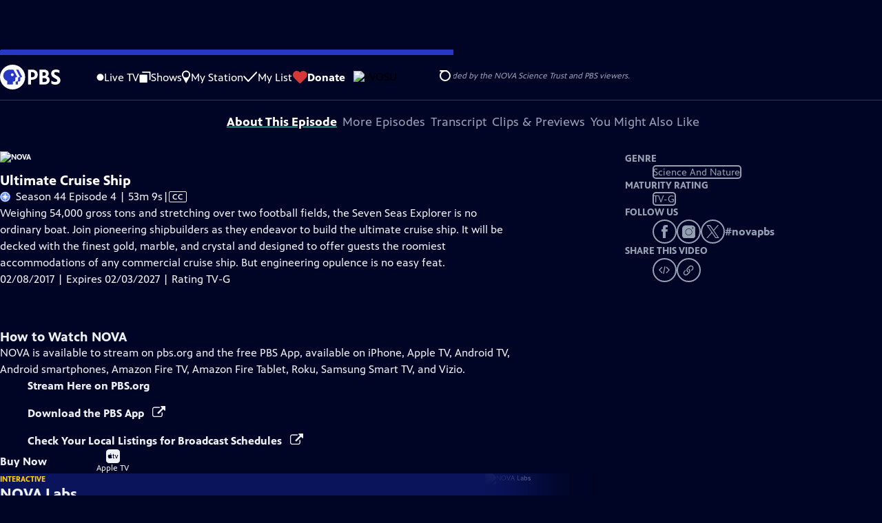

--- FILE ---
content_type: text/html; charset=utf-8
request_url: https://www.pbs.org/video/nova-ultimate-cruise-ship/
body_size: 117003
content:
<!DOCTYPE html><html lang="en" data-scroll-behavior="smooth"><head><meta charSet="utf-8"/><meta name="viewport" content="width=device-width, initial-scale=1"/><link rel="preload" as="image" imageSrcSet="https://image.pbs.org/stations/wosu-white-cobranded-logo-aA7O3Ln.png?format=avif&amp;resize=150x 1x, https://image.pbs.org/stations/wosu-white-cobranded-logo-aA7O3Ln.png?format=avif&amp;resize=300x 2x" fetchPriority="high"/><link rel="stylesheet" href="/_next/static/chunks/3fc7fb7d874fbbab.css" data-precedence="next"/><link rel="stylesheet" href="/_next/static/chunks/e3aee8e3aabdc2ee.css" data-precedence="next"/><link rel="stylesheet" href="/_next/static/chunks/7657563e97d871ba.css" data-precedence="next"/><link rel="stylesheet" href="/_next/static/chunks/dae3333ae51e14ce.css" data-precedence="next"/><link rel="stylesheet" href="/_next/static/chunks/3c2085697cb451a4.css" data-precedence="next"/><link rel="stylesheet" href="/_next/static/chunks/4742546cbbb6d9eb.css" data-precedence="next"/><link rel="preload" as="script" fetchPriority="low" href="/_next/static/chunks/4e1b247cec93b429.js"/><script src="/_next/static/chunks/9e53f19a2e4d8ebc.js" async=""></script><script src="/_next/static/chunks/9b3d33d465410600.js" async=""></script><script src="/_next/static/chunks/451c827f0a7558e8.js" async=""></script><script src="/_next/static/chunks/f16c94d7792a833b.js" async=""></script><script src="/_next/static/chunks/turbopack-cfdc198a19694f6c.js" async=""></script><script src="/_next/static/chunks/dd4dd01088920e08.js" async=""></script><script src="/_next/static/chunks/ec5ba5291790a938.js" async=""></script><script src="/_next/static/chunks/af3874be3a127c52.js" async=""></script><script src="/_next/static/chunks/86e23d1c77450768.js" async=""></script><script src="/_next/static/chunks/6ae9c41d74d90ee6.js" async=""></script><script src="/_next/static/chunks/54bafb31ca3e079c.js" async=""></script><script src="/_next/static/chunks/2e0198e99cdf50d1.js" async=""></script><script src="/_next/static/chunks/a979bbd3b255c0c0.js" async=""></script><script src="/_next/static/chunks/073c25f48c9dddc6.js" async=""></script><script src="/_next/static/chunks/a035f940678f96c6.js" async=""></script><script src="/_next/static/chunks/4e07cd2f0c8a478b.js" async=""></script><script src="/_next/static/chunks/94c95776375e7ce2.js" async=""></script><script src="/_next/static/chunks/0a036e335d387c8e.js" async=""></script><script src="https://securepubads.g.doubleclick.net/tag/js/gpt.js" async=""></script><link rel="preload" href="/_next/static/chunks/41d0f7ba259cabe7.css" as="style"/><link rel="preload" href="https://www.googletagmanager.com/gtm.js?id=GTM-TWTDGH&amp;l=GTMDataLayer" as="script"/><link rel="icon" href="/favicons/favicon.ico" sizes="48x48"/><link rel="icon" href="/favicons/favicon.svg" type="image/svg+xml"/><link rel="apple-touch-icon" href="/favicons/favicon-180x180.png"/><link rel="manifest" href="/manifest.webmanifest" crossorigin="use-credentials"/><title>NOVA | Ultimate Cruise Ship | Season 44 | Episode 4 | PBS</title><meta name="description" content="Join pioneering shipbuilders as they embark on a feat of maritime engineering."/><link rel="canonical" href="https://www.pbs.org/video/nova-ultimate-cruise-ship/"/><meta property="og:title" content="NOVA | Ultimate Cruise Ship | Season 44 | Episode 4"/><meta property="og:description" content="Join pioneering shipbuilders as they embark on a feat of maritime engineering."/><meta property="og:url" content="https://www.pbs.org/video/nova-ultimate-cruise-ship/"/><meta property="og:image" content="https://image.pbs.org/video-assets/pbs/nova/258078/images/mezzanine_439.jpg?focalcrop=1200x630x50x10&amp;format=auto"/><meta property="og:image:width" content="1200"/><meta property="og:image:height" content="630"/><meta property="og:type" content="video.tv_show"/><meta name="twitter:card" content="summary_large_image"/><meta name="twitter:title" content="NOVA | Ultimate Cruise Ship | Season 44 | Episode 4"/><meta name="twitter:description" content="Join pioneering shipbuilders as they embark on a feat of maritime engineering."/><meta name="twitter:image" content="https://image.pbs.org/video-assets/pbs/nova/258078/images/mezzanine_439.jpg?focalcrop=1200x630x50x10&amp;format=auto"/><meta name="twitter:image:width" content="1200"/><meta name="twitter:image:height" content="630"/><meta name="sentry-trace" content="39a265a638f5bad6147d882aaa080d0d-80b633b86a359698-1"/><meta name="baggage" content="sentry-environment=production,sentry-public_key=288f494e62479c514a3e89974e97e130,sentry-trace_id=39a265a638f5bad6147d882aaa080d0d,sentry-org_id=260369,sentry-transaction=GET%20%2Fvideo%2F%5Bslug%5D,sentry-sampled=true,sentry-sample_rand=0.7091507967546855,sentry-sample_rate=1"/><script src="/_next/static/chunks/a6dad97d9634a72d.js" noModule=""></script></head><body><div hidden=""><!--$--><!--/$--></div><a href="#maincontent" class="SkipContent-module-scss-module__pSrA9W__skip_link">Skip to Main Content</a><header class="Navigation-module-scss-module__qD8n8q__navigation"><nav class="UtilityNav-module-scss-module__R7DPYG__utility_nav"><a class="NavLink-module-scss-module__CrqL6W__nav_link UtilityNav-module-scss-module__R7DPYG__home_link" href="/"><svg xmlns="http://www.w3.org/2000/svg" aria-label="PBS" viewBox="0 0 135 56"><path fill="#fff" d="M126.155 24.889c-3.072-1.595-5.522-2.878-5.522-5.328 0-1.75 1.478-2.8 4.006-2.8 2.955 0 5.6.972 7.622 2.178V12.6c-2.1-.894-5.017-1.672-7.622-1.672-7.389 0-10.695 4.394-10.695 9.177 0 5.6 3.773 8.284 7.895 10.462 4.083 2.177 5.639 3.11 5.639 5.444 0 1.983-1.711 3.111-4.589 3.111-4.006 0-6.806-1.828-8.672-3.305v6.727c1.711 1.206 5.405 2.645 8.594 2.645 7.156 0 11.706-3.733 11.706-9.761.038-6.3-5.289-8.945-8.362-10.54zM71.478 11.2h-8.867v33.6h6.611V34.106h1.323c8.283 0 13.416-4.395 13.416-11.473.04-7.155-4.627-11.433-12.483-11.433m-2.256 5.6h1.945c3.889 0 6.378 2.255 6.378 5.717 0 3.772-2.295 5.91-6.34 5.91h-1.983zm35.895 9.917c2.256-1.556 3.344-3.85 3.344-6.923 0-5.289-3.888-8.594-10.189-8.594H88.006v33.6H98.7c8.206 0 11.939-5.289 11.939-10.189.039-3.85-2.1-6.844-5.522-7.894m-7.35-9.84c2.606 0 4.278 1.595 4.278 4.123s-1.828 4.161-4.628 4.161h-2.8v-8.244h3.15zM94.617 39.2v-8.79h4.2c3.344 0 5.328 1.633 5.328 4.356 0 2.916-1.984 4.394-5.95 4.394h-3.578v.039zM56 28c0 15.478-12.522 28-28 28S0 43.478 0 28 12.522 0 28 0s28 12.522 28 28"></path><path fill="#2638C4" d="m48.416 28.272-3.11.622v5.756c0 1.944-1.595 3.461-3.656 3.461h-1.595V44.8h-5.133v-6.689h1.594c2.061 0 3.656-1.555 3.656-3.461v-5.756l3.111-.622c.661-.155 1.011-.894.7-1.478L35.816 11.2h5.095l8.166 15.594c.35.584 0 1.361-.66 1.478z"></path><path fill="#2638C4" d="M37.916 26.794 29.75 11.2h-8.44c-7.66 0-14.194 6.261-14 13.961.118 5.717 3.812 9.995 8.945 11.628V44.8h12.6v-6.689h1.595c2.06 0 3.655-1.555 3.655-3.461v-5.756l3.111-.622c.7-.116 1.05-.894.7-1.478M27.34 25.9a3.203 3.203 0 0 1-3.19-3.189 3.203 3.203 0 0 1 3.19-3.189 3.203 3.203 0 0 1 3.189 3.19 3.203 3.203 0 0 1-3.19 3.188z"></path></svg></a><ul class="UtilityNav-module-scss-module__R7DPYG__utility_nav_links"><li class=""><a class="NavLink-module-scss-module__CrqL6W__nav_link" href="/livestream/"><svg xmlns="http://www.w3.org/2000/svg" fill="none" viewBox="0 0 11 11" class="UtilityNav-module-scss-module__R7DPYG__live_tv_icon"><circle cx="5.475" cy="5.25" r="5" fill="#fff"></circle></svg>Live TV</a></li><li class=""><a class="NavLink-module-scss-module__CrqL6W__nav_link" href="/shows/"><svg xmlns="http://www.w3.org/2000/svg" fill="none" viewBox="0 0 17 16" class="UtilityNav-module-scss-module__R7DPYG__shows_icon"><path fill="#fff" d="M15.619 0H4.944a.857.857 0 0 0 0 1.713h9.817v9.816a.857.857 0 0 0 1.714 0V.856a.856.856 0 0 0-.856-.857"></path><path fill="#fff" d="M11.017 4.599H1.332a.857.857 0 0 0-.857.856v9.688c0 .473.384.857.857.857h9.685a.857.857 0 0 0 .857-.857V5.455a.855.855 0 0 0-.857-.856"></path></svg>Shows</a></li><li class=""><a class="NavLink-module-scss-module__CrqL6W__nav_link" href="/my-station/"><svg xmlns="http://www.w3.org/2000/svg" fill="none" viewBox="0 0 13 20" class="UtilityNav-module-scss-module__R7DPYG__my_station_icon"><path fill="#fff" d="M12.12 6.56A6.06 6.06 0 1 0 .838 9.633L6.06 19l5.223-9.367c.531-.9.837-1.95.837-3.073M6.06 2.476a4.09 4.09 0 0 1 4.084 4.084 4.09 4.09 0 0 1-4.084 4.084A4.09 4.09 0 0 1 1.976 6.56 4.09 4.09 0 0 1 6.06 2.476"></path></svg>My Station</a></li><li class="MyListMenuItem-module-scss-module__xpFxCW__my_list_menu_item"><a class="NavLink-module-scss-module__CrqL6W__nav_link MyListMenuItem-module-scss-module__xpFxCW__my_list_link" href="/my-list/"><svg xmlns="http://www.w3.org/2000/svg" fill="none" viewBox="0 0 21 16" class="MyListMenuItem-module-scss-module__xpFxCW__my_list_icon"><path fill="#fff" d="m.386 7.854 6.121 6.809c.188.212.45.325.737.337.288 0 .55-.112.737-.325l11.88-12.78c.375-.4.35-1.036-.05-1.411a1.003 1.003 0 0 0-1.411.05L7.257 12.514 1.86 6.518A.993.993 0 0 0 .45 6.443c-.4.362-.438 1-.063 1.411"></path></svg>My List</a></li><li class="UtilityNav-module-scss-module__R7DPYG__push DonateMenuItem-module-scss-module__Lf9vAq__donate_menu_item"><a target="_blank" rel="noopener noreferrer" class="DonateMenuItem-module-scss-module__Lf9vAq__donate_link" href="https://wosu.org/pledge"><svg xmlns="http://www.w3.org/2000/svg" fill="none" viewBox="0 0 22 18" class="DonateMenuItem-module-scss-module__Lf9vAq__donate_icon"><path fill="#D6383A" d="M21.765 5.812C21.765 2.596 19.169 0 15.977 0a5.77 5.77 0 0 0-4.597 2.276A5.77 5.77 0 0 0 6.784 0C3.592 0 .995 2.607.995 5.812c0 1.678.703 3.184 1.83 4.242l6.96 7.234s1.542 1.602 3.138 0l6.98-7.202a5.82 5.82 0 0 0 1.862-4.274"></path></svg>Donate</a><div class="DonateMenuItem-module-scss-module__Lf9vAq__donate_menu"><div class="DonateMenuItem-module-scss-module__Lf9vAq__donate_menu_inner"><img src="https://image.pbs.org/stations/wosu-white-cobranded-logo-aA7O3Ln.png?format=avif&amp;resize=165x" srcSet="https://image.pbs.org/stations/wosu-white-cobranded-logo-aA7O3Ln.png?format=avif&amp;resize=165x 1x, https://image.pbs.org/stations/wosu-white-cobranded-logo-aA7O3Ln.png?format=avif&amp;resize=330x 2x" alt="WOSU" width="165" loading="lazy"/><p class="DonateMenuItem-module-scss-module__Lf9vAq__donate_menu_intro">Support your local PBS station in our mission to inspire, enrich, and educate.</p><a class="Button-module-scss-module__gW1A4G__red Button-module-scss-module__gW1A4G__max" href="https://wosu.org/pledge">Donate to <!-- -->WOSU</a><img alt="" aria-hidden="true" loading="lazy" width="285" height="223" decoding="async" data-nimg="1" class="DonateMenuItem-module-scss-module__Lf9vAq__donate_illustration" style="color:transparent" src="/_next/static/media/woman-with-plant.25be5bcc.svg"/></div></div></li></ul><div class="StationMenu-module-scss-module__SHVFDa__station_menu_item"><button aria-label="Open Station Menu" class="StationButton-module-scss-module__O1WwVG__station_button StationMenu-module-scss-module__SHVFDa__station_button"><div class="StationLogo-module-scss-module__RSKVVa__station_logo"><img src="https://image.pbs.org/stations/wosu-white-cobranded-logo-aA7O3Ln.png?format=avif&amp;resize=150x" srcSet="https://image.pbs.org/stations/wosu-white-cobranded-logo-aA7O3Ln.png?format=avif&amp;resize=150x 1x, https://image.pbs.org/stations/wosu-white-cobranded-logo-aA7O3Ln.png?format=avif&amp;resize=300x 2x" alt="WOSU" width="150" loading="eager" fetchPriority="high"/></div><svg xmlns="http://www.w3.org/2000/svg" viewBox="0 0 16 8" class="StationButton-module-scss-module__O1WwVG__down_icon"><path d="M7.8 7.5.6.9V.6C.6.4.7.4.8.4h14.5l.2.3-.1.2-7.2 6.6c-.2.1-.4.1-.4 0"></path></svg></button><div class="StationMenu-module-scss-module__SHVFDa__station_menu"><div class="StationMenu-module-scss-module__SHVFDa__station_menu_inner"><div class="StationMenu-module-scss-module__SHVFDa__station_menu_info"><h2 class="StationMenu-module-scss-module__SHVFDa__station_menu_info_title">PBS is brought to you by</h2><div class="StationLogo-module-scss-module__RSKVVa__station_logo StationMenu-module-scss-module__SHVFDa__station_menu_logo"><img src="https://image.pbs.org/stations/wosu-white-cobranded-logo-aA7O3Ln.png?format=avif&amp;resize=250x" srcSet="https://image.pbs.org/stations/wosu-white-cobranded-logo-aA7O3Ln.png?format=avif&amp;resize=250x 1x, https://image.pbs.org/stations/wosu-white-cobranded-logo-aA7O3Ln.png?format=avif&amp;resize=500x 2x" alt="WOSU" width="250" loading="lazy"/></div><p class="StationMenu-module-scss-module__SHVFDa__station_menu_description">WOSU<!-- --> helps your community explore new worlds and ideas through programs that educate, inform and inspire. Your tax-deductible donation helps make it all possible.</p><a class="Button-module-scss-module__gW1A4G__red" href="https://wosu.org/pledge">Donate to <!-- -->WOSU</a><button class="ChangeStationButton-module-scss-module__hhQC9G__change_station_button StationMenu-module-scss-module__SHVFDa__station_menu_change_station_button"><svg xmlns="http://www.w3.org/2000/svg" fill="none" viewBox="0 0 16 16" class="ChangeStationButton-module-scss-module__hhQC9G__gear_icon"><path fill="#fff" fill-rule="evenodd" d="M14.884 4.34c.254.472.471.979.616 1.486-.87.507-1.45 1.232-1.45 2.174s.58 1.667 1.45 2.174a7.6 7.6 0 0 1-.616 1.485c-.978-.253-1.775.145-2.427.797-.653.689-.87 1.45-.616 2.428a7.6 7.6 0 0 1-1.486.616c-.507-.87-1.413-1.45-2.355-1.45s-1.848.58-2.355 1.45a7.6 7.6 0 0 1-1.486-.616c.254-.978.037-1.775-.615-2.427-.653-.653-1.45-.87-2.428-.616A7.6 7.6 0 0 1 .5 10.355C1.37 9.848 1.95 8.942 1.95 8S1.37 6.333.5 5.826a7.6 7.6 0 0 1 .616-1.485c.978.253 1.775-.145 2.427-.798.653-.688.87-1.449.616-2.427A7.6 7.6 0 0 1 5.645.5C6.152 1.37 7.058 1.95 8 1.95S9.848 1.37 10.355.5a7.6 7.6 0 0 1 1.486.616c-.254.978-.037 1.775.616 2.427.688.653 1.449 1.051 2.427.798M4.674 8A3.32 3.32 0 0 0 8 11.326 3.32 3.32 0 0 0 11.326 8 3.32 3.32 0 0 0 8 4.674 3.32 3.32 0 0 0 4.674 8" clip-rule="evenodd"></path></svg>Change your local station</button><a class="StationMenu-module-scss-module__SHVFDa__station_menu_explore_more_link" href="/my-station/"><svg xmlns="http://www.w3.org/2000/svg" fill="none" viewBox="0 0 13 20" class="StationMenu-module-scss-module__SHVFDa__my_station_icon"><path fill="#fff" d="M12.12 6.56A6.06 6.06 0 1 0 .838 9.633L6.06 19l5.223-9.367c.531-.9.837-1.95.837-3.073M6.06 2.476a4.09 4.09 0 0 1 4.084 4.084 4.09 4.09 0 0 1-4.084 4.084A4.09 4.09 0 0 1 1.976 6.56 4.09 4.09 0 0 1 6.06 2.476"></path></svg>Explore more from your station</a></div><div class="StationMenu-module-scss-module__SHVFDa__station_menu_more_from_station"><h2>More from <!-- -->WOSU</h2><ul class="StationMenu-module-scss-module__SHVFDa__station_menu_links"><li><a class="StationMenu-module-scss-module__SHVFDa__station_menu_link" href="http://wosu.org/pledge">Become a Member of WOSU<svg xmlns="http://www.w3.org/2000/svg" aria-hidden="true" viewBox="0 0 10.5 18.6" class="StationMenu-module-scss-module__SHVFDa__next_icon"><path d="M10.3 10.2c.5-.7.2-1.4-.3-2L2.4.4C1-.8-.8.9.4 2.4c.3.4 6.8 6.8 6.8 7 0 .3-6.3 6.6-6.7 7-1.2 1.2.7 3 1.9 1.9a148 148 0 0 0 7.9-8.1"></path></svg></a></li><li><a class="StationMenu-module-scss-module__SHVFDa__station_menu_link" href="http://wosu.org/passport">WOSU Passport<svg xmlns="http://www.w3.org/2000/svg" aria-hidden="true" viewBox="0 0 10.5 18.6" class="StationMenu-module-scss-module__SHVFDa__next_icon"><path d="M10.3 10.2c.5-.7.2-1.4-.3-2L2.4.4C1-.8-.8.9.4 2.4c.3.4 6.8 6.8 6.8 7 0 .3-6.3 6.6-6.7 7-1.2 1.2.7 3 1.9 1.9a148 148 0 0 0 7.9-8.1"></path></svg></a></li><li><a class="StationMenu-module-scss-module__SHVFDa__station_menu_link" href="http://wosu.org/broadandhigh">Broad &amp; High<svg xmlns="http://www.w3.org/2000/svg" aria-hidden="true" viewBox="0 0 10.5 18.6" class="StationMenu-module-scss-module__SHVFDa__next_icon"><path d="M10.3 10.2c.5-.7.2-1.4-.3-2L2.4.4C1-.8-.8.9.4 2.4c.3.4 6.8 6.8 6.8 7 0 .3-6.3 6.6-6.7 7-1.2 1.2.7 3 1.9 1.9a148 148 0 0 0 7.9-8.1"></path></svg></a></li><li><a class="StationMenu-module-scss-module__SHVFDa__station_menu_link" href="http://columbusneighborhoods.org">Columbus Neighborhoods<svg xmlns="http://www.w3.org/2000/svg" aria-hidden="true" viewBox="0 0 10.5 18.6" class="StationMenu-module-scss-module__SHVFDa__next_icon"><path d="M10.3 10.2c.5-.7.2-1.4-.3-2L2.4.4C1-.8-.8.9.4 2.4c.3.4 6.8 6.8 6.8 7 0 .3-6.3 6.6-6.7 7-1.2 1.2.7 3 1.9 1.9a148 148 0 0 0 7.9-8.1"></path></svg></a></li><li><a class="StationMenu-module-scss-module__SHVFDa__station_menu_link" href="http://wosu.org/shows/columbus-on-the-record/">Columbus on the Record<svg xmlns="http://www.w3.org/2000/svg" aria-hidden="true" viewBox="0 0 10.5 18.6" class="StationMenu-module-scss-module__SHVFDa__next_icon"><path d="M10.3 10.2c.5-.7.2-1.4-.3-2L2.4.4C1-.8-.8.9.4 2.4c.3.4 6.8 6.8 6.8 7 0 .3-6.3 6.6-6.7 7-1.2 1.2.7 3 1.9 1.9a148 148 0 0 0 7.9-8.1"></path></svg></a></li></ul></div></div></div></div><div class="SignInOrProfile-module-scss-module__2rt2Dq__sign_in_or_profile undefined"></div><div class="SearchMenu-module-scss-module__GeHO2W__search_menu_wrapper"><button aria-label="Open Search Menu" role="button" class="SearchButtonLink-module-scss-module__MiMj1G__search_button"><div class="SearchButtonLink-module-scss-module__MiMj1G__search_icon" aria-hidden="true"><div class="SearchButtonLink-module-scss-module__MiMj1G__circle"></div><div class="SearchButtonLink-module-scss-module__MiMj1G__line_1"></div><div class="SearchButtonLink-module-scss-module__MiMj1G__line_2"></div><div class="SearchButtonLink-module-scss-module__MiMj1G__line_3"></div></div></button><a class="NavLink-module-scss-module__CrqL6W__nav_link SearchButtonLink-module-scss-module__MiMj1G__search_link SearchMenu-module-scss-module__GeHO2W__search_link" href="/search/"><span class="visuallyhidden">Search</span><div class="SearchButtonLink-module-scss-module__MiMj1G__search_icon" aria-hidden="true"><div class="SearchButtonLink-module-scss-module__MiMj1G__circle"></div><div class="SearchButtonLink-module-scss-module__MiMj1G__line_1"></div><div class="SearchButtonLink-module-scss-module__MiMj1G__line_2"></div><div class="SearchButtonLink-module-scss-module__MiMj1G__line_3"></div></div></a><div class="SearchMenu-module-scss-module__GeHO2W__search_menu"><div class="SearchMenu-module-scss-module__GeHO2W__search_menu_inner"><form class="SearchMenu-module-scss-module__GeHO2W__search_form" action="/search/"><input type="search" aria-label="Search PBS" placeholder="Search" autoComplete="off" class="SearchMenu-module-scss-module__GeHO2W__search_input" aria-haspopup="grid" name="q"/><button type="submit" aria-label="Go" class="SearchMenu-module-scss-module__GeHO2W__search_submit_button"><svg xmlns="http://www.w3.org/2000/svg" fill="none" viewBox="0 0 20 20"><path d="m19.538 18.17-.029-.029.015-.014-5.53-5.53c2.374-3.072 2.16-7.493-.655-10.308a7.805 7.805 0 0 0-11.046 0 7.8 7.8 0 0 0 0 11.047 7.8 7.8 0 0 0 5.516 2.289c1.635 0 3.27-.512 4.635-1.522l5.559 5.56.028.028a1.073 1.073 0 0 0 1.507 0c.412-.441.412-1.11 0-1.521M3.8 11.828a5.7 5.7 0 0 1-1.664-4.024c0-1.521.597-2.943 1.664-4.009a5.66 5.66 0 0 1 4.009-1.663c1.521 0 2.943.597 4.009 1.663a5.66 5.66 0 0 1 1.663 4.01c0 1.279-.412 2.487-1.18 3.468l-1.023 1.024a5.65 5.65 0 0 1-3.47 1.18 5.59 5.59 0 0 1-4.008-1.65"></path></svg></button></form></div></div></div><div class="MobileMenu-module-scss-module__3wVdMG__mobile_menu_wrapper"><button aria-label="Open Main Menu" role="button" class="MobileMenuButton-module-scss-module__d9Vn_G__mobile_menu_button"><div aria-hidden="true" class="MobileMenuButton-module-scss-module__d9Vn_G__hamburger"><span class="MobileMenuButton-module-scss-module__d9Vn_G__hamburger_line"></span><span class="MobileMenuButton-module-scss-module__d9Vn_G__hamburger_line"></span><span class="MobileMenuButton-module-scss-module__d9Vn_G__hamburger_line"></span><span class="MobileMenuButton-module-scss-module__d9Vn_G__hamburger_line"></span></div></button><nav class="MobileMenu-module-scss-module__3wVdMG__mobile_menu"><div class="MobileMenu-module-scss-module__3wVdMG__mobile_menu_inner"><div class="MobileMenu-module-scss-module__3wVdMG__genres_toggle"><svg xmlns="http://www.w3.org/2000/svg" fill="none" viewBox="0 0 17 17"><rect width="7.149" height="7.149" x="0.961" y="0.719" fill="#fff" rx="1"></rect><rect width="7.149" height="7.149" x="9.642" y="0.719" fill="#fff" rx="1"></rect><rect width="7.149" height="7.149" x="0.961" y="9.57" fill="#fff" rx="1"></rect><rect width="7.149" height="7.149" x="9.642" y="9.57" fill="#fff" rx="1"></rect></svg><button class="MobileMenu-module-scss-module__3wVdMG__genres_button" role="button">Genres</button></div><ul class="MobileMenu-module-scss-module__3wVdMG__genre_links"><li><a class="NavLink-module-scss-module__CrqL6W__nav_link MobileMenu-module-scss-module__3wVdMG__mobile_menu_genre_nav_link" href="/explore/passport/"><svg xmlns="http://www.w3.org/2000/svg" fill="none" viewBox="0 0 18 19" class="MobileMenu-module-scss-module__3wVdMG__passport_compass"><circle cx="9" cy="9.5" r="9" fill="#5680FF"></circle><path fill="#fff" fill-rule="evenodd" d="M.919 9.535c0-4.426 3.62-8.027 8.07-8.027s8.07 3.601 8.07 8.027c0 4.427-3.62 8.028-8.07 8.028S.919 13.962.919 9.535m6.498-1.562 1.54-5.215c-3.733.017-6.766 3.034-6.783 6.748zM2.174 9.566 7.417 11.1l1.54 5.215c-3.733-.016-6.766-3.034-6.783-6.748Zm6.846 6.748 1.54-5.215 5.243-1.533c-.017 3.714-3.05 6.732-6.783 6.748m6.784-6.808c-.017-3.714-3.05-6.731-6.783-6.748l1.54 5.215z" clip-rule="evenodd"></path><path fill="#fff" fill-rule="evenodd" d="m6.934 6.508-.224.76-.765.224-1.19-2.168 2.18 1.184Zm6.288-1.184-1.19 2.168-.764-.223-.225-.761 2.18-1.184Zm-2.179 7.239.225-.761.765-.224 1.19 2.168zm-5.099-.985-1.19 2.168 2.18-1.183-.224-.761z" clip-rule="evenodd"></path></svg>Best of PBS Passport</a></li><li><a class="NavLink-module-scss-module__CrqL6W__nav_link MobileMenu-module-scss-module__3wVdMG__mobile_menu_genre_nav_link" href="/explore/arts/">Arts &amp; Music</a></li><li><a class="NavLink-module-scss-module__CrqL6W__nav_link MobileMenu-module-scss-module__3wVdMG__mobile_menu_genre_nav_link" href="/explore/culture/">Culture</a></li><li><a class="NavLink-module-scss-module__CrqL6W__nav_link MobileMenu-module-scss-module__3wVdMG__mobile_menu_genre_nav_link" href="/explore/documentaries-and-indie-films/">Documentaries &amp; Indie Films</a></li><li><a class="NavLink-module-scss-module__CrqL6W__nav_link MobileMenu-module-scss-module__3wVdMG__mobile_menu_genre_nav_link" href="/explore/drama/">Drama</a></li><li><a class="NavLink-module-scss-module__CrqL6W__nav_link MobileMenu-module-scss-module__3wVdMG__mobile_menu_genre_nav_link" href="/explore/henry-louis-gates-jr/">Dr. Henry Louis Gates Jr.</a></li><li><a class="NavLink-module-scss-module__CrqL6W__nav_link MobileMenu-module-scss-module__3wVdMG__mobile_menu_genre_nav_link" href="/explore/pbs-america-at-250/">PBS America @ 250</a></li><li><a class="NavLink-module-scss-module__CrqL6W__nav_link MobileMenu-module-scss-module__3wVdMG__mobile_menu_genre_nav_link" href="/explore/food/">Food</a></li><li><a class="NavLink-module-scss-module__CrqL6W__nav_link MobileMenu-module-scss-module__3wVdMG__mobile_menu_genre_nav_link" href="/explore/history/">History</a></li><li><a class="NavLink-module-scss-module__CrqL6W__nav_link MobileMenu-module-scss-module__3wVdMG__mobile_menu_genre_nav_link" href="/explore/home-and-how-to/">Home &amp; How-To</a></li><li><a class="NavLink-module-scss-module__CrqL6W__nav_link MobileMenu-module-scss-module__3wVdMG__mobile_menu_genre_nav_link" href="/explore/news-and-public-affairs/">News &amp; Public Affairs</a></li><li><a class="NavLink-module-scss-module__CrqL6W__nav_link MobileMenu-module-scss-module__3wVdMG__mobile_menu_genre_nav_link" href="/explore/science-and-nature/">Science &amp; Nature</a></li></ul><ul class="MobileMenu-module-scss-module__3wVdMG__links"><li><a class="NavLink-module-scss-module__CrqL6W__nav_link" href="/livestream/"><svg xmlns="http://www.w3.org/2000/svg" fill="none" viewBox="0 0 11 11" class="MobileMenu-module-scss-module__3wVdMG__live_tv_icon"><circle cx="5.475" cy="5.25" r="5" fill="#fff"></circle></svg>Live TV</a></li><li><a class="NavLink-module-scss-module__CrqL6W__nav_link" href="/shows/"><svg xmlns="http://www.w3.org/2000/svg" fill="none" viewBox="0 0 17 16"><path fill="#fff" d="M15.619 0H4.944a.857.857 0 0 0 0 1.713h9.817v9.816a.857.857 0 0 0 1.714 0V.856a.856.856 0 0 0-.856-.857"></path><path fill="#fff" d="M11.017 4.599H1.332a.857.857 0 0 0-.857.856v9.688c0 .473.384.857.857.857h9.685a.857.857 0 0 0 .857-.857V5.455a.855.855 0 0 0-.857-.856"></path></svg>Shows</a></li><li><a class="NavLink-module-scss-module__CrqL6W__nav_link" href="/my-station/"><svg xmlns="http://www.w3.org/2000/svg" fill="none" viewBox="0 0 13 20" class="MobileMenu-module-scss-module__3wVdMG__my_station_icon"><path fill="#fff" d="M12.12 6.56A6.06 6.06 0 1 0 .838 9.633L6.06 19l5.223-9.367c.531-.9.837-1.95.837-3.073M6.06 2.476a4.09 4.09 0 0 1 4.084 4.084 4.09 4.09 0 0 1-4.084 4.084A4.09 4.09 0 0 1 1.976 6.56 4.09 4.09 0 0 1 6.06 2.476"></path></svg>My Station</a></li><li><a class="NavLink-module-scss-module__CrqL6W__nav_link" href="/my-list/shows/"><svg xmlns="http://www.w3.org/2000/svg" fill="none" viewBox="0 0 21 16"><path fill="#fff" d="m.386 7.854 6.121 6.809c.188.212.45.325.737.337.288 0 .55-.112.737-.325l11.88-12.78c.375-.4.35-1.036-.05-1.411a1.003 1.003 0 0 0-1.411.05L7.257 12.514 1.86 6.518A.993.993 0 0 0 .45 6.443c-.4.362-.438 1-.063 1.411"></path></svg>My List</a></li><li><a href="https://wosu.org/pledge"><svg xmlns="http://www.w3.org/2000/svg" fill="none" viewBox="0 0 22 18"><path fill="#D6383A" d="M21.765 5.812C21.765 2.596 19.169 0 15.977 0a5.77 5.77 0 0 0-4.597 2.276A5.77 5.77 0 0 0 6.784 0C3.592 0 .995 2.607.995 5.812c0 1.678.703 3.184 1.83 4.242l6.96 7.234s1.542 1.602 3.138 0l6.98-7.202a5.82 5.82 0 0 0 1.862-4.274"></path></svg>Donate</a></li><li class="MobileMenu-module-scss-module__3wVdMG__personal"><button class="Button-module-scss-module__gW1A4G__white_ghost Button-module-scss-module__gW1A4G__max">Sign In</button></li></ul></div></nav></div></nav></header><main id="maincontent" tabindex="0"><script type="application/ld+json">{"@context":"https://schema.org","@type":"TVEpisode","@id":"https://www.pbs.org/video/nova-ultimate-cruise-ship/","url":"https://www.pbs.org/video/nova-ultimate-cruise-ship/","partOfTVSeries":{"@type":"TVSeries","name":"NOVA"},"name":"Ultimate Cruise Ship","partOfSeason":{"@type":"TVSeason","seasonNumber":44},"contentRating":"TV-G","description":"Weighing 54,000 gross tons and stretching over two football fields, the Seven Seas Explorer is no ordinary boat. Join pioneering shipbuilders as they endeavor to build the ultimate cruise ship. It will be decked with the finest gold, marble, and crystal and designed to offer guests the roomiest accommodations of any commercial cruise ship. But engineering opulence is no easy feat.","datePublished":"2017-02-08","dateCreated":"2017-02-08","duration":"P3189S","episodeNumber":4,"expires":"2027-02-03","thumbnailUrl":"https://image.pbs.org/video-assets/pbs/nova/258078/images/mezzanine_439.jpg","image":"https://image.pbs.org/video-assets/pbs/nova/258078/images/mezzanine_439.jpg","isAccessibleForFree":false,"potentialAction":[{"@type":"WatchAction","target":{"@type":"EntryPoint","urlTemplate":"https://www.pbs.org/video/nova-ultimate-cruise-ship/","actionPlatform":["http://schema.org/DesktopWebPlatform","http://schema.org/MobileWebPlatform"]}},{"@type":"WatchAction","target":{"@type":"EntryPoint","urlTemplate":"https://geo.itunes.apple.com/us/tv-season/nova-vol.-16/id1148730461?at=11l3Sf&ct=NOVA16COVE","actionPlatform":["http://schema.org/IOSPlatform"]}}],"video":{"@context":"https://schema.org","@type":"VideoObject","name":"Ultimate Cruise Ship","description":"Weighing 54,000 gross tons and stretching over two football fields, the Seven Seas Explorer is no ordinary boat. Join pioneering shipbuilders as they endeavor to build the ultimate cruise ship. It will be decked with the finest gold, marble, and crystal and designed to offer guests the roomiest accommodations of any commercial cruise ship. But engineering opulence is no easy feat.","thumbnailUrl":"https://image.pbs.org/video-assets/pbs/nova/258078/images/mezzanine_439.jpg","uploadDate":"2017-02-09T01:40:00Z","datePublished":"2017-02-09T01:40:00Z","duration":"P3189S","hasPart":[{"@type":"Clip","name":"Preview","startOffset":0,"endOffset":121,"url":"https://www.pbs.org/video/nova-ultimate-cruise-ship/?start=0"},{"@type":"Clip","name":"A New Standard","startOffset":120,"endOffset":784,"url":"https://www.pbs.org/video/nova-ultimate-cruise-ship/?start=120"},{"@type":"Clip","name":"Creating a Smooth Ride","startOffset":783,"endOffset":1554,"url":"https://www.pbs.org/video/nova-ultimate-cruise-ship/?start=783"},{"@type":"Clip","name":"Joining Halves","startOffset":1553,"endOffset":2121,"url":"https://www.pbs.org/video/nova-ultimate-cruise-ship/?start=1553"},{"@type":"Clip","name":"The Deadline","startOffset":2120,"endOffset":2595,"url":"https://www.pbs.org/video/nova-ultimate-cruise-ship/?start=2120"},{"@type":"Clip","name":"Sailing the Seas","startOffset":2594,"endOffset":3176,"url":"https://www.pbs.org/video/nova-ultimate-cruise-ship/?start=2594"}]},"offers":{"@type":"AggregateOffer","offers":[{"@type":"Offer","url":"https://geo.itunes.apple.com/us/tv-season/nova-vol.-16/id1148730461?at=11l3Sf&ct=NOVA16COVE"}]}}</script><div class="PageTransition-module-scss-module__3E4t1q__page_transition"><div class="AboutThisVideo-module-scss-module___ZBhlq__about_this_video AboutThisVideo-module-scss-module___ZBhlq__above_tabs"><a class="AboutThisVideo-module-scss-module___ZBhlq__ancestor_link" href="/show/nova/"><img src="https://image.pbs.org/contentchannels/iAn87U1-white-logo-41-7WCUoLi.png?format=avif&amp;resize=200x" srcSet="https://image.pbs.org/contentchannels/iAn87U1-white-logo-41-7WCUoLi.png?format=avif&amp;resize=200x 1x, https://image.pbs.org/contentchannels/iAn87U1-white-logo-41-7WCUoLi.png?format=avif&amp;resize=400x 2x" alt="NOVA" width="200" loading="lazy" class="AboutThisVideo-module-scss-module___ZBhlq__ancestor_logo"/></a><h1 class="AboutThisVideo-module-scss-module___ZBhlq__video_title">Ultimate Cruise Ship</h1><p class="AboutThisVideo-module-scss-module___ZBhlq__video_summary"><svg xmlns="http://www.w3.org/2000/svg" fill="none" viewBox="0 0 18 19"><circle cx="9" cy="9.5" r="9" fill="#5680FF"></circle><path fill="#fff" fill-rule="evenodd" d="M.919 9.535c0-4.426 3.62-8.027 8.07-8.027s8.07 3.601 8.07 8.027c0 4.427-3.62 8.028-8.07 8.028S.919 13.962.919 9.535m6.498-1.562 1.54-5.215c-3.733.017-6.766 3.034-6.783 6.748zM2.174 9.566 7.417 11.1l1.54 5.215c-3.733-.016-6.766-3.034-6.783-6.748Zm6.846 6.748 1.54-5.215 5.243-1.533c-.017 3.714-3.05 6.732-6.783 6.748m6.784-6.808c-.017-3.714-3.05-6.731-6.783-6.748l1.54 5.215z" clip-rule="evenodd"></path><path fill="#fff" fill-rule="evenodd" d="m6.934 6.508-.224.76-.765.224-1.19-2.168 2.18 1.184Zm6.288-1.184-1.19 2.168-.764-.223-.225-.761 2.18-1.184Zm-2.179 7.239.225-.761.765-.224 1.19 2.168zm-5.099-.985-1.19 2.168 2.18-1.183-.224-.761z" clip-rule="evenodd"></path></svg>Season 44 Episode 4 | 53m 9s<span><span class="visuallyhidden">Video has <!-- -->Closed Captions</span><span aria-hidden="true" class="AccessibilityIcons-module-scss-module__T_7hda__accessibility_icons_icons"> | <span class="AccessibilityIcons-module-scss-module__T_7hda__icon">CC</span></span></span></p><p class="AboutThisVideo-module-scss-module___ZBhlq__description_short">Join pioneering shipbuilders as they embark on a feat of maritime engineering.</p><p class="AboutThisVideo-module-scss-module___ZBhlq__description_long">Weighing 54,000 gross tons and stretching over two football fields, the Seven Seas Explorer is no ordinary boat. Join pioneering shipbuilders as they endeavor to build the ultimate cruise ship. It will be decked with the finest gold, marble, and crystal and designed to offer guests the roomiest accommodations of any commercial cruise ship. But engineering opulence is no easy feat.</p><p class="AiringExpiringRating-module-scss-module__UP1y4W__aired_expired_rating AboutThisVideo-module-scss-module___ZBhlq__video_airing_expiring_rating_info">02/08/2017 | Expires 02/03/2027 | Rating TV-G</p><p class="AboutThisVideo-module-scss-module___ZBhlq__video_help VideoHelp-module-scss-module___UZH6a__video_help">Problems playing video?  <button class="VideoHelp-module-scss-module___UZH6a__report_a_problem_button">Report a Problem</button> | <a href="https://help.pbs.org/support/solutions/articles/5000673858-i-don-t-see-closed-captions-on-the-video-i-m-watching" target="_blank">Closed Captioning Feedback</a></p><dialog class="Modal-module-scss-module__GBQoIG__modal ReportAProblemModal-module-scss-module__bu4EwW__report_a_problem_modal"><div><div class="ReportAProblemModal-module-scss-module__bu4EwW__report_a_problem_modal__inner"><div class="ReportAProblemModal-module-scss-module__bu4EwW__report_a_problem_modal__default"><h2>Report a Problem</h2><p>Before you submit an error, please consult our <a href="https://help.pbs.org/support/solutions/12000002757" target="_blank">Video Help page</a>.</p><label for="problem-type">Type of Error</label><select name="problem-type" id="problem-type"><option value="does-not-load" selected="">Video doesn’t load</option><option value="does-not-play">Video loads, but doesn’t play</option><option value="video-jumps-back-forward">Video jumps back/forward</option><option value="only-audio-is-streaming">Only audio is streaming</option><option value="sponsorship-playback-error">Sponsorship playback error</option><option value="other">Other</option></select><div class="ReportAProblemModal-module-scss-module__bu4EwW__report_a_problem_modal__buttons"><button class="Button-module-scss-module__gW1A4G__white">Submit</button><button class="Button-module-scss-module__gW1A4G__white_ghost">Cancel</button></div></div></div><button class="Modal-module-scss-module__GBQoIG__btn__close" aria-label="Close"><svg xmlns="http://www.w3.org/2000/svg" viewBox="0 0 34 35"><path d="M19.358 17.782 33.24 3.9a1.846 1.846 0 0 0 0-2.588 1.846 1.846 0 0 0-2.588 0L16.77 15.429 3.123 1.547a1.846 1.846 0 0 0-2.589 0 1.846 1.846 0 0 0 0 2.588l13.883 13.883L.534 31.664a1.846 1.846 0 0 0 0 2.588 1.846 1.846 0 0 0 2.589 0L17.005 20.37l13.882 13.883a1.846 1.846 0 0 0 2.588 0 1.846 1.846 0 0 0 0-2.588z"></path></svg></button></div></dialog></div><div class="SponsorshipVideoHelpRow-module-scss-module__f-EKcW__sponsorship_video_help_row sponsorship_row__top"><div><p class="SponsorshipVideoHelpRow-module-scss-module__f-EKcW__sponsorship_video_help_row_video_help VideoHelp-module-scss-module___UZH6a__video_help">Problems playing video?  <button class="VideoHelp-module-scss-module___UZH6a__report_a_problem_button">Report a Problem</button> | <a href="https://help.pbs.org/support/solutions/articles/5000673858-i-don-t-see-closed-captions-on-the-video-i-m-watching" target="_blank">Closed Captioning Feedback</a></p><dialog class="Modal-module-scss-module__GBQoIG__modal ReportAProblemModal-module-scss-module__bu4EwW__report_a_problem_modal"><div><div class="ReportAProblemModal-module-scss-module__bu4EwW__report_a_problem_modal__inner"><div class="ReportAProblemModal-module-scss-module__bu4EwW__report_a_problem_modal__default"><h2>Report a Problem</h2><p>Before you submit an error, please consult our <a href="https://help.pbs.org/support/solutions/12000002757" target="_blank">Video Help page</a>.</p><label for="problem-type">Type of Error</label><select name="problem-type" id="problem-type"><option value="does-not-load" selected="">Video doesn’t load</option><option value="does-not-play">Video loads, but doesn’t play</option><option value="video-jumps-back-forward">Video jumps back/forward</option><option value="only-audio-is-streaming">Only audio is streaming</option><option value="sponsorship-playback-error">Sponsorship playback error</option><option value="other">Other</option></select><div class="ReportAProblemModal-module-scss-module__bu4EwW__report_a_problem_modal__buttons"><button class="Button-module-scss-module__gW1A4G__white">Submit</button><button class="Button-module-scss-module__gW1A4G__white_ghost">Cancel</button></div></div></div><button class="Modal-module-scss-module__GBQoIG__btn__close" aria-label="Close"><svg xmlns="http://www.w3.org/2000/svg" viewBox="0 0 34 35"><path d="M19.358 17.782 33.24 3.9a1.846 1.846 0 0 0 0-2.588 1.846 1.846 0 0 0-2.588 0L16.77 15.429 3.123 1.547a1.846 1.846 0 0 0-2.589 0 1.846 1.846 0 0 0 0 2.588l13.883 13.883L.534 31.664a1.846 1.846 0 0 0 0 2.588 1.846 1.846 0 0 0 2.589 0L17.005 20.37l13.882 13.883a1.846 1.846 0 0 0 2.588 0 1.846 1.846 0 0 0 0-2.588z"></path></svg></button></div></dialog><div class="SponsorshipText-module-scss-module__sUywgG__sponsorship_text visible_above_sm"><p><span>National Corporate funding for NOVA is provided by <a href="https://www.carlisle.com/" target="_blank">Carlisle Companies</a> and <a href="https://www.viking.com/" target="_blank">Viking Cruises</a>. Major funding for NOVA is provided by the NOVA Science Trust and PBS viewers.</span></p></div></div><div class="SponsorshipLogos-module-scss-module__ksO7qa__sponsorship_logos_wrapper"><p class="SponsorshipLogos-module-scss-module__ksO7qa__sponsorship_logos_intro">Support provided by:</p><div class="SponsorshipLogos-module-scss-module__ksO7qa__sponsor_logos"><a class="SponsorshipLogos-module-scss-module__ksO7qa__sponsor_link" href="https://www.carlisle.com/"><img src="https://image.pbs.org/curate/carlisle-q0r6k2.png?format=avif&amp;resize=75x" srcSet="https://image.pbs.org/curate/carlisle-q0r6k2.png?format=avif&amp;resize=75x 1x, https://image.pbs.org/curate/carlisle-q0r6k2.png?format=avif&amp;resize=150x 2x" alt="Carlisle" width="75" loading="lazy" class="SponsorshipLogos-module-scss-module__ksO7qa__sponsor_logo"/></a><a class="SponsorshipLogos-module-scss-module__ksO7qa__sponsor_link" href="https://www.viking.com/"><img src="https://image.pbs.org/curate/viking_white-qsufgc.png?format=avif&amp;resize=75x" srcSet="https://image.pbs.org/curate/viking_white-qsufgc.png?format=avif&amp;resize=75x 1x, https://image.pbs.org/curate/viking_white-qsufgc.png?format=avif&amp;resize=150x 2x" alt="Viking Cruises" width="75" loading="lazy" class="SponsorshipLogos-module-scss-module__ksO7qa__sponsor_logo"/></a></div></div></div><div class="TabContainer-module-scss-module__GvLkYW__tab_container"><ul class="TabContainer-module-scss-module__GvLkYW__tabs" role="tablist"><li role="presentation"><a id="tab1" class="Tab-module-scss-module__wnxuWW__tab_link Tab-module-scss-module__wnxuWW__is_active" href="#About This Episode" role="tab">About This Episode</a></li><li role="presentation"><a id="tab2" class="Tab-module-scss-module__wnxuWW__tab_link false" href="#More Episodes" tabindex="-1" role="tab">More Episodes</a></li><li role="presentation"><a id="tab3" class="Tab-module-scss-module__wnxuWW__tab_link false" href="#Transcript" tabindex="-1" role="tab">Transcript</a></li><li role="presentation"><a id="tab4" class="Tab-module-scss-module__wnxuWW__tab_link false" href="#Clips &amp; Previews" tabindex="-1" role="tab">Clips &amp; Previews</a></li><li role="presentation"><a id="tab5" class="Tab-module-scss-module__wnxuWW__tab_link false" href="#You Might Also Like" tabindex="-1" role="tab">You Might Also Like</a></li></ul><div class="TabContainer-module-scss-module__GvLkYW__tab_sections"><section aria-labelledby="tab1" class="TabContainer-module-scss-module__GvLkYW__tab_panel" id="section1" role="tabpanel" tabindex="-1"><div class="AboutThisVideoTab-module-scss-module__FhMCzW__about_this_video_tab_container"><div class="AboutThisVideoTab-module-scss-module__FhMCzW__about_this_video_tab"><div class="AboutThisVideo-module-scss-module___ZBhlq__about_this_video AboutThisVideo-module-scss-module___ZBhlq__in_tab"><a class="AboutThisVideo-module-scss-module___ZBhlq__ancestor_link" href="/show/nova/"><img src="https://image.pbs.org/contentchannels/iAn87U1-white-logo-41-7WCUoLi.png?format=avif&amp;resize=200x" srcSet="https://image.pbs.org/contentchannels/iAn87U1-white-logo-41-7WCUoLi.png?format=avif&amp;resize=200x 1x, https://image.pbs.org/contentchannels/iAn87U1-white-logo-41-7WCUoLi.png?format=avif&amp;resize=400x 2x" alt="NOVA" width="200" loading="lazy" class="AboutThisVideo-module-scss-module___ZBhlq__ancestor_logo"/></a><h1 class="AboutThisVideo-module-scss-module___ZBhlq__video_title">Ultimate Cruise Ship</h1><p class="AboutThisVideo-module-scss-module___ZBhlq__video_summary"><svg xmlns="http://www.w3.org/2000/svg" fill="none" viewBox="0 0 18 19"><circle cx="9" cy="9.5" r="9" fill="#5680FF"></circle><path fill="#fff" fill-rule="evenodd" d="M.919 9.535c0-4.426 3.62-8.027 8.07-8.027s8.07 3.601 8.07 8.027c0 4.427-3.62 8.028-8.07 8.028S.919 13.962.919 9.535m6.498-1.562 1.54-5.215c-3.733.017-6.766 3.034-6.783 6.748zM2.174 9.566 7.417 11.1l1.54 5.215c-3.733-.016-6.766-3.034-6.783-6.748Zm6.846 6.748 1.54-5.215 5.243-1.533c-.017 3.714-3.05 6.732-6.783 6.748m6.784-6.808c-.017-3.714-3.05-6.731-6.783-6.748l1.54 5.215z" clip-rule="evenodd"></path><path fill="#fff" fill-rule="evenodd" d="m6.934 6.508-.224.76-.765.224-1.19-2.168 2.18 1.184Zm6.288-1.184-1.19 2.168-.764-.223-.225-.761 2.18-1.184Zm-2.179 7.239.225-.761.765-.224 1.19 2.168zm-5.099-.985-1.19 2.168 2.18-1.183-.224-.761z" clip-rule="evenodd"></path></svg>Season 44 Episode 4 | 53m 9s<span><span class="visuallyhidden">Video has <!-- -->Closed Captions</span><span aria-hidden="true" class="AccessibilityIcons-module-scss-module__T_7hda__accessibility_icons_icons"> | <span class="AccessibilityIcons-module-scss-module__T_7hda__icon">CC</span></span></span></p><p class="AboutThisVideo-module-scss-module___ZBhlq__description_long">Weighing 54,000 gross tons and stretching over two football fields, the Seven Seas Explorer is no ordinary boat. Join pioneering shipbuilders as they endeavor to build the ultimate cruise ship. It will be decked with the finest gold, marble, and crystal and designed to offer guests the roomiest accommodations of any commercial cruise ship. But engineering opulence is no easy feat.</p><p class="AiringExpiringRating-module-scss-module__UP1y4W__aired_expired_rating AboutThisVideo-module-scss-module___ZBhlq__video_airing_expiring_rating_info">02/08/2017 | Expires 02/03/2027 | Rating TV-G</p><p class="AboutThisVideo-module-scss-module___ZBhlq__video_help VideoHelp-module-scss-module___UZH6a__video_help">Problems playing video?  <button class="VideoHelp-module-scss-module___UZH6a__report_a_problem_button">Report a Problem</button> | <a href="https://help.pbs.org/support/solutions/articles/5000673858-i-don-t-see-closed-captions-on-the-video-i-m-watching" target="_blank">Closed Captioning Feedback</a></p><dialog class="Modal-module-scss-module__GBQoIG__modal ReportAProblemModal-module-scss-module__bu4EwW__report_a_problem_modal"><div><div class="ReportAProblemModal-module-scss-module__bu4EwW__report_a_problem_modal__inner"><div class="ReportAProblemModal-module-scss-module__bu4EwW__report_a_problem_modal__default"><h2>Report a Problem</h2><p>Before you submit an error, please consult our <a href="https://help.pbs.org/support/solutions/12000002757" target="_blank">Video Help page</a>.</p><label for="problem-type">Type of Error</label><select name="problem-type" id="problem-type"><option value="does-not-load" selected="">Video doesn’t load</option><option value="does-not-play">Video loads, but doesn’t play</option><option value="video-jumps-back-forward">Video jumps back/forward</option><option value="only-audio-is-streaming">Only audio is streaming</option><option value="sponsorship-playback-error">Sponsorship playback error</option><option value="other">Other</option></select><div class="ReportAProblemModal-module-scss-module__bu4EwW__report_a_problem_modal__buttons"><button class="Button-module-scss-module__gW1A4G__white">Submit</button><button class="Button-module-scss-module__gW1A4G__white_ghost">Cancel</button></div></div></div><button class="Modal-module-scss-module__GBQoIG__btn__close" aria-label="Close"><svg xmlns="http://www.w3.org/2000/svg" viewBox="0 0 34 35"><path d="M19.358 17.782 33.24 3.9a1.846 1.846 0 0 0 0-2.588 1.846 1.846 0 0 0-2.588 0L16.77 15.429 3.123 1.547a1.846 1.846 0 0 0-2.589 0 1.846 1.846 0 0 0 0 2.588l13.883 13.883L.534 31.664a1.846 1.846 0 0 0 0 2.588 1.846 1.846 0 0 0 2.589 0L17.005 20.37l13.882 13.883a1.846 1.846 0 0 0 2.588 0 1.846 1.846 0 0 0 0-2.588z"></path></svg></button></div></dialog></div><div class="ContentMetadata-module-scss-module__ZTOEHq__content_metadata AboutThisVideoTab-module-scss-module__FhMCzW__content_metadata"><div class="ContentMetadata-module-scss-module__ZTOEHq__content_metadata__genre"><h2 class="ContentMetadata-module-scss-module__ZTOEHq__content_metadata__sub_title">Genre</h2><ul class="ContentMetadata-module-scss-module__ZTOEHq__content_metadata__genre_badges"><li><a class="Badge-module-scss-module__Wzi7zW__genre" href="/explore/science-and-nature/">Science and Nature</a></li></ul></div><div class="ContentMetadata-module-scss-module__ZTOEHq__content_metadata__rating"><h2 class="ContentMetadata-module-scss-module__ZTOEHq__content_metadata__sub_title">Maturity Rating</h2><ul><li><span class="Badge-module-scss-module__Wzi7zW__yellow Badge-module-scss-module__Wzi7zW__rating">TV-G</span></li></ul></div><div class="ContentMetadata-module-scss-module__ZTOEHq__content_metadata__follow_us"><h3 class="ContentMetadata-module-scss-module__ZTOEHq__content_metadata__sub_title">Follow Us</h3><div class="ContentMetadata-module-scss-module__ZTOEHq__content_metadata__social_stuff"><ul class="SocialLinks-module-scss-module__j7G10q__social_links"><li><a class="SocialLinks-module-scss-module__j7G10q__social_link SocialLinks-module-scss-module__j7G10q__pebble SocialLinks-module-scss-module__j7G10q__change_color_on_hover" target="_blank" rel="noopener noreferrer" title="Connect with NOVA on facebook" href="https://www.facebook.com/NOVApbs/"><svg xmlns="http://www.w3.org/2000/svg" aria-label="Facebook" class="pbs-facebook_svg__pbs-facebook" viewBox="0 0 80 171" aria-hidden="true"><path fill="#fff" fill-rule="evenodd" d="M53.036 55.806V41.072q-.001-3.319.31-5.135.31-1.818 1.402-3.582 1.088-1.763 3.527-2.437 2.44-.676 6.488-.675h14.733V-.225H55.942q-20.444 0-29.366 9.7-8.923 9.704-8.923 28.587v17.744H.012v29.469h17.64v85.5h35.384v-85.5h23.553l3.113-29.47z"></path></svg></a></li><li><a class="SocialLinks-module-scss-module__j7G10q__social_link SocialLinks-module-scss-module__j7G10q__pebble SocialLinks-module-scss-module__j7G10q__change_color_on_hover" target="_blank" rel="noopener noreferrer" title="Connect with NOVA on instagram" href="https://www.instagram.com/novapbs/"><svg xmlns="http://www.w3.org/2000/svg" aria-hidden="true" class="pbs-instagram_svg__pbs-instagram" viewBox="0 0 17 17"><g fill="#fff" fill-rule="evenodd"><path d="M16.718 13.3a3.923 3.923 0 0 1-3.918 3.918H4.353A3.923 3.923 0 0 1 .434 13.3V4.852A3.923 3.923 0 0 1 4.353.934H12.8a3.923 3.923 0 0 1 3.918 3.918zM8.576 4.085a4.996 4.996 0 0 0-4.99 4.991 4.996 4.996 0 0 0 4.99 4.99 4.996 4.996 0 0 0 4.99-4.99 4.996 4.996 0 0 0-4.99-4.99m5.139-1.474a1.286 1.286 0 1 0 0 2.573 1.286 1.286 0 0 0 0-2.573"></path><path d="M8.576 12.5a3.427 3.427 0 0 1-3.423-3.424 3.427 3.427 0 0 1 3.423-3.424A3.43 3.43 0 0 1 12 9.076 3.43 3.43 0 0 1 8.576 12.5"></path></g></svg></a></li><li><a class="SocialLinks-module-scss-module__j7G10q__social_link SocialLinks-module-scss-module__j7G10q__pebble SocialLinks-module-scss-module__j7G10q__change_color_on_hover" target="_blank" rel="noopener noreferrer" title="Connect with NOVA on twitter" href="https://twitter.com/novapbs"><svg xmlns="http://www.w3.org/2000/svg" fill="none" aria-label="Twitter" class="pbs-twitter_svg__pbs-twitter" viewBox="0 0 1200 1227" aria-hidden="true"><path fill="#fff" d="M714.163 519.284 1160.89 0h-105.86L667.137 450.887 357.328 0H0l468.492 681.821L0 1226.37h105.866l409.625-476.152 327.181 476.152H1200L714.137 519.284zM569.165 687.828l-47.468-67.894-377.686-540.24h162.604l304.797 435.991 47.468 67.894 396.2 566.721H892.476L569.165 687.854z"></path></svg></a></li></ul><p class="Hashtag-module-scss-module__VUJjsG__hashtag">#<!-- -->novapbs</p></div></div><div class="ContentMetadata-module-scss-module__ZTOEHq__content_metadata__share_this_video"><h3 class="ContentMetadata-module-scss-module__ZTOEHq__content_metadata__sub_title">Share This Video</h3><ul class="ContentMetadata-module-scss-module__ZTOEHq__content_metadata__share_this_video__links"><li><button class="ContentMetadata-module-scss-module__ZTOEHq__content_metadata ContentMetadata-module-scss-module__ZTOEHq__content_metadata__share_this_video__links__embed_button" aria-label="Embed this video"><svg xmlns="http://www.w3.org/2000/svg" fill="#fff" aria-hidden="true" class="embed-lg_svg__pbs-component-embed" viewBox="0 0 275.26 183.09"><path d="M144.05 2.3a2.88 2.88 0 0 1 3.4-2.24L163 3.28a2.88 2.88 0 0 1 2.22 3.4l-36.11 174.11a2.88 2.88 0 0 1-3.39 2.24l-15.52-3.22a2.88 2.88 0 0 1-2.22-3.4zM30.72 88.24l61.1-61.1a2.88 2.88 0 0 0 0-4.07l-12-12a2.88 2.88 0 0 0-4.07 0L.84 86a2.88 2.88 0 0 0 0 4.07l.16.16a2.85 2.85 0 0 0 .69 1.11l74.92 74.92a2.88 2.88 0 0 0 4.07 0l12-12a2.87 2.87 0 0 0 0-4.07zm213.52 0-61.68-61.7a2.88 2.88 0 0 1 0-4.07l12.14-12.13a2.88 2.88 0 0 1 4.07 0L274.42 86a2.88 2.88 0 0 1 0 4.07l-.17.17a2.84 2.84 0 0 1-.69 1.12L197.9 167a2.88 2.88 0 0 1-4.07 0l-12.13-12.15a2.88 2.88 0 0 1 0-4.07z" class="embed-lg_svg__cls-1"></path></svg></button><dialog class="Modal-module-scss-module__GBQoIG__modal EmbedModal-module-scss-module__14i-zG__embed_modal"><div><div class="EmbedModal-module-scss-module__14i-zG__embed_modal__dialog"><div class="EmbedModal-module-scss-module__14i-zG__embed_modal__topbar"><h2 class="EmbedModal-module-scss-module__14i-zG__embed_modal__topbar_title">Embed Video</h2></div><div><div class="EmbedModal-module-scss-module__14i-zG__embed_modal__info"><img src="https://image.pbs.org/video-assets/pbs/nova/258078/images/mezzanine_439.jpg?format=avif&amp;resize=185x104" srcSet="https://image.pbs.org/video-assets/pbs/nova/258078/images/mezzanine_439.jpg?format=avif&amp;resize=185x104 1x, https://image.pbs.org/video-assets/pbs/nova/258078/images/mezzanine_439.jpg?format=avif&amp;resize=370x208 2x" alt="Ultimate Cruise Ship" width="185" height="104" loading="lazy" class="EmbedModal-module-scss-module__14i-zG__embed_modal__image"/><p class="EmbedModal-module-scss-module__14i-zG__embed_modal__show_title">NOVA</p><h3 class="EmbedModal-module-scss-module__14i-zG__embed_modal__video_title">Ultimate Cruise Ship</h3><p class="EmbedModal-module-scss-module__14i-zG__embed_modal__meta">S<!-- -->44<!-- --> Ep<!-- -->4</p></div><h3 class="EmbedModal-module-scss-module__14i-zG__embed_modal__iframe_title">Fixed iFrame</h3><div class="EmbedModal-module-scss-module__14i-zG__embed_modal__edit_dimensions"><label for="embed-width">Width: <span class="visuallyhidden">in pixels</span></label><input type="number" id="embed-width" min="320" step="1" name="width" value="512"/><span aria-hidden="true">px</span><label for="embed-height">Height: <span class="visuallyhidden">in pixels</span></label><input type="number" id="embed-height" min="258" step="1" name="height" value="332"/><span aria-hidden="true">px</span></div><div class="EmbedModal-module-scss-module__14i-zG__embed_modal__input_button"><input id="fixed-iframe-text" aria-labelledby="fixed-iframe-title" class="EmbedModal-module-scss-module__14i-zG__embed_modal__text_for_copying" type="text" aria-hidden="true" readOnly="" value="&lt;iframe width=&quot;512&quot; height=&quot;332&quot; src=&quot;https://player.pbs.org/viralplayer/2365950803/&quot; allowfullscreen allow=&quot;encrypted-media&quot; style=&quot;border: 0;&quot;&gt;&lt;/iframe&gt;"/><button data-copy-target="fixed-iframe-text" class="EmbedModal-module-scss-module__14i-zG__embed_modal__copy_button" aria-label="Click to copy the fixed iFrame"><span aria-hidden="true">Copy</span></button></div><h3 class="EmbedModal-module-scss-module__14i-zG__embed_modal__iframe_title">Responsive iFrame</h3><div class="EmbedModal-module-scss-module__14i-zG__embed_modal__input_button"><input id="fixed-iframe-text" aria-labelledby="fixed-iframe-title" class="EmbedModal-module-scss-module__14i-zG__embed_modal__text_for_copying" type="text" aria-hidden="true" readOnly="" value="&lt;div class=&quot;pbs-viral-player-wrapper&quot; style=&quot;position: relative; padding-top: calc(56.25% + 43px);&quot;&gt;&lt;iframe src=&quot;https://player.pbs.org/viralplayer/2365950803/&quot; allowfullscreen allow=&quot;encrypted-media&quot; style=&quot;position: absolute; top: 0; width: 100%; height: 100%; border: 0;&quot;&gt;&lt;/iframe&gt;&lt;/div&gt;"/><button data-copy-target="fixed-iframe-text" class="EmbedModal-module-scss-module__14i-zG__embed_modal__copy_button" aria-label="Click to copy the fixed iFrame"><span aria-hidden="true">Copy</span></button></div></div></div><button class="Modal-module-scss-module__GBQoIG__btn__close" aria-label="Close"><svg xmlns="http://www.w3.org/2000/svg" viewBox="0 0 34 35"><path d="M19.358 17.782 33.24 3.9a1.846 1.846 0 0 0 0-2.588 1.846 1.846 0 0 0-2.588 0L16.77 15.429 3.123 1.547a1.846 1.846 0 0 0-2.589 0 1.846 1.846 0 0 0 0 2.588l13.883 13.883L.534 31.664a1.846 1.846 0 0 0 0 2.588 1.846 1.846 0 0 0 2.589 0L17.005 20.37l13.882 13.883a1.846 1.846 0 0 0 2.588 0 1.846 1.846 0 0 0 0-2.588z"></path></svg></button></div></dialog></li><li><div class="CopyButton-module-scss-module__JGyxCG__copy_button"><button title="Copy link to video"><svg xmlns="http://www.w3.org/2000/svg" fill="#fff" aria-hidden="true" class="link_svg__pbs-link" viewBox="0 0 17 17"><path d="M9.7 1.8c.7-.7 1.7-1.1 2.8-1.1 2.2 0 3.9 1.8 3.9 3.9 0 1-.4 2-1.1 2.8l-1.4 1.4c-.2.1-.4.2-.6.2s-.4-.1-.5-.2-.2-.3-.2-.5.1-.4.2-.5l1.4-1.4c.5-.5.7-1.1.7-1.7 0-1.3-1.1-2.4-2.4-2.4-.7 0-1.3.3-1.7.7l-3 2.8c-.5.5-.7 1.1-.7 1.8 0 .8.4 1.6 1.1 2.1.2.1.3.3.3.5s0 .4-.1.6-.3.3-.5.3-.4 0-.6-.1c-1.1-.7-1.8-2-1.8-3.3 0-1 .4-2 1.1-2.8zm-.6 4.3c.2 0 .4 0 .6.1 1.1.7 1.8 2 1.8 3.3 0 1-.4 2-1.1 2.8l-2.9 2.9c-.7.7-1.7 1.1-2.8 1.1-2.2 0-3.9-1.8-3.9-3.9 0-1 .4-2 1.1-2.8l1.4-1.4c.1-.1.3-.2.5-.2s.4.1.5.2.2.3.2.5-.1.4-.2.5l-1.4 1.4c-.5.5-.7 1.1-.7 1.7 0 1.3 1.1 2.4 2.4 2.4.7 0 1.3-.3 1.7-.7l2.9-2.9c.5-.5.7-1.1.7-1.7 0-.8-.4-1.6-1.1-2.1-.1 0-.2-.1-.2-.3s0-.4.1-.6c.1-.1.2-.2.4-.3"></path></svg></button><span class="CopyButton-module-scss-module__JGyxCG__copy_button__copied_text" aria-live="polite" aria-hidden="true">Link Copied to Clipboard</span></div></li></ul></div></div><div class="HowToWatch-module-scss-module___Ud1Xa__how_to_watch AboutThisVideoTab-module-scss-module__FhMCzW__how_to_watch"><h2 class="HowToWatch-module-scss-module___Ud1Xa__how_to_watch__title">How to Watch <!-- -->NOVA</h2><p class="HowToWatch-module-scss-module___Ud1Xa__how_to_watch__text">NOVA<!-- --> is available to stream on pbs.org and the free PBS App, available on iPhone, Apple TV, Android TV, Android smartphones, Amazon Fire TV, Amazon Fire Tablet, Roku, Samsung Smart TV, and Vizio.</p><ul class="HowToWatch-module-scss-module___Ud1Xa__how_to_watch__links"><li><a href="/show/nova/">Stream Here on PBS.org</a></li><li><a target="_blank" href="https://www.pbs.org/pbs-app/">Download the PBS App <svg xmlns="http://www.w3.org/2000/svg" aria-hidden="true" class="external-link_svg__external-link" viewBox="0 0 18.5 15.6"><path d="M14.2 9.1h-.7c-.1 0-.2 0-.2.1-.1.1-.1.1-.1.2v3.3c0 .4-.2.8-.5 1.2-.3.3-.7.5-1.2.5H3c-.5 0-.8-.2-1.2-.5-.3-.3-.5-.7-.5-1.2V4.2c0-.4.2-.8.5-1.2.3-.2.7-.4 1.2-.4h7.3c.1 0 .2 0 .2-.1.1-.1.1-.1.1-.2v-.7c0-.1 0-.2-.1-.2-.1-.1-.1-.1-.2-.1H3q-1.2 0-2.1.9c-.6.5-.9 1.2-.9 2v8.5q0 1.2.9 2.1t2.1.9h8.6q1.2 0 2.1-.9t.9-2.1V9.5c0-.1 0-.2-.1-.2-.2-.1-.2-.2-.3-.2"></path><path d="M18.3.2c-.2-.1-.3-.2-.5-.2h-5.3c-.2 0-.3.1-.5.2-.1.1-.2.3-.2.5s.1.3.2.5L13.8 3 7.2 9.5c-.1.1-.1.2-.1.3s0 .2.1.2l1.2 1.2c.1.1.1.1.2.1s.2 0 .2-.1l6.7-6.6 1.8 1.8c.1.1.3.2.5.2s.3-.1.5-.2c.1-.1.2-.3.2-.5V.7c0-.2-.1-.4-.2-.5"></path></svg></a></li><li><a target="_blank" href="http://wosu.org/television/schedule/">Check Your Local Listings for Broadcast Schedules <svg xmlns="http://www.w3.org/2000/svg" aria-hidden="true" class="external-link_svg__external-link" viewBox="0 0 18.5 15.6"><path d="M14.2 9.1h-.7c-.1 0-.2 0-.2.1-.1.1-.1.1-.1.2v3.3c0 .4-.2.8-.5 1.2-.3.3-.7.5-1.2.5H3c-.5 0-.8-.2-1.2-.5-.3-.3-.5-.7-.5-1.2V4.2c0-.4.2-.8.5-1.2.3-.2.7-.4 1.2-.4h7.3c.1 0 .2 0 .2-.1.1-.1.1-.1.1-.2v-.7c0-.1 0-.2-.1-.2-.1-.1-.1-.1-.2-.1H3q-1.2 0-2.1.9c-.6.5-.9 1.2-.9 2v8.5q0 1.2.9 2.1t2.1.9h8.6q1.2 0 2.1-.9t.9-2.1V9.5c0-.1 0-.2-.1-.2-.2-.1-.2-.2-.3-.2"></path><path d="M18.3.2c-.2-.1-.3-.2-.5-.2h-5.3c-.2 0-.3.1-.5.2-.1.1-.2.3-.2.5s.1.3.2.5L13.8 3 7.2 9.5c-.1.1-.1.2-.1.3s0 .2.1.2l1.2 1.2c.1.1.1.1.2.1s.2 0 .2-.1l6.7-6.6 1.8 1.8c.1.1.3.2.5.2s.3-.1.5-.2c.1-.1.2-.3.2-.5V.7c0-.2-.1-.4-.2-.5"></path></svg></a></li></ul><div class="BuyNow-module-scss-module__Y2IyeW__buy_now"><h3 class="BuyNow-module-scss-module__Y2IyeW__buy_now__title">Buy Now</h3><ul class="BuyNow-module-scss-module__Y2IyeW__buy_now__links"><li><a target="_blank" href="https://geo.itunes.apple.com/us/tv-season/nova-vol.-16/id1148730461?at=11l3Sf&amp;ct=NOVA16COVE"><svg xmlns="http://www.w3.org/2000/svg" viewBox="0 0 24.25 24.25"><path d="M24.11 4.18c-.08-.5-.24-.99-.47-1.45A4.84 4.84 0 0 0 21.52.62c-.45-.23-.94-.39-1.44-.48-.53-.08-1.06-.13-1.59-.14H5.77c-.53.01-1.06.06-1.58.15-.51.08-.99.25-1.45.48-.91.47-1.64 1.2-2.11 2.11-.23.46-.39.95-.48 1.45C.06 4.71.01 5.24 0 5.77v12.72q.015.795.15 1.59c.09.5.25.99.48 1.44a4.84 4.84 0 0 0 2.11 2.12c.46.23.95.39 1.45.47.52.09 1.05.13 1.58.14h12.72c.53 0 1.06-.05 1.59-.14.5-.08.99-.24 1.44-.47.92-.46 1.66-1.2 2.12-2.12.23-.45.39-.94.47-1.44.09-.53.13-1.06.14-1.59V5.76c0-.53-.05-1.06-.14-1.58M7.3 7.71c.34-.4.82-.66 1.34-.71.04.53-.13 1.05-.47 1.45-.32.42-.82.67-1.35.66-.02-.51.15-1.01.48-1.4m2.63 7.25c-.4.56-.8 1.11-1.4 1.12s-.8-.36-1.49-.36-.88.35-1.48.37-1.06-.59-1.44-1.15c-.78-1.12-1.37-3.18-.57-4.56.38-.68 1.1-1.11 1.88-1.14.59-.01 1.13.4 1.49.4s.99-.43 1.74-.43c.66.02 1.28.36 1.66.9a2.06 2.06 0 0 0-1 1.73c0 .8.49 1.53 1.23 1.84-.14.46-.35.89-.62 1.28m4.68-4.29h-1.22v3.52c0 .55.24.81.78.81h.43v1c-.24.05-.48.07-.72.07-1.26 0-1.75-.49-1.75-1.71v-3.69h-.93v-1h.93V8.15h1.26v1.52h1.22zM18.87 16h-1.34l-2.24-6.33h1.36l1.57 5.1 1.58-5.1 1.31-.02z"></path></svg><span class="visuallyhidden">Buy on </span>Apple TV</a></li></ul></div></div></div><div class="AboutThisVideoTab-module-scss-module__FhMCzW__about_this_video_tab_lower_content"><div class="Highlight-module-scss-module__d-n2WW__highlight"><div class="Highlight-module-scss-module__d-n2WW__highlight_poster"><img src="https://image.pbs.org/curate-console/3d6fe803-30cf-41f9-b528-9cac42120bf4.jpg?format=avif&amp;resize=860x" srcSet="https://image.pbs.org/curate-console/3d6fe803-30cf-41f9-b528-9cac42120bf4.jpg?format=avif&amp;resize=320x180 320w, https://image.pbs.org/curate-console/3d6fe803-30cf-41f9-b528-9cac42120bf4.jpg?format=avif&amp;resize=480x270 480w, https://image.pbs.org/curate-console/3d6fe803-30cf-41f9-b528-9cac42120bf4.jpg?format=avif&amp;resize=768x432 768w, https://image.pbs.org/curate-console/3d6fe803-30cf-41f9-b528-9cac42120bf4.jpg?format=avif&amp;resize=860x484 860w, https://image.pbs.org/curate-console/3d6fe803-30cf-41f9-b528-9cac42120bf4.jpg?format=avif&amp;resize=1075x605 1075w, https://image.pbs.org/curate-console/3d6fe803-30cf-41f9-b528-9cac42120bf4.jpg?format=avif&amp;resize=1290x726 1290w, https://image.pbs.org/curate-console/3d6fe803-30cf-41f9-b528-9cac42120bf4.jpg?format=avif&amp;resize=1720x968 1720w" sizes="
    (min-width: 1700px) 786px,
    (min-width: 1024px) calc((100vw - 128px) / 2),
    (min-width: 768px) 60.4vw,
    calc(100vw - 32px)
  " alt="NOVA Labs" width="860" loading="lazy" class="Highlight-module-scss-module__d-n2WW__highlight_poster__image" fetchPriority="low"/></div><div class="Highlight-module-scss-module__d-n2WW__highlight_block__description"><span class="Highlight-module-scss-module__d-n2WW__highlight_badge">Interactive</span><h2 class="Highlight-module-scss-module__d-n2WW__highlight_first_title"><a href="https://www.pbs.org/wgbh/nova/labs/">NOVA Labs</a></h2><span class="Highlight-module-scss-module__d-n2WW__highlight_text">NOVA Labs is a free digital platform that engages teens and lifelong learners in games and interactives that foster authentic scientific exploration. Participants take part in real-world investigations by visualizing, analyzing, and playing with the same data that scientists use.</span><div class="Highlight-module-scss-module__d-n2WW__highlight__controls"><a class="Button-module-scss-module__gW1A4G__white" target="_blank" rel="noopener noreferrer" href="https://www.pbs.org/wgbh/nova/labs/">Play</a></div></div></div></div></div></section><section aria-labelledby="tab2" hidden="" class="TabContainer-module-scss-module__GvLkYW__tab_panel" id="section2" role="tabpanel" tabindex="-1"><div class="MoreEpisodesTab-module-scss-module__SuiPeW__more_episodes_tab"><div class="SeasonNavigator-module-scss-module__aSGO1G__season_navigator"><select class="SeasonNavigator-module-scss-module__aSGO1G__season_navigator_select" name="season-picker" aria-label="Select Season for NOVA"><option value="f72458fd-42e6-4878-b05b-2eac9e18ad97">Season <!-- -->53</option><option value="e4948814-c240-4736-b61b-cda335a47165">Season <!-- -->52</option><option value="3ee074e5-7c0d-4d9f-9a41-55759aa7579e">Season <!-- -->51</option><option value="e734c207-e65a-443f-a16e-dd931c1e33d6">Season <!-- -->50</option><option value="c6c98a37-ee30-4e10-8b21-90f8e2827d54">Season <!-- -->49</option><option value="dffe707b-9fb1-4161-af05-73e0bba142c8">Season <!-- -->48</option><option value="c0537bb4-2bf2-4876-82cd-cc3ac922a037">Season <!-- -->47</option><option value="08cd0667-88ae-4c3d-b726-c0833301f55b">Season <!-- -->46</option><option value="7f613b59-588b-4ec5-bcb1-a3d595b2579c">Season <!-- -->45</option><option value="7bf1be39-29a9-4d1e-8fbd-d0b284bd54ef" selected="">Season <!-- -->44</option><option value="ae794533-81a1-472b-8331-6fd4076f5f7e">Season <!-- -->43</option><option value="ec14b79c-4bf6-409d-af3c-14783de69cdc">Season <!-- -->42</option><option value="745da89e-a2f6-4b0b-9027-219ff64408e9">Season <!-- -->40</option><option value="705b6718-8291-4a80-a291-bb5f972d7c0d">Season <!-- -->39</option><option value="9c84c743-99d3-46e4-a9b5-86e62bf58e44">Season <!-- -->38</option><option value="d62aef4f-7703-41c0-beca-61a520e79313">Season <!-- -->37</option><option value="ee7a9a7f-daf5-48dc-b4a9-c84f79896102">Season <!-- -->36</option><option value="8c818a60-c341-4ce1-aee7-b3541ff9c43e">Season <!-- -->35</option><option value="67fa8085-a86c-494a-9394-5eb09070c8c9">Season <!-- -->34</option><option value="18c3d01f-d067-4889-97cd-fed79a8ef702">Season <!-- -->32</option><option value="3f2fd2dc-e10d-4c9d-8a3b-9c84a0251b05">Season <!-- -->31</option><option value="15ce94d8-0937-4778-aa12-88cccdfd8ba6">Season <!-- -->30</option><option value="f65834c3-7236-450b-9d4e-0f7a354bbca6">Season <!-- -->27</option><option value="fe413398-5934-4d22-836b-45ee81162a83">Season <!-- -->23</option></select><div class="SeasonNavigator-module-scss-module__aSGO1G__season_navigator__episodes"><div class="LoadingSpinner-module-scss-module__wroTyG__loading_spinner SeasonNavigator-module-scss-module__aSGO1G__season_navigator__loading" role="status"><svg class="LoadingSpinner-module-scss-module__wroTyG__loading_spinner_svg" xmlns="http://www.w3.org/2000/svg" viewBox="0 0 91.79 91.34"><circle cx="49.51" cy="11.33" r="11.33"></circle><circle cx="76.11" cy="26.99" r="11.33"></circle><circle cx="80.45" cy="57.55" r="11.33"></circle><circle cx="59.27" cy="80" r="11.33"></circle><circle cx="28.51" cy="77.43" r="11.33"></circle><circle cx="11.33" cy="51.79" r="11.33"></circle><circle cx="20.68" cy="22.37" r="11.33"></circle></svg><span class="LoadingSpinner-module-scss-module__wroTyG__loading_spinner__text false">Loading...</span></div></div></div><div class="SponsorshipUnit-module-scss-module__fSHMQW__sponsorship_unit" style="width:max-content;min-width:300px;min-height:279px"><div id="medium-rectangle-half-page"></div><div class="SponsorshipUnit-module-scss-module__fSHMQW__sponsorship_explanation"><p class="SponsorshipUnit-module-scss-module__fSHMQW__sponsorship_explanation__text">Providing Support for PBS.org</p><a target="_blank" class="SponsorshipUnit-module-scss-module__fSHMQW__sponsorship_explanation__link" rel="noopener noreferrer" href="https://pbs.org/online-sponsorship-support">Learn More<span class="visuallyhidden">about PBS online sponsorship</span></a></div></div></div></section><section aria-labelledby="tab3" hidden="" class="TabContainer-module-scss-module__GvLkYW__tab_panel" id="section3" role="tabpanel" tabindex="-1"><div class="Transcript-module-scss-module__0_Akaa__transcript"><a target="_blank" class="Transcript-module-scss-module__0_Akaa__transcript_over_link" href="https://ga.video.cdn.pbs.org/captions/nova/14fef378-f7b5-4da8-8213-c9c7662ffb18/captions/o2bYzD_caption_en.txt">Open in new tab<svg xmlns="http://www.w3.org/2000/svg" aria-hidden="true" class="external-link_svg__external-link" viewBox="0 0 18.5 15.6"><path d="M14.2 9.1h-.7c-.1 0-.2 0-.2.1-.1.1-.1.1-.1.2v3.3c0 .4-.2.8-.5 1.2-.3.3-.7.5-1.2.5H3c-.5 0-.8-.2-1.2-.5-.3-.3-.5-.7-.5-1.2V4.2c0-.4.2-.8.5-1.2.3-.2.7-.4 1.2-.4h7.3c.1 0 .2 0 .2-.1.1-.1.1-.1.1-.2v-.7c0-.1 0-.2-.1-.2-.1-.1-.1-.1-.2-.1H3q-1.2 0-2.1.9c-.6.5-.9 1.2-.9 2v8.5q0 1.2.9 2.1t2.1.9h8.6q1.2 0 2.1-.9t.9-2.1V9.5c0-.1 0-.2-.1-.2-.2-.1-.2-.2-.3-.2"></path><path d="M18.3.2c-.2-.1-.3-.2-.5-.2h-5.3c-.2 0-.3.1-.5.2-.1.1-.2.3-.2.5s.1.3.2.5L13.8 3 7.2 9.5c-.1.1-.1.2-.1.3s0 .2.1.2l1.2 1.2c.1.1.1.1.2.1s.2 0 .2-.1l6.7-6.6 1.8 1.8c.1.1.3.2.5.2s.3-.1.5-.2c.1-.1.2-.3.2-.5V.7c0-.2-.1-.4-.2-.5"></path></svg></a><div class="Transcript-module-scss-module__0_Akaa__transcript_text"><p> NARRATOR: With their commanding presence at sea, today&#x27;s cruise ships carry on a long and historic tradition.</p><p>Long before jet planes, ships were the only way to travel the globe.</p><p>Today, they carry thousands of people and have become a popular vacation choice.</p><p>Competition is intense, with companies building ever-bigger ships to drive costs down.</p><p>But now in Italy, a team of craftsmen and engineers is taking on a new kind of shipbuilding challenge.</p><p>They are racing to build the ultimate cruise ship-- a superliner, finely crafted to the most minute detail.</p><p>FRANK DEL RIO: Well, I wanted to build something unique, one-of-a-kind, never to be repeated again.</p><p>NARRATOR: But building this record-breaking superliner involves a series of unique engineering challenges.</p><p>The ocean can be a deadly place.</p><p>How do you keep hundreds of passengers safe sailing far from shore through violent storms and rough swells?</p><p>And to complete the ship on schedule, the team must combine time-honored tradition with trailblazing technology.</p><p>PIERLUIGI PUNTER: To build a ship is a continuous pressure.</p><p>We cannot miss our target.</p><p>NARRATOR: Inside the extraordinary race to build the ultimate cruise ship, right now on NOVA.</p><p>Major funding for NOVA is provided by the following: NARRATOR: Today in Genoa, Italy, this team of construction workers is starting work building a brand new ship.</p><p>One that will present a new and difficult set of challenges, both technical and aesthetic.</p><p>For the team here is constructing a cruise ship they hope will set a new standard.</p><p>In keeping with maritime tradition, a welder attaches rare coins to the hull to bring luck... That&#x27;s a beautiful thing.</p><p>In nomine padre... NARRATOR: ...and a priest provides a blessing.</p><p>Engineers in this region of Italy have a formidable reputation.</p><p>They have been building ships since medieval times.</p><p>But this job will present new challenges beyond anything they&#x27;ve faced before.</p><p>The worldwide cruise market has exploded over the past 25 years, from under four million passengers a year, to over 22 million.</p><p>It&#x27;s a $39 billion-a-year industry.</p><p>Competition is fierce, with companies building ever-larger vessels to drive prices down and make cruising more affordable than ever.</p><p>Why don&#x27;t we just do like... you know, I&#x27;m doing a puzzle here.</p><p>NARRATOR: But one cruise company and its CEO, Frank Del Rio... Just like that.</p><p>...are taking this ship in another, more risky direction.</p><p>On deck four we need four pieces.</p><p>My vision is very simple.</p><p>To make this the most luxurious cruise ship ever built.</p><p>NARRATOR: But is there a market for that?</p><p>Where many of the big cruise ships hold over 5,000 passengers, this vessel, the Seven Seas Explorer, will carry just 750.</p><p>But they will be paying top dollar and their expectations will be equally high.</p><p>They will be housed in 375 suites.</p><p>And at the top will be a 4,400 square-foot suite that will go for $10,000 a night.</p><p>Are there enough people willing to spend enough money to keep this venture afloat?</p><p>DEL RIO: There is risk any time you break barriers, but these are calculated risks.</p><p>NARRATOR: But this ambitious scheme is not just a business challenge, it&#x27;s an engineering challenge for the ship&#x27;s designers and builders.</p><p>First: luxury is heavy.</p><p>The marble and glass materials needed to give the liner its sumptuous feel will add weight.</p><p>Engineers need to invent clever ways to balance the ship so it remains stable in the water.</p><p>And there&#x27;s another even bigger challenge.</p><p>The ocean can be a deadly place.</p><p>Without making it too obvious, engineers must devise ingenious ways to save passengers&#x27; lives in the event of a fire or a collision at sea.</p><p>(women screaming) And there&#x27;s a final challenge.</p><p>The engineers must meet a tight deadline.</p><p>To fill the ship with customers, tickets for the maiden voyage will go on sale before the liner is complete.</p><p>Canceling them will be costly.</p><p>That would cost us in excess of $5 million to the immediate bottom line, and probably cost us $25 million in lost reputation.</p><p>So an expensive proposition that we won&#x27;t let happen.</p><p>NARRATOR: In Italy, it&#x27;s the job of engineer Pierluigi Punter to deliver the ship on time.</p><p>PUNTER: I am very proud to be in charge of this project.</p><p>Several thousand people will be involved, but I will coordinate all the activities, from the starting of the design, up to delivery.</p><p>I hope to survive.</p><p>(chuckles) NARRATOR: The pressure is on Pierluigi and his team to turn these sheets of steel into a finished ship.</p><p>To deliver the ship on time, Pierluigi has a detailed and ambitious plan.</p><p>He will build his ship, piece by piece, in a dry dock, installing the engines and machinery as it goes.</p><p>To save time, he must simultaneously construct a large section of the vessel in another shipyard, making sure it will join up perfectly to the rest of the ship.</p><p>Then the shipyard will build up the decks to complete the hull, put in the cabins... ...fit the windows, and install the navigation equipment.</p><p>To ensure it all works, they will test everything in a series of sea trials.</p><p>And finally complete the interiors of the cabins and public areas.</p><p>It&#x27;s like building a floating city, and they only have 18 months to do it.</p><p>Stage one.</p><p>The team needs to cut and weld together more than 12,000 tons of steel to assemble the liner&#x27;s hull-- the structure around which the rest of the ship will take shape.</p><p>To build the hull in time, the team will employ an ingenious technique.</p><p>In the past, ships were constructed from the bottom up-- a bit like building a house.</p><p>Only once the hull was finished, did they install the ventilation, electrical cables, pipes and machinery.</p><p>But this method was slow, too slow for today&#x27;s competitive environment.</p><p>PUNTER: To build a ship is a continuous pressure.</p><p>We have a penalty on the contract about the delay on delivery.</p><p>NARRATOR: So to build the Explorer&#x27;s hull, Pierluigi is using a technique developed in Japan in the 1950s, made possible by the invention of bigger, stronger cranes.</p><p>Workers will first assemble the steel plates into sections one deck high, building them upside-down to make it easy to install the pipes, cables, and ventilation as they go.</p><p>Cranes will then flip the pieces over and join several together to form a megablock.</p><p>It will take 53 megablocks to construct the Explorer.</p><p>Once each block is complete, giant cranes will lift it into position.</p><p>Using this &quot;megablock&quot; method, the team can work on many parts of the ship at the same time, speeding up production.</p><p>The steel for each megablock begins life in a giant bath.</p><p>Here, a computer-controlled plasma cutter cuts the steel to shape.</p><p>The machine&#x27;s nozzle fires a 30,000 degree Fahrenheit jet of superheated gas towards the steel at 20,000 feet per second.</p><p>This melts and cuts the steel underwater, which keeps it cool and prevents distortion.</p><p>But the next critical job must be completed by hand.</p><p>250 skilled welders join theieces together to form each megablock, with welds as strong as the steel itself.</p><p>It takes about four weeks to build each of the 53 megablocks.</p><p>This method of construction is fast, but not fast enough for the schedule.</p><p>So Pierluigi has a plan to speed up construction.</p><p>PUNTER: We decided to build part of the ship in another shipyard to reduce the production time, and to take advantage of the capacity of the two shipyards at the same time.</p><p>NARRATOR: While the shipyard in Genoa is building most of the vessel, a large section has been assembled 400 miles away at a second yard in Castellammare di Stabia.</p><p>This shipyard sits in the shadow of Mount Vesuvius.</p><p>It has been building ships for hundreds of years.</p><p>Over the last eight months, the workers here have assembled 11 megablocks to form this 200-foot section of the ship.</p><p>Now they face a daunting challenge.</p><p>They must launch their section into the sea.</p><p>A tug will then tow it up the coast to the shipyard in Genoa, where welders must attach it to their section of the vessel.</p><p>If the plan works, it will cut eight weeks off the construction schedule.</p><p>Before they launch the section, surveyor Antonio Vairo must carry out one final check.</p><p>For the last eight months, he has been measuring the dimensions of this section.</p><p>ANTONIO VAIRO (translated): We are measuring the length of the section to verify that it matches the plan&#x27;s dimensions.</p><p>NARRATOR: This section must be within a quarter of an inch of the planned size, or it won&#x27;t fit onto the rest of the ship.</p><p>(translated): It is essential, because if what they&#x27;ve made in Genoa and what we&#x27;ve made here do not match, this will cause serious problems later.</p><p>NARRATOR: The shipbuilders here are also concerned about launching this section of the liner, because sliding it down this slope into the sea is a risky maneuver.</p><p>In 1907 another Italian shipyard proudly launched its new ship, the SS Principessa Jolanda.</p><p>She slid smoothly into the sea, and then promptly capsized.</p><p>The shipyard had somehow neglected to install any stabilizing weight in the bottom of the hull to lower her center of gravity.</p><p>To prevent their section from capsizing, the workers here have built it with a heavy double-bottomed hull... ...and installed water and fuel tanks low down, to ensure that the vessel will be completely stable when launched.</p><p>Workers cover the slipway with a thin coating of wax.</p><p>Then a layer of grease to make sure that the section of ship doesn&#x27;t get stuck.</p><p>The stage is all set for the next day&#x27;s launch.</p><p>8:00 a.m. Three hours to launch.</p><p>MAN (on speaker): Tre, due, uno.</p><p>Via!</p><p>NARRATOR: A team of workers starts driving wedges under the keel.</p><p>The aim is to lift the ship just enough to free it from its supporting pillars so it can slide into the water.</p><p>UMBERTO VIANELLO: The point of hammering the wedges is to transfer the ship&#x27;s weight on the central sledges.</p><p>In this way it will be much easier for us to remove the side pillars.</p><p>They will lift the ship less than one inch.</p><p>It&#x27;s 10:20.</p><p>We are going to remove the last two pillars and so we&#x27;re almost ready to go.</p><p>NARRATOR: Half an hour before launch, workers remove the wooden props supporting the hull.</p><p>(cheering) The last things holding the ship are six steel claws that will be released by hydraulics.</p><p>When the string is cut to smash the bottle, this weight will also drop, opening a valve that will release hydraulic fluid, retract the claws, and launch the section of the ship.</p><p>(man speaking Italian over loudspeaker) NARRATOR: Following ancient tradition, a godmother launches every vessel to bring it luck.</p><p>Madrina, in nome di Dio.</p><p>Taglia.</p><p>(applause) (cheering and applause) (cheering and applause continue) NARRATOR: There&#x27;s no engine or rudder on board this section of the ship.</p><p>So the team is counting on 165 tons of chains to slow it down and stop it from ploughing across the harbor and smashing into nearby boats.</p><p>(applause) The weight low down in the hull keeps the section upright.</p><p>(horn blowing) VIANELLO: It was a very positive day.</p><p>We had the weather on our side.</p><p>Now we have a sunny day, so everything was good.</p><p>NARRATOR: Tugs must now haul this empty section of hull around the coast to Genoa.</p><p>If all goes well, it should take about four days to cover the 400-mile distance.</p><p>(horn blowing) The challenge of figuring out how to propel the Seven Seas Explorer when it&#x27;s completed lies with marine engineer Gianpiero Lavini.</p><p>LAVINI: One of our main targets is to get a very, very comfortable vessel, completely silent and free from any kind of vibration.</p><p>NARRATOR: The vibration must be low enough to qualify the vessel for a standard known as comfort class.</p><p>To power the Seven Seas Explorer through the water, four massive eight-cylinder diesel engines will drive four generators.</p><p>These will supply electricity to two nine-megawatt electric motors that will turn two huge propellers, pushing the ship forward at over 20 knots.</p><p>The design of the ship&#x27;s propellers is critical.</p><p>If Gianpiero&#x27;s team gets it wrong, the ship could vibrate violently.</p><p>LAVINI: When you are at sea, if you have any type of troubles, you cannot take any action because you cannot modify the propeller.</p><p>It&#x27;s absolutely impossible.</p><p>So you&#x27;d have to know everything in advance.</p><p>NARRATOR: In 1907, during the sea trials of the Lusitania-- at that time the world&#x27;s biggest ship-- the vibration was so bad, they had to strengthen the interior in a failed attempt to stop it.</p><p>When they investigated, they discovered that the problem came from the ship&#x27;s propellers.</p><p>When a propeller rotates, it can create areas of very low pressure on the back of the blades, causing water to form bubbles of water vapor in a process called cavitation.</p><p>When the bubbles burst, they collapse in microseconds, sending powerful shockwaves through the water onto the ship&#x27;s hull.</p><p>This creates uncomfortable vibrations for people and objects on board.</p><p>Cavitation is the worst enemy of a propeller designer, because it is the main source of noise and vibration.</p><p>So I&#x27;m not satisfied until I have removed every bubble.</p><p>NARRATOR: To keep the Seven Seas Explorer from vibrating, Gianpiero must minimize the cavitation on the propeller blades.</p><p>The simplest way to do this is by slowing the propellers down.</p><p>This reduces the area of low pressure that causes bubbles.</p><p>But this would also slow down the ship.</p><p>So to compensate, they will make the propellers larger and add more blades.</p><p>These larger, slower-spinning propellers will exert the same power, but should drive the Explorer through the water without vibration.</p><p>The ship&#x27;s propellers are being cast from bronze at this factory in the Netherlands.</p><p>The task requires extre precision.</p><p>If workers here don&#x27;t reproduce Gianpiero&#x27;s design to a fraction of an inch, the propellers could still generate vibrations.</p><p>They feed his plans into a computer that will carve a mold in sand bonded with resin.</p><p>RALPH MOOLENAAR: We are able to accurately create a shape by the grinding of the sand mold, and all the material that is not needed is cut away so that we get the precise shape that we want it to be.</p><p>NARRATOR: From the resin-bound sand, the machine must first carve the base of the mold.</p><p>Then make six blade-shaped pieces to form the top, leaving a propeller-shaped gap.</p><p>Workers will place this mold in a steel frame, add a system of tubes to pour in the molten metal, then cover it with sand to prevent the top of the mold floating when they fill it.</p><p>The foundry will cast the propeller from a special bronze alloy-- a mixture of copper, nickel and aluminum.</p><p>MOOLENAAR: The alloy that we use is actually called nickel-aluminum bronze, and it&#x27;s very corrosion-resistant and it&#x27;s a strong material so it&#x27;s quite suited for ships&#x27; propellers.</p><p>NARRATOR: But the size of the special propeller creates problems.</p><p>MOOLENAAR: This is a big propeller.</p><p>It weighs, when cast, about 30 tons.</p><p>NARRATOR: To avoid serious imperfections, they must fill the mold in one continuous pouring.</p><p>But this propeller needs more bronze than their largest ladle will hold.</p><p>MOOLENAAR: What&#x27;s special for this project is that we use two ladles at the same time to make sure that the mold is filled at once.</p><p>NARRATOR: Using two ladles speeds up the pouring process, helping ensure that when the mold is broken open, the propeller will contain no serious imperfections.</p><p>Once they start pouring, there&#x27;s no going back.</p><p>It takes less than three minutes to cast the propeller, but it will take three weeks for it to cool and harden.</p><p>Only then will they know if the propellers will be ready for their installation in four months.</p><p>But right now at the shipyard in Genoa, workers are anxiously awaiting the hull section from Castellammare.</p><p>PUNTER: Today is an important day.</p><p>We are going to join the two big sections.</p><p>As soon as the section coming from Castellammare arrives, we close the gate of the dry dock and we start to empty the dry dock.</p><p>NARRATOR: Pierluigi won&#x27;t rest easy until he knows that the two sections are perfectly joined.</p><p>We don&#x27;t have the plan B because only the A can exist.</p><p>(laughing) NARRATOR: But bringing them together in this narrow dock will be a challenge.</p><p>The dock&#x27;s width restricts the size of tug they can use to pull the section in.</p><p>And gusts of wind blowing on the vessel&#x27;s large surface exert a powerful force, making it difficult to control.</p><p>(men shouting in Italian) The tugs struggle to wrangle the flailing 3,300-ton section of ship through the tight entrance.</p><p>Once they&#x27;ve placed the section safely in the dock, the workers close the gate.</p><p>Now they must align the two sections precisely to make sure the ship is straight before they&#x27;re welded together.</p><p>The first stage is to start the pumps to lower the water in the dock.</p><p>As the water drains, they will first winch the smaller section into position.</p><p>It sits three feet lower in the water than the newly arrived section, because it contains the ship&#x27;s heavy engines.</p><p>As the hull drops, divers will guide its marker pegs into sockets fixed to the dock floor.</p><p>Once it is firmly in position, the team will winch in the section from Castellammare, line up its marker pegs, and let the draining water lower it precisely into place, ensuring that both sections are perfectly in line.</p><p>Lowering the first section into posion is the easy part.</p><p>(man shouting in Italian) Lining up the new section from Castellamare will be more difficult.</p><p>Four diesel-powered winches enable them to maneuver it with precision.</p><p>Steel guides lead it into its approximate position.</p><p>But guiding the marker pegs into place underwater needs an expert eye.</p><p>A diver will help the team line it up precisely.</p><p>(man speaking Italian) They restart the pumps to lower the second hull.</p><p>This will be the moment of truth.</p><p>Will the two sections fit?</p><p>(man speaking Italian) The diver shows them they are out of alignment.</p><p>(speaking Italian) After some maneuvering, the alignment is looking better.</p><p>Now it&#x27;s in place.</p><p>NARRATOR: It fits.</p><p>Both sections of the hull line up precisely.</p><p>Once they are welded together to form a single vessel, it will be time to install the propulsion system.</p><p>In the Netherlands, the propeller has cooled and been released from its mold.</p><p>Now workers must grind its blades to their precise shape.</p><p>MOOLENAAIR: They have different tools to grind away the material.</p><p>They start with the coarse grinder, and afterwards they will get to the finer grinders.</p><p>NARRAT: These grinders are equipped with tough aluminum oxide cutting heads that shave off a thin layer of bronze on each pass.</p><p>MOOLENAAIR: There are marks on the propeller blade of how much material needs to be removed.</p><p>It&#x27;s a few millimeters.</p><p>NARRATOR: Over a period of four weeks, the grinders will remove about one ton of bronze from the propeller.</p><p>It&#x27;s highly skilled work.</p><p>Any unwanted bumps left on its surface could cause the ship to vibrate.</p><p>And if they damage it, making a replacement from scratch will take months and delay the maiden voyage.</p><p>While work continues on all stages of the ship&#x27;s construction, across the Atlantic Ocean, in Coral Gables, Florida, another team is rushing to design the fittings for the liner&#x27;s high-end cabins and common spaces.</p><p>Yohandel Ruiz faces his own challenge.</p><p>Luxury items, like stone floors and marble walls, are heavy.</p><p>YOHANDEL RUIZ: Weight is one of the biggest concerns we have on board a ship.</p><p>So you try to put the majority of your weight in the lower decks.</p><p>If you&#x27;re doing stone floors you would limit the amount that you will use on the upper decks, just to prevent the ship from listing.</p><p>So as you go higher on the ship you tend to use lighter, more airy materials.</p><p>NARRATOR: But Yohandel will have his work cut out for him.</p><p>The most expensive suites on the vessel, full of stone and marble, will sit right at the top of the ship.</p><p>They must make sure they don&#x27;t jeopardize its stability.</p><p>If they put too much weight high up, it could lead to disaster.</p><p>In the summer of 1915, the SS Eastland with 2,500 passengers on board, was about to set off for a pleasure cruise on the Chicago River.</p><p>After the Titanic disaster three years earlier, government legislation had required the ship&#x27;s owners to install more lifeboats on the main deck.</p><p>Unfortunately, the extra weight of the boats made the Eastland top heavy and unstable.</p><p>Before leaving the harbor, it rolled over and capsized.</p><p>844 passengers and crew died.</p><p>At the ship builder&#x27;s headquarters in Trieste, Michele Moro must keep a detailed inventory of the weight of every object on board the Explorer and where it sits on the ship.</p><p>We have here inside, about 20,000 items recorded.</p><p>NARRATOR: From lifeboats to bathtubs, pianos to plates.</p><p>This is the description of the item, this is the position of the deck.</p><p>We have the quantity.</p><p>This is the kilos.</p><p>NARRATOR: A computer plots the location of every object to calculate the stability of the ship.</p><p>To position the most expensive-- and heaviest-- suites high on the ship, Michele has figured out they must cut tons of weight from elsewhere.</p><p>Instead of the original vision of glass balconies, Designers must use lighter steel railings.</p><p>The ship&#x27;s funnel, or chimney, will no longer be steel but an aluminum alloy, which weighs half as much.</p><p>But that&#x27;s still not enough.</p><p>Yohandel needs to find a way to slim down the furnishings.</p><p>RUIZ: What we decided to do, use a honeycomb system, similar to what I&#x27;m holding here.</p><p>So half of the panel will be a marble or a granite, and then it&#x27;ll be backed to a honeycomb made up of aluminum.</p><p>And it&#x27;ll keep it very light and airy.</p><p>As you can imagine, 52 suites times a lot of marble equals a lot of weight.</p><p>So making small changes, including this, we&#x27;ve been able to reduce the weight quite significantly.</p><p>NARRATOR: With the calculations complete, over 1,000 workers in Genoa are now racing the clock to finish the ship.</p><p>In the space of four-and-a-half months, cranes winch the mega blocks forming the upper decks, and the aluminum funnel into position.</p><p>42 mega blocks are in place, leaving only 11 to install.</p><p>It&#x27;s beginning to look like a ship.</p><p>To deliver the vessel in time, eight months from now, work on the ship reaches a fever pitch.</p><p>Inside, the steel labyrinth of the hull pulses with industry.</p><p>Teams of electricians, fitters, and mechanics cram nearly every space.</p><p>Power supplies fill the dockside.</p><p>More than 40 miles of cables feed electricity to the welders on board.</p><p>Underneath the ship&#x27;s hull, engineers are gearing up to fit the starboard propeller-- the second of two.</p><p>MARCELLO GIORDANO (translated): We have prepared the propeller shaft to receive the propeller, and now we will lift the propeller using the pulleys and start installing it on the shaft.</p><p>NARRATOR: The team must thread the 14-ton propeller onto this 120-foot-long shaft.</p><p>The propeller must sit absolutely symmetrically on the shaft.</p><p>If it&#x27;s off-center, when it turns, it will cause the ship to vibrate.</p><p>GIORDANO (translated): The machining requires such a high degree of precision that we don&#x27;t lk about millimeters, but tenths or hundredths, of a millimeter.</p><p>NARRATOR: The smallest impact between the propeller and the shaft could damage both precision-crafted components.</p><p>GIORDANO (translated): The final stage is without doubt the most critical.</p><p>If the propeller gets maged during installation it will be a major problem because it will take several months to supply a new propeller.</p><p>NARRATOR: It takes eight hours of painstaking work to mount the starboard propeller.</p><p>GIORDANO (translated): Coupling of the propeller with the shaft is complete.</p><p>It all went well.</p><p>Just a few more activities and the ship will be ready for launch.</p><p>NARRATOR: It has taken 1,500 workers nine months to assemble the mega blocks, install the electrical and ventilation systems, and fit two massive propellers.</p><p>Still, inside, there&#x27;s a huge amount of work to be done.</p><p>Large areas of the Seven Seas Explorer are bare steel.</p><p>The shipyard team has just seven months to transform this cold, grey skeleton into a floating palace.</p><p>At workshops in northern Italy, teams of craftsmen are busy manufacturing the wall coverings and furniture.</p><p>But some luxury materials present hazards.</p><p>One of their greatest concerns is fire.</p><p>In April 1990, an arsonist started a fire on board the ferry Scandinavian Star.</p><p>The fire spread rapidly.</p><p>Poisonous smoke spread through corridors and into cabins.</p><p>159 people died.</p><p>To prevent a similar disaster today, the ship is divided into compartments.</p><p>If a fire breaks out in one, doors automatically close to contain the blaze.</p><p>(fire alarm beeping) These doors do double-duty.</p><p>In the event of a collision, they also prevent water from flooding through the ship, keeping it from sinking.</p><p>(beeping continues) But there&#x27;s one thing the doors can&#x27;t stop.</p><p>If a fire destroys the control cables running from the bridge to the engine room, it could cripple the ship.</p><p>On the bridge, technicians are wiring up the Explorer&#x27;s controls, connecting them to the propulsion system and to the GPS-enabled automated navigation system, which is accurate to six feet.</p><p>Because these wires are so critical, the ship is being built to a new 2010 safety standard, called Safe Return to Port.</p><p>Unlike older cruise ships, every control and power cable on the Explorer will have a backup routed through a different part of the vessel.</p><p>So if one network is burned out, the ship can still sail safely on to the nearest port.</p><p>If a fire destroys the main bridge, the Explorer has another line of defense-- a back up bridge, four decks higher up.</p><p>THOMAS PULINO: This is the emergency wheelhouse, and it&#x27;s closed in a protected box, so in case of a fire, or a real emergency, you can maneuver the ship from here.</p><p>The cables that are coming here are completely separated to the rest of the cables on the ship.</p><p>NARRATOR: The maiden voyage is just four months away, but with so many details to attend to the work is falling behind schedule.</p><p>PUNTER: This is a luxury ship, and we need to take care of all the small details of the installation.</p><p>This is the most challenging part of the building.</p><p>NARRATOR: To get the vessel ready on time, Pierluigi pulls out all the stops.</p><p>PUNTER: We have a lot of people on board.</p><p>Today there will be about 1,500 people.</p><p>NARRATOR: Workers are under intense pressure as they lay over 500,000 square feet of flooring.</p><p>And install over 1,800 panes of glass.</p><p>And there&#x27;s still one final hurdle to clear.</p><p>Before the shipyard can deliver the vessel, the ship must pass a barrage of tests called a sea trial.</p><p>The pressure to get underway is now really on.</p><p>(men speaking Italian) Three weeks later than originally planned, over 500 engineers and technicians board the ship for the sea trials.</p><p>(horn blaring) The Explorer sets sail for the first time.</p><p>(men speaking Italian) Okay, thank you.</p><p>NARRATOR: It&#x27;s make or break for Pierluigi.</p><p>Over the next three days, his team will run tests on every critical system on board, and the builders have to be on hand to answer questions.</p><p>The person who will make the final decision is ship surveyor Jean-Jacques Juenet.</p><p>Jean-Jacques and his team must certify that the ship conforms to international regulations and is seaworthy.</p><p>But it&#x27;s completely independent of what you have on the bridge?</p><p>One chart is here.</p><p>And one GPS is here.</p><p>JUENET: At the end of the building period we will issue the class certificate, which will allow the ship to sail.</p><p>And we will also issue the safety certificate.</p><p>And this will allow the vessel to take passengers.</p><p>Without this certificate, the ship is just a floating piece of steel.</p><p>NARRATOR: They will run the tests around the clock.</p><p>One of the first is on the anchor.</p><p>If the ship loses power, to stop it drifting they must be able to drop the anchor fast.</p><p>All right, it goes perfectly.</p><p>NARRATOR: They test the steering system to check how fast the ship can turn if it runs into danger.</p><p>But for a cruise ship, there is another test that is just as critical.</p><p>For the ship to be comfortable, it must sail with almost no vibrations.</p><p>Has all the work designing and making the special six-bladed propeller paid off?</p><p>For the owner, this will be an important test because this will measure the level of comfort that passengers will feel during their cruises.</p><p>So we are a little bit nervous also because these parameters are really important for the owner.</p><p>NARRATOR: Technicians must visit every part of the ship, and measure the vibration.</p><p>The test must be carried out under the most demanding conditions.</p><p>When the ship is sailing at full speed.</p><p>This vibration sensor measures any movement of the deck.</p><p>It needs weight to hold it firmly in position.</p><p>As the ship sails through the night, they collect their readings.</p><p>In order for the ship to qualify as a comfort-class vessel, the outcome of this test is critical, as is the overall result.</p><p>After three days and nights, Jean-Jacques Juenet gives the verdict.</p><p>JUENET: The measurements have been done here during the sea trial, They are quite impressive, impressively good, yeah.</p><p>NARRATOR: The Explorer passes all its tests and is certified to sail.</p><p>But Pierluigi and his team can&#x27;t rest on their laurels.</p><p>PUNTER: The result was very, very good.</p><p>Now we have the final rush.</p><p>NARRATOR: In the final few weeks, the activity on board becomes frantic.</p><p>Hundreds of craftsmen are racing the clock, installing over an acre of marble.</p><p>And 473 chandeliers.</p><p>This is intricate, time-consuming work.</p><p>Two days before the ship must leave the shipyard, CEO Frank Del Rio arrives from Miami and finds the work is far from complete.</p><p>DEL RIO: I was worried the time I signed the contract three years ago.</p><p>So, yes, I&#x27;m worried.</p><p>But we&#x27;re working through the night.</p><p>We&#x27;re working double shifts.</p><p>(drilling) NARRATOR: They are cutting it very close.</p><p>The night before departure, the theatre isn&#x27;t finished, and the band is on stage rehearsing the first show.</p><p>(guitar playing notes) But, the next morning, there&#x27;s an amazing transformation-- in the nick of time, the ship is passenger-ready.</p><p>On the bridge, her first captain, Stanislas Mercier de Lacombe, takes command.</p><p>Two, three, five.</p><p>NARRATOR: He sets course for Monaco, where the ship will be christened.</p><p>After 20 years at sea, he experiences, for the first time, a brand new ship under his control.</p><p>(speaking foreign language) MERCIER de LACOMBE: The ship is amazing.</p><p>We are able to go at nearly 21 knots and there is basically no wake.</p><p>The maneuverability of the ship is really nice.</p><p>A lot of power, but we just start to know each other, so it&#x27;s a bit like a first date.</p><p>We take things very slow, very gentle.</p><p>Hard to port.</p><p>Hard to port.</p><p>NARRATOR: Safely docked in Monaco, they make final preparations to receive the first passengers.</p><p>One New York strip, medium.</p><p>One porter house, medium.</p><p>NARRATOR: In the galleys, the ship&#x27;s 85 chefs start preparing the haute-cuisine meals.</p><p>In the $10,000 a night Regent suite, the butler sets the finishing touches.</p><p>All is ready for the christening ceremony.</p><p>The ship&#x27;s godmother, Princess Charlene of Monaco, will christen the ship with a Goliath bottle containing seven gallons of champagne.</p><p>I bless this ship Seven Sea Explorer.</p><p>May God bless her and all who sail on her.</p><p>(cheers and applause) MAN: Stations one and two, we are underway.</p><p>Okay.</p><p>(horn blaring) NARRATOR: After three years of design, 18 months of construction, and the work of thousands of engineers, designers, and craftsmen, the Seven Seas Explorer is finally ready to sail the oceans of the world.</p><p>Major funding for NOVA is provided by the following.</p><p>Sh This NOVA program is available on DVD.</p><p>To order, visit shopPBS.org, or call 1-800-play-PBS.</p><p>NOVA is also available for download on iTunes.</p></div></div></section><section aria-labelledby="tab4" hidden="" class="TabContainer-module-scss-module__GvLkYW__tab_panel" id="section4" role="tabpanel" tabindex="-1"><div class="ClipsAndPreviewsTab-module-scss-module__yQRUqG__clip_and_preview_tab"><div class="ClipsAndPreviewsTab-module-scss-module__yQRUqG__clips_and_previews"><div class="VideoDetailThumbnail-module-scss-module__jjps6a__video_detail_thumbnail_container"><div class="VideoDetailThumbnail-module-scss-module__jjps6a__video_detail_thumbnail"><div class="VideoMezzanineLink-module-scss-module__tmNsCa__video_mezzanine_link_wrapper"><a href="/video/ultimate-cruise-ship-preview-y9ddkl/"><img src="https://image.pbs.org/video-assets/lxzQwtd-asset-mezzanine-16x9-OJnPAfv.jpg?format=avif&amp;resize=316x177" srcSet="https://image.pbs.org/video-assets/lxzQwtd-asset-mezzanine-16x9-OJnPAfv.jpg?format=avif&amp;resize=140x79 140w, https://image.pbs.org/video-assets/lxzQwtd-asset-mezzanine-16x9-OJnPAfv.jpg?format=avif&amp;resize=316x177 316w, https://image.pbs.org/video-assets/lxzQwtd-asset-mezzanine-16x9-OJnPAfv.jpg?format=avif&amp;resize=400x225 400w, https://image.pbs.org/video-assets/lxzQwtd-asset-mezzanine-16x9-OJnPAfv.jpg?format=avif&amp;resize=460x259 460w, https://image.pbs.org/video-assets/lxzQwtd-asset-mezzanine-16x9-OJnPAfv.jpg?format=avif&amp;resize=604x340 604w, https://image.pbs.org/video-assets/lxzQwtd-asset-mezzanine-16x9-OJnPAfv.jpg?format=avif&amp;resize=712x400 712w" sizes="
    (min-width: 1440px) 272px,
    (min-width: 1180px) 14.7vw,
    (min-width: 1024px) 16vw,
    (min-width: 920px) 272px,
    31.2vw
  " alt="Ultimate Cruise Ship Preview" width="316" height="177" loading="lazy"/></a></div><p class="VideoDetailThumbnail-module-scss-module__jjps6a__video_title"><a href="/video/ultimate-cruise-ship-preview-y9ddkl/">Ultimate Cruise Ship Preview</a></p><p class="VideoDetailThumbnail-module-scss-module__jjps6a__video_detail_accessibility_icons"><span><span class="visuallyhidden">Video has <!-- -->Closed Captions</span><span aria-hidden="true" class="AccessibilityIcons-module-scss-module__T_7hda__accessibility_icons_icons"><span class="AccessibilityIcons-module-scss-module__T_7hda__icon">CC</span></span></span></p><p class="VideoDetailThumbnail-module-scss-module__jjps6a__video_description">Preview: S44 Ep4 | 30s | Join pioneering shipbuilders as they embark on a feat of maritime engineering. (30s)</p></div></div></div><div class="SponsorshipUnit-module-scss-module__fSHMQW__sponsorship_unit" style="width:max-content;min-width:300px;min-height:279px"><div id="medium-rectangle-half-page-clips-and-previews"></div><div class="SponsorshipUnit-module-scss-module__fSHMQW__sponsorship_explanation"><p class="SponsorshipUnit-module-scss-module__fSHMQW__sponsorship_explanation__text">Providing Support for PBS.org</p><a target="_blank" class="SponsorshipUnit-module-scss-module__fSHMQW__sponsorship_explanation__link" rel="noopener noreferrer" href="https://pbs.org/online-sponsorship-support">Learn More<span class="visuallyhidden">about PBS online sponsorship</span></a></div></div></div></section><section aria-labelledby="tab5" hidden="" class="TabContainer-module-scss-module__GvLkYW__tab_panel" id="section5" role="tabpanel" tabindex="-1"><div><ul class="ShowGrid-module-scss-module__2YqpJW__show_grid"><li class="ShowGrid-module-scss-module__2YqpJW__show_grid__poster"><a class="ShowPoster-module-scss-module__nhmUXq__show_poster__link" href="/show/nature/"><img src="https://image.pbs.org/contentchannels/39/AHPdzGz39tKOQyqVp6WQg.jpg?format=avif&amp;crop=227x341" srcSet="https://image.pbs.org/contentchannels/39/AHPdzGz39tKOQyqVp6WQg.jpg?format=avif&amp;crop=86x129 86w, https://image.pbs.org/contentchannels/39/AHPdzGz39tKOQyqVp6WQg.jpg?format=avif&amp;crop=178x268 178w, https://image.pbs.org/contentchannels/39/AHPdzGz39tKOQyqVp6WQg.jpg?format=avif&amp;crop=249x374 249w, https://image.pbs.org/contentchannels/39/AHPdzGz39tKOQyqVp6WQg.jpg?format=avif&amp;crop=374x561 374w, https://image.pbs.org/contentchannels/39/AHPdzGz39tKOQyqVp6WQg.jpg?format=avif&amp;crop=498x748 498w" sizes="
    (min-width: 1700px) 227px,
    (min-width: 875px) calc((100vw - 124px) / 6),
    (min-width: 600px) calc((100vw - 112px) / 4),
    calc((100vw - 48px) / 3)
  " alt="Nature" width="227" height="341" loading="lazy"/></a></li><li class="ShowGrid-module-scss-module__2YqpJW__show_grid__card"><div class="ShowGridCard-module-scss-module__4_kcmG__show_grid_card"><a class="Badge-module-scss-module__Wzi7zW__genre ShowGridCard-module-scss-module__4_kcmG__show_grid_card__genre" href="/explore/science-and-nature/">Science and Nature</a><h2 class="ShowGridCard-module-scss-module__4_kcmG__show_grid_card__logo"><a href="/show/nature/"><img src="https://image.pbs.org/contentchannels/sgZceVW-white-logo-41-ZMqyFVU.png?format=avif&amp;resize=240x" srcSet="https://image.pbs.org/contentchannels/sgZceVW-white-logo-41-ZMqyFVU.png?format=avif&amp;resize=240x 1x, https://image.pbs.org/contentchannels/sgZceVW-white-logo-41-ZMqyFVU.png?format=avif&amp;resize=480x 2x" alt="Nature" width="240" loading="lazy"/></a></h2><p class="ShowGridCard-module-scss-module__4_kcmG__show_grid_card__description">Capturing the splendor of the natural world, from the African plains to the Antarctic ice.</p></div></li><li class="ShowGrid-module-scss-module__2YqpJW__show_grid__poster"><a class="ShowPoster-module-scss-module__nhmUXq__show_poster__link" href="/show/eons/"><img src="https://image.pbs.org/contentchannels/SZFXMsf-show-poster2x3-KUUXYdL.jpg?format=avif&amp;crop=227x341" srcSet="https://image.pbs.org/contentchannels/SZFXMsf-show-poster2x3-KUUXYdL.jpg?format=avif&amp;crop=86x129 86w, https://image.pbs.org/contentchannels/SZFXMsf-show-poster2x3-KUUXYdL.jpg?format=avif&amp;crop=178x268 178w, https://image.pbs.org/contentchannels/SZFXMsf-show-poster2x3-KUUXYdL.jpg?format=avif&amp;crop=249x374 249w, https://image.pbs.org/contentchannels/SZFXMsf-show-poster2x3-KUUXYdL.jpg?format=avif&amp;crop=374x561 374w, https://image.pbs.org/contentchannels/SZFXMsf-show-poster2x3-KUUXYdL.jpg?format=avif&amp;crop=498x748 498w" sizes="
    (min-width: 1700px) 227px,
    (min-width: 875px) calc((100vw - 124px) / 6),
    (min-width: 600px) calc((100vw - 112px) / 4),
    calc((100vw - 48px) / 3)
  " alt="Eons" width="227" height="341" loading="lazy"/></a></li><li class="ShowGrid-module-scss-module__2YqpJW__show_grid__card"><div class="ShowGridCard-module-scss-module__4_kcmG__show_grid_card"><a class="Badge-module-scss-module__Wzi7zW__genre ShowGridCard-module-scss-module__4_kcmG__show_grid_card__genre" href="/explore/science-and-nature/">Science and Nature</a><h2 class="ShowGridCard-module-scss-module__4_kcmG__show_grid_card__logo"><a href="/show/eons/"><img src="https://image.pbs.org/contentchannels/iytuhIH-white-logo-41-faPzZcp.png?format=avif&amp;resize=240x" srcSet="https://image.pbs.org/contentchannels/iytuhIH-white-logo-41-faPzZcp.png?format=avif&amp;resize=240x 1x, https://image.pbs.org/contentchannels/iytuhIH-white-logo-41-faPzZcp.png?format=avif&amp;resize=480x 2x" alt="Eons" width="240" loading="lazy"/></a></h2><p class="ShowGridCard-module-scss-module__4_kcmG__show_grid_card__description">Take a journey through the history of life on Earth.</p></div></li><li class="ShowGrid-module-scss-module__2YqpJW__show_grid__poster"><a class="ShowPoster-module-scss-module__nhmUXq__show_poster__link" href="/show/qed-dr-b/"><img src="https://image.pbs.org/contentchannels/zXvubA7-show-poster2x3-cRzD9QW.jpg?format=avif&amp;crop=227x341" srcSet="https://image.pbs.org/contentchannels/zXvubA7-show-poster2x3-cRzD9QW.jpg?format=avif&amp;crop=86x129 86w, https://image.pbs.org/contentchannels/zXvubA7-show-poster2x3-cRzD9QW.jpg?format=avif&amp;crop=178x268 178w, https://image.pbs.org/contentchannels/zXvubA7-show-poster2x3-cRzD9QW.jpg?format=avif&amp;crop=249x374 249w, https://image.pbs.org/contentchannels/zXvubA7-show-poster2x3-cRzD9QW.jpg?format=avif&amp;crop=374x561 374w, https://image.pbs.org/contentchannels/zXvubA7-show-poster2x3-cRzD9QW.jpg?format=avif&amp;crop=498x748 498w" sizes="
    (min-width: 1700px) 227px,
    (min-width: 875px) calc((100vw - 124px) / 6),
    (min-width: 600px) calc((100vw - 112px) / 4),
    calc((100vw - 48px) / 3)
  " alt="QED With Dr. B" width="227" height="341" loading="lazy"/></a></li><li class="ShowGrid-module-scss-module__2YqpJW__show_grid__poster"><a class="ShowPoster-module-scss-module__nhmUXq__show_poster__link" href="/show/its-okay-be-smart/"><img src="https://image.pbs.org/contentchannels/T99GAEo-show-poster2x3-nZDG2Hf.png?format=avif&amp;crop=227x341" srcSet="https://image.pbs.org/contentchannels/T99GAEo-show-poster2x3-nZDG2Hf.png?format=avif&amp;crop=86x129 86w, https://image.pbs.org/contentchannels/T99GAEo-show-poster2x3-nZDG2Hf.png?format=avif&amp;crop=178x268 178w, https://image.pbs.org/contentchannels/T99GAEo-show-poster2x3-nZDG2Hf.png?format=avif&amp;crop=249x374 249w, https://image.pbs.org/contentchannels/T99GAEo-show-poster2x3-nZDG2Hf.png?format=avif&amp;crop=374x561 374w, https://image.pbs.org/contentchannels/T99GAEo-show-poster2x3-nZDG2Hf.png?format=avif&amp;crop=498x748 498w" sizes="
    (min-width: 1700px) 227px,
    (min-width: 875px) calc((100vw - 124px) / 6),
    (min-width: 600px) calc((100vw - 112px) / 4),
    calc((100vw - 48px) / 3)
  " alt="Be Smart" width="227" height="341" loading="lazy"/></a></li><li class="ShowGrid-module-scss-module__2YqpJW__show_grid__poster"><a class="ShowPoster-module-scss-module__nhmUXq__show_poster__link" href="/show/pbs-space-time/"><img src="https://image.pbs.org/contentchannels/t3ED5sQ-show-poster2x3-xGu5VF8.jpg?format=avif&amp;crop=227x341" srcSet="https://image.pbs.org/contentchannels/t3ED5sQ-show-poster2x3-xGu5VF8.jpg?format=avif&amp;crop=86x129 86w, https://image.pbs.org/contentchannels/t3ED5sQ-show-poster2x3-xGu5VF8.jpg?format=avif&amp;crop=178x268 178w, https://image.pbs.org/contentchannels/t3ED5sQ-show-poster2x3-xGu5VF8.jpg?format=avif&amp;crop=249x374 249w, https://image.pbs.org/contentchannels/t3ED5sQ-show-poster2x3-xGu5VF8.jpg?format=avif&amp;crop=374x561 374w, https://image.pbs.org/contentchannels/t3ED5sQ-show-poster2x3-xGu5VF8.jpg?format=avif&amp;crop=498x748 498w" sizes="
    (min-width: 1700px) 227px,
    (min-width: 875px) calc((100vw - 124px) / 6),
    (min-width: 600px) calc((100vw - 112px) / 4),
    calc((100vw - 48px) / 3)
  " alt="PBS Space Time" width="227" height="341" loading="lazy"/></a></li><li class="ShowGrid-module-scss-module__2YqpJW__show_grid__poster"><a class="ShowPoster-module-scss-module__nhmUXq__show_poster__link" href="/show/deep-look/"><img src="https://image.pbs.org/contentchannels/Fhd2lWG-show-poster2x3-mFPlotW.png?format=avif&amp;crop=227x341" srcSet="https://image.pbs.org/contentchannels/Fhd2lWG-show-poster2x3-mFPlotW.png?format=avif&amp;crop=86x129 86w, https://image.pbs.org/contentchannels/Fhd2lWG-show-poster2x3-mFPlotW.png?format=avif&amp;crop=178x268 178w, https://image.pbs.org/contentchannels/Fhd2lWG-show-poster2x3-mFPlotW.png?format=avif&amp;crop=249x374 249w, https://image.pbs.org/contentchannels/Fhd2lWG-show-poster2x3-mFPlotW.png?format=avif&amp;crop=374x561 374w, https://image.pbs.org/contentchannels/Fhd2lWG-show-poster2x3-mFPlotW.png?format=avif&amp;crop=498x748 498w" sizes="
    (min-width: 1700px) 227px,
    (min-width: 875px) calc((100vw - 124px) / 6),
    (min-width: 600px) calc((100vw - 112px) / 4),
    calc((100vw - 48px) / 3)
  " alt="Deep Look" width="227" height="341" loading="lazy"/></a></li><li class="ShowGrid-module-scss-module__2YqpJW__show_grid__poster"><a class="ShowPoster-module-scss-module__nhmUXq__show_poster__link" href="/show/nick-rocks/"><img src="https://image.pbs.org/contentchannels/VdGJpNK-show-poster2x3-YQN4mq4.jpg?format=avif&amp;crop=227x341" srcSet="https://image.pbs.org/contentchannels/VdGJpNK-show-poster2x3-YQN4mq4.jpg?format=avif&amp;crop=86x129 86w, https://image.pbs.org/contentchannels/VdGJpNK-show-poster2x3-YQN4mq4.jpg?format=avif&amp;crop=178x268 178w, https://image.pbs.org/contentchannels/VdGJpNK-show-poster2x3-YQN4mq4.jpg?format=avif&amp;crop=249x374 249w, https://image.pbs.org/contentchannels/VdGJpNK-show-poster2x3-YQN4mq4.jpg?format=avif&amp;crop=374x561 374w, https://image.pbs.org/contentchannels/VdGJpNK-show-poster2x3-YQN4mq4.jpg?format=avif&amp;crop=498x748 498w" sizes="
    (min-width: 1700px) 227px,
    (min-width: 875px) calc((100vw - 124px) / 6),
    (min-width: 600px) calc((100vw - 112px) / 4),
    calc((100vw - 48px) / 3)
  " alt="Nick on the Rocks" width="227" height="341" loading="lazy"/></a></li><li class="ShowGrid-module-scss-module__2YqpJW__show_grid__poster"><a class="ShowPoster-module-scss-module__nhmUXq__show_poster__link" href="/show/science-trek/"><img src="https://image.pbs.org/contentchannels/zDoNOHj-show-poster2x3-n4Sk5bQ.jpg?format=avif&amp;crop=227x341" srcSet="https://image.pbs.org/contentchannels/zDoNOHj-show-poster2x3-n4Sk5bQ.jpg?format=avif&amp;crop=86x129 86w, https://image.pbs.org/contentchannels/zDoNOHj-show-poster2x3-n4Sk5bQ.jpg?format=avif&amp;crop=178x268 178w, https://image.pbs.org/contentchannels/zDoNOHj-show-poster2x3-n4Sk5bQ.jpg?format=avif&amp;crop=249x374 249w, https://image.pbs.org/contentchannels/zDoNOHj-show-poster2x3-n4Sk5bQ.jpg?format=avif&amp;crop=374x561 374w, https://image.pbs.org/contentchannels/zDoNOHj-show-poster2x3-n4Sk5bQ.jpg?format=avif&amp;crop=498x748 498w" sizes="
    (min-width: 1700px) 227px,
    (min-width: 875px) calc((100vw - 124px) / 6),
    (min-width: 600px) calc((100vw - 112px) / 4),
    calc((100vw - 48px) / 3)
  " alt="Science Trek" width="227" height="341" loading="lazy"/></a></li><li class="ShowGrid-module-scss-module__2YqpJW__show_grid__poster"><a class="ShowPoster-module-scss-module__nhmUXq__show_poster__link" href="/show/weathered/"><img src="https://image.pbs.org/contentchannels/qKqgL6H-show-poster2x3-QN8lsWG.jpg?format=avif&amp;crop=227x341" srcSet="https://image.pbs.org/contentchannels/qKqgL6H-show-poster2x3-QN8lsWG.jpg?format=avif&amp;crop=86x129 86w, https://image.pbs.org/contentchannels/qKqgL6H-show-poster2x3-QN8lsWG.jpg?format=avif&amp;crop=178x268 178w, https://image.pbs.org/contentchannels/qKqgL6H-show-poster2x3-QN8lsWG.jpg?format=avif&amp;crop=249x374 249w, https://image.pbs.org/contentchannels/qKqgL6H-show-poster2x3-QN8lsWG.jpg?format=avif&amp;crop=374x561 374w, https://image.pbs.org/contentchannels/qKqgL6H-show-poster2x3-QN8lsWG.jpg?format=avif&amp;crop=498x748 498w" sizes="
    (min-width: 1700px) 227px,
    (min-width: 875px) calc((100vw - 124px) / 6),
    (min-width: 600px) calc((100vw - 112px) / 4),
    calc((100vw - 48px) / 3)
  " alt="Weathered" width="227" height="341" loading="lazy"/></a></li><li class="ShowGrid-module-scss-module__2YqpJW__show_grid__poster"><a class="ShowPoster-module-scss-module__nhmUXq__show_poster__link" href="/show/physics-motion/"><img src="https://image.pbs.org/contentchannels/4pxhJyU-show-poster2x3-VVCZnII.jpg?format=avif&amp;crop=227x341" srcSet="https://image.pbs.org/contentchannels/4pxhJyU-show-poster2x3-VVCZnII.jpg?format=avif&amp;crop=86x129 86w, https://image.pbs.org/contentchannels/4pxhJyU-show-poster2x3-VVCZnII.jpg?format=avif&amp;crop=178x268 178w, https://image.pbs.org/contentchannels/4pxhJyU-show-poster2x3-VVCZnII.jpg?format=avif&amp;crop=249x374 249w, https://image.pbs.org/contentchannels/4pxhJyU-show-poster2x3-VVCZnII.jpg?format=avif&amp;crop=374x561 374w, https://image.pbs.org/contentchannels/4pxhJyU-show-poster2x3-VVCZnII.jpg?format=avif&amp;crop=498x748 498w" sizes="
    (min-width: 1700px) 227px,
    (min-width: 875px) calc((100vw - 124px) / 6),
    (min-width: 600px) calc((100vw - 112px) / 4),
    calc((100vw - 48px) / 3)
  " alt="Physics in Motion" width="227" height="341" loading="lazy"/></a></li><li class="ShowGrid-module-scss-module__2YqpJW__show_grid__poster"><a class="ShowPoster-module-scss-module__nhmUXq__show_poster__link" href="/show/reactions/"><img src="https://image.pbs.org/contentchannels/NyaCy0Z-show-poster2x3-rOUxX81.png?format=avif&amp;crop=227x341" srcSet="https://image.pbs.org/contentchannels/NyaCy0Z-show-poster2x3-rOUxX81.png?format=avif&amp;crop=86x129 86w, https://image.pbs.org/contentchannels/NyaCy0Z-show-poster2x3-rOUxX81.png?format=avif&amp;crop=178x268 178w, https://image.pbs.org/contentchannels/NyaCy0Z-show-poster2x3-rOUxX81.png?format=avif&amp;crop=249x374 249w, https://image.pbs.org/contentchannels/NyaCy0Z-show-poster2x3-rOUxX81.png?format=avif&amp;crop=374x561 374w, https://image.pbs.org/contentchannels/NyaCy0Z-show-poster2x3-rOUxX81.png?format=avif&amp;crop=498x748 498w" sizes="
    (min-width: 1700px) 227px,
    (min-width: 875px) calc((100vw - 124px) / 6),
    (min-width: 600px) calc((100vw - 112px) / 4),
    calc((100vw - 48px) / 3)
  " alt="Reactions" width="227" height="341" loading="lazy"/></a></li><li class="ShowGrid-module-scss-module__2YqpJW__show_grid__poster"><a class="ShowPoster-module-scss-module__nhmUXq__show_poster__link" href="/show/climate-california/"><img src="https://image.pbs.org/contentchannels/vZPvOoa-show-poster2x3-LqDmxKG.jpg?format=avif&amp;crop=227x341" srcSet="https://image.pbs.org/contentchannels/vZPvOoa-show-poster2x3-LqDmxKG.jpg?format=avif&amp;crop=86x129 86w, https://image.pbs.org/contentchannels/vZPvOoa-show-poster2x3-LqDmxKG.jpg?format=avif&amp;crop=178x268 178w, https://image.pbs.org/contentchannels/vZPvOoa-show-poster2x3-LqDmxKG.jpg?format=avif&amp;crop=249x374 249w, https://image.pbs.org/contentchannels/vZPvOoa-show-poster2x3-LqDmxKG.jpg?format=avif&amp;crop=374x561 374w, https://image.pbs.org/contentchannels/vZPvOoa-show-poster2x3-LqDmxKG.jpg?format=avif&amp;crop=498x748 498w" sizes="
    (min-width: 1700px) 227px,
    (min-width: 875px) calc((100vw - 124px) / 6),
    (min-width: 600px) calc((100vw - 112px) / 4),
    calc((100vw - 48px) / 3)
  " alt="Climate California" width="227" height="341" loading="lazy"/></a></li><li class="ShowGrid-module-scss-module__2YqpJW__show_grid__poster"><a class="ShowPoster-module-scss-module__nhmUXq__show_poster__link" href="/show/big-cats-247/"><img src="https://image.pbs.org/contentchannels/SeHZq5p-show-poster2x3-qVckXBO.jpg?format=avif&amp;crop=227x341" srcSet="https://image.pbs.org/contentchannels/SeHZq5p-show-poster2x3-qVckXBO.jpg?format=avif&amp;crop=86x129 86w, https://image.pbs.org/contentchannels/SeHZq5p-show-poster2x3-qVckXBO.jpg?format=avif&amp;crop=178x268 178w, https://image.pbs.org/contentchannels/SeHZq5p-show-poster2x3-qVckXBO.jpg?format=avif&amp;crop=249x374 249w, https://image.pbs.org/contentchannels/SeHZq5p-show-poster2x3-qVckXBO.jpg?format=avif&amp;crop=374x561 374w, https://image.pbs.org/contentchannels/SeHZq5p-show-poster2x3-qVckXBO.jpg?format=avif&amp;crop=498x748 498w" sizes="
    (min-width: 1700px) 227px,
    (min-width: 875px) calc((100vw - 124px) / 6),
    (min-width: 600px) calc((100vw - 112px) / 4),
    calc((100vw - 48px) / 3)
  " alt="Big Cats 24/7" width="227" height="341" loading="lazy"/></a></li><li class="ShowGrid-module-scss-module__2YqpJW__show_grid__poster"><a class="ShowPoster-module-scss-module__nhmUXq__show_poster__link" href="/show/outside-beyond-lens/"><img src="https://image.pbs.org/contentchannels/TUmR8oH-show-poster2x3-fUT2iJ0.png?format=avif&amp;crop=227x341" srcSet="https://image.pbs.org/contentchannels/TUmR8oH-show-poster2x3-fUT2iJ0.png?format=avif&amp;crop=86x129 86w, https://image.pbs.org/contentchannels/TUmR8oH-show-poster2x3-fUT2iJ0.png?format=avif&amp;crop=178x268 178w, https://image.pbs.org/contentchannels/TUmR8oH-show-poster2x3-fUT2iJ0.png?format=avif&amp;crop=249x374 249w, https://image.pbs.org/contentchannels/TUmR8oH-show-poster2x3-fUT2iJ0.png?format=avif&amp;crop=374x561 374w, https://image.pbs.org/contentchannels/TUmR8oH-show-poster2x3-fUT2iJ0.png?format=avif&amp;crop=498x748 498w" sizes="
    (min-width: 1700px) 227px,
    (min-width: 875px) calc((100vw - 124px) / 6),
    (min-width: 600px) calc((100vw - 112px) / 4),
    calc((100vw - 48px) / 3)
  " alt="Outside Beyond the Lens" width="227" height="341" loading="lazy"/></a></li></ul></div></section></div></div><div class="SponsorshipUnit-module-scss-module__fSHMQW__sponsorship_unit SponsorshipUnit-module-scss-module__fSHMQW__sponsorship_unit__full_width" style="width:max-content;min-width:320px;min-height:79px"><div class="SponsorshipUnit-module-scss-module__fSHMQW__sponsorship_mobile_explanation"><p class="SponsorshipUnit-module-scss-module__fSHMQW__sponsorship_explanation__text">Support for PBS provided by:</p></div><div id="mobile-video-page"></div></div><div class="SponsorshipVideoHelpRow-module-scss-module__f-EKcW__sponsorship_video_help_row sponsorship_row__bottom visible_below_sm"><div><div class="SponsorshipText-module-scss-module__sUywgG__sponsorship_text"><p><span>National Corporate funding for NOVA is provided by <a href="https://www.carlisle.com/" target="_blank">Carlisle Companies</a> and <a href="https://www.viking.com/" target="_blank">Viking Cruises</a>. Major funding for NOVA is provided by the NOVA Science Trust and PBS viewers.</span></p></div></div></div></div><!--$--><!--/$--></main><footer class="footer-module-scss-module__OkR9Rq__footer__pbsorg"><div class="footer-module-scss-module__OkR9Rq__footer_inner"><div class="footer-module-scss-module__OkR9Rq__footer_linklists"><section class="footer-module-scss-module__OkR9Rq__footer_section__first"><h2 class="footer-module-scss-module__OkR9Rq__footer_section__title">Our Sites</h2><ul class="footer-module-scss-module__OkR9Rq__footer_links"><li><a target="_blank" rel="noopener noreferrer" href="https://pbskids.org/">PBS KIDS</a></li><li><a target="_blank" rel="noopener noreferrer" href="https://www.pbslearningmedia.org/">PBS LearningMedia</a></li><li><a target="_blank" rel="noopener noreferrer" href="https://www.pbs.org/parents/">Parents</a></li><li><a target="_blank" rel="noopener noreferrer" href="https://www.pbs.org/food/">Food</a></li><li><a target="_blank" rel="noopener noreferrer" href="https://www.pbs.org/franchise/digital-studios/">Digital Studios</a></li><li><a target="_blank" rel="noopener noreferrer" href="https://www.pbs.org/articles/topic/black-culture-connection/">Black Culture Connection</a></li><li><a target="_blank" rel="noopener noreferrer" href="https://www.shop.pbskids.org/">PBS KIDS Shop</a></li></ul></section><section class="footer-module-scss-module__OkR9Rq__footer_section__second"><h2 class="footer-module-scss-module__OkR9Rq__footer_section__title">Learn More</h2><ul class="footer-module-scss-module__OkR9Rq__footer_links"><li><a target="_blank" rel="noopener noreferrer" href="https://foundation.pbs.org/">PBS Foundation</a></li><li><a target="_blank" rel="noopener noreferrer" href="https://www.pbs.org/viewers-like-me/">Viewers Like Me</a></li><li><a target="_blank" rel="noopener noreferrer" href="https://www.pbs.org/about/about-pbs/">About Us</a></li><li><a target="_blank" rel="noopener noreferrer" href="https://www.pbs.org/about/about-pbs/blogs/news/">Press Releases</a></li><li><a target="_blank" rel="noopener noreferrer" href="https://www.pbs.org/about/careers/">Careers</a></li><li><a target="_blank" rel="noopener noreferrer" href="https://www.pbs.org/standards/">PBS Standards</a></li><li><a target="_blank" rel="noopener noreferrer" href="https://www.pbs.org/about/about-pbs/support-pbs/">Support PBS</a></li><li><a target="_blank" rel="noopener noreferrer" href="https://www.pbs.org/about/producing-pbs/">Producing for PBS</a></li></ul></section><section><h2 class="footer-module-scss-module__OkR9Rq__footer_section__title">Connect With Us</h2><ul class="footer-module-scss-module__OkR9Rq__footer_links"><li><a target="_blank" rel="noopener noreferrer" href="https://newsletters.pbs.org/">Newsletters</a></li><li><a target="_blank" rel="noopener noreferrer" href="https://help.pbs.org/support/home">Help &amp; FAQ</a></li><li><a target="_blank" rel="noopener noreferrer" href="https://www.pbs.org/publiceditor/">Public Editor</a></li><li><a target="_blank" rel="noopener noreferrer" href="https://www.pbs.org/about/about-pbs/contact-information/">Contact Us</a></li><li><ul class="SocialLinks-module-scss-module__j7G10q__social_links"><li><a class="SocialLinks-module-scss-module__j7G10q__social_link SocialLinks-module-scss-module__j7G10q__white SocialLinks-module-scss-module__j7G10q__scale_on_hover" target="_blank" rel="noopener noreferrer" title="Connect with PBS on Instagram" href="https://www.instagram.com/pbs/"><img alt="" loading="lazy" width="22" height="22" decoding="async" data-nimg="1" style="color:transparent" src="/_next/static/media/pbs-instagram.716d93ee.svg"/></a></li><li><a class="SocialLinks-module-scss-module__j7G10q__social_link SocialLinks-module-scss-module__j7G10q__white SocialLinks-module-scss-module__j7G10q__scale_on_hover" target="_blank" rel="noopener noreferrer" title="Connect with PBS on TikTok" href="https://www.tiktok.com/@pbs?lang=en"><img alt="" loading="lazy" width="22" height="22" decoding="async" data-nimg="1" style="color:transparent" src="/_next/static/media/pbs-tiktok.7ee61433.svg"/></a></li><li><a class="SocialLinks-module-scss-module__j7G10q__social_link SocialLinks-module-scss-module__j7G10q__white SocialLinks-module-scss-module__j7G10q__scale_on_hover" target="_blank" rel="noopener noreferrer" title="Connect with PBS on Facebook" href="https://www.facebook.com/pbs"><img alt="" loading="lazy" width="22" height="22" decoding="async" data-nimg="1" style="color:transparent" src="/_next/static/media/pbs-facebook.52a31888.svg"/></a></li><li><a class="SocialLinks-module-scss-module__j7G10q__social_link SocialLinks-module-scss-module__j7G10q__white SocialLinks-module-scss-module__j7G10q__scale_on_hover" target="_blank" rel="noopener noreferrer" title="Connect with PBS on Twitter" href="https://twitter.com/PBS"><img alt="" loading="lazy" width="22" height="22" decoding="async" data-nimg="1" style="color:transparent" src="/_next/static/media/pbs-twitter.d9ad442e.svg"/></a></li><li><a class="SocialLinks-module-scss-module__j7G10q__social_link SocialLinks-module-scss-module__j7G10q__white SocialLinks-module-scss-module__j7G10q__scale_on_hover" target="_blank" rel="noopener noreferrer" title="Connect with PBS on YouTube" href="https://www.youtube.com/PBS"><img alt="" loading="lazy" width="22" height="22" decoding="async" data-nimg="1" style="color:transparent" src="/_next/static/media/pbs-youtube.2850393b.svg"/></a></li></ul></li></ul></section></div><ul class="footer-module-scss-module__OkR9Rq__footer_partnerlinks"><li><a target="_blank" class="footer-module-scss-module__OkR9Rq__footer_partnerlinks__kids" rel="noopener noreferrer" href="https://pbskids.org/"><img alt="PBS KIDS" loading="lazy" width="30" height="30" decoding="async" data-nimg="1" style="color:transparent" src="/_next/static/media/pbs-kids-logo.a359c0be.svg"/></a></li><li><a target="_blank" class="footer-module-scss-module__OkR9Rq__footer_partnerlinks__lm" rel="noopener noreferrer" href="https://www.pbslearningmedia.org/"><img alt="PBS Learning Media" loading="lazy" width="67" height="23" decoding="async" data-nimg="1" style="color:transparent" src="/_next/static/media/pbs-learning-media-white-blue-fill.9ee95707.svg"/></a></li><li><a class="footer-module-scss-module__OkR9Rq__footer_partnerlinks__app" target="_blank" rel="noopener noreferrer" href="https://www.pbs.org/pbs-app/">Download<br/>the PBS App</a></li></ul><img alt="" loading="lazy" width="1506" height="916" decoding="async" data-nimg="1" class="footer-module-scss-module__OkR9Rq__footer_illustration" style="color:transparent" src="/_next/static/media/footer-illustration.f1e75c59.svg"/></div><div class="footer-module-scss-module__OkR9Rq__footer_subfooter"><p>Copyright © <!-- -->2026<!-- --> Public Broadcasting Service (PBS), all rights reserved. PBS is a 501(c)(3) not-for-profit organization.</p><ul class="footer-module-scss-module__OkR9Rq__footer_subfooter_links"><li><a class="footer-module-scss-module__OkR9Rq__footer_subfooter_link" target="_blank" rel="noopener noreferrer" href="https://www.pbs.org/about/about-pbs/privacy-policy/">Privacy Policy</a></li><li><a class="footer-module-scss-module__OkR9Rq__footer_subfooter_link" target="_blank" rel="noopener noreferrer" href="https://www.pbs.org/about/about-pbs/terms-of-use/">Terms of Use</a></li><li><a class="footer-module-scss-module__OkR9Rq__footer_subfooter_link" target="_blank" rel="noopener noreferrer" href="https://www.pbs.org/about/about-pbs/privacy-policy/#Use_Cookies_Web_Beacons">Marketing Preferences</a></li></ul></div></footer><dialog class="Modal-module-scss-module__GBQoIG__modal SignInModal-module-scss-module__XBdH8q__signin_modal"><div class="SignInModal-module-scss-module__XBdH8q__signin_modal_inner"><svg xmlns="http://www.w3.org/2000/svg" aria-label="PBS" class="SignInModal-module-scss-module__XBdH8q__pbs_head_logo" viewBox="0 0 135 56"><path fill="#fff" d="M126.155 24.889c-3.072-1.595-5.522-2.878-5.522-5.328 0-1.75 1.478-2.8 4.006-2.8 2.955 0 5.6.972 7.622 2.178V12.6c-2.1-.894-5.017-1.672-7.622-1.672-7.389 0-10.695 4.394-10.695 9.177 0 5.6 3.773 8.284 7.895 10.462 4.083 2.177 5.639 3.11 5.639 5.444 0 1.983-1.711 3.111-4.589 3.111-4.006 0-6.806-1.828-8.672-3.305v6.727c1.711 1.206 5.405 2.645 8.594 2.645 7.156 0 11.706-3.733 11.706-9.761.038-6.3-5.289-8.945-8.362-10.54zM71.478 11.2h-8.867v33.6h6.611V34.106h1.323c8.283 0 13.416-4.395 13.416-11.473.04-7.155-4.627-11.433-12.483-11.433m-2.256 5.6h1.945c3.889 0 6.378 2.255 6.378 5.717 0 3.772-2.295 5.91-6.34 5.91h-1.983zm35.895 9.917c2.256-1.556 3.344-3.85 3.344-6.923 0-5.289-3.888-8.594-10.189-8.594H88.006v33.6H98.7c8.206 0 11.939-5.289 11.939-10.189.039-3.85-2.1-6.844-5.522-7.894m-7.35-9.84c2.606 0 4.278 1.595 4.278 4.123s-1.828 4.161-4.628 4.161h-2.8v-8.244h3.15zM94.617 39.2v-8.79h4.2c3.344 0 5.328 1.633 5.328 4.356 0 2.916-1.984 4.394-5.95 4.394h-3.578v.039zM56 28c0 15.478-12.522 28-28 28S0 43.478 0 28 12.522 0 28 0s28 12.522 28 28"></path><path fill="#2638C4" d="m48.416 28.272-3.11.622v5.756c0 1.944-1.595 3.461-3.656 3.461h-1.595V44.8h-5.133v-6.689h1.594c2.061 0 3.656-1.555 3.656-3.461v-5.756l3.111-.622c.661-.155 1.011-.894.7-1.478L35.816 11.2h5.095l8.166 15.594c.35.584 0 1.361-.66 1.478z"></path><path fill="#2638C4" d="M37.916 26.794 29.75 11.2h-8.44c-7.66 0-14.194 6.261-14 13.961.118 5.717 3.812 9.995 8.945 11.628V44.8h12.6v-6.689h1.595c2.06 0 3.655-1.555 3.655-3.461v-5.756l3.111-.622c.7-.116 1.05-.894.7-1.478M27.34 25.9a3.203 3.203 0 0 1-3.19-3.189 3.203 3.203 0 0 1 3.19-3.189 3.203 3.203 0 0 1 3.189 3.19 3.203 3.203 0 0 1-3.19 3.188z"></path></svg><a class="SignInModal-module-scss-module__XBdH8q__email_btn">Sign in with Email</a><p class="SignInModal-module-scss-module__XBdH8q__create_account">New to PBS?<!-- --> <a>Create an account</a></p><p class="SignInModal-module-scss-module__XBdH8q__or">or</p><a class="SignInModal-module-scss-module__XBdH8q__social_btn"><svg xmlns="http://www.w3.org/2000/svg" xml:space="preserve" aria-hidden="true" class="SignInModal-module-scss-module__XBdH8q__google_logo" viewBox="0 0 46 46"><path fill="#4285f4" fill-rule="evenodd" d="M45 23.5c0-1.6-.1-3.2-.4-4.7H23v8.9h12.4c-.5 2.9-2.1 5.3-4.6 6.9v5.8h7.4c4.3-4 6.8-9.9 6.8-16.9" clip-rule="evenodd"></path><path fill="#34a853" fill-rule="evenodd" d="M23 45.9c6.2 0 11.4-2.1 15.2-5.6l-7.4-5.8c-2.1 1.4-4.7 2.2-7.8 2.2-6 0-11-4-12.8-9.5H2.5v5.9C6.3 40.8 14 45.9 23 45.9" clip-rule="evenodd"></path><path fill="#fbbc05" fill-rule="evenodd" d="M10.2 27.3c-.5-1.4-.8-2.8-.8-4.3s.3-3 .7-4.4v-5.9H2.4C.9 15.8 0 19.3 0 23s.9 7.2 2.4 10.3z" clip-rule="evenodd"></path><path fill="#ea4335" fill-rule="evenodd" d="M23 9.1c3.4 0 6.4 1.2 8.8 3.4L38.4 6c-4-3.7-9.2-6-15.4-6C14 0 6.3 5.2 2.5 12.7l7.7 5.9C12 13.2 17 9.1 23 9.1" clip-rule="evenodd"></path><path fill="none" d="M0 0h46v45.9H0z"></path></svg>Continue with Google</a><a class="SignInModal-module-scss-module__XBdH8q__social_btn"><svg xmlns="http://www.w3.org/2000/svg" xml:space="preserve" aria-hidden="true" class="SignInModal-module-scss-module__XBdH8q__facebook_logo" viewBox="0 0 40 40"><path d="M20 0C9 0 0 9 0 20c0 9.9 7.2 18.1 16.7 19.8l.1-.1V25.6h-5V20h5v-4.4c0-5 3.2-7.8 7.8-7.8 1.4 0 3 .2 4.4.4v5.1h-2.6c-2.4 0-3 1.2-3 2.8V20h5.3l-.9 5.6h-4.4v14.1h-.2l.1.1C32.8 38.1 40 29.9 40 20 40 9 31 0 20 0"></path></svg>Continue with Facebook</a><a class="SignInModal-module-scss-module__XBdH8q__social_btn"><svg xmlns="http://www.w3.org/2000/svg" aria-hidden="true" class="SignInModal-module-scss-module__XBdH8q__apple_logo" viewBox="0 0 29.44 32.52"><path d="M10.62 29h.11c1.76-.08 2.41-1.13 4.53-1.13S18 29 19.8 29s3.07-1.7 4.2-3.4a14.2 14.2 0 0 0 1.93-3.93 6.08 6.08 0 0 1-3.7-5.67 6.3 6.3 0 0 1 3-5.28A6.38 6.38 0 0 0 20.16 8C18 7.78 16 9.28 14.9 9.28S12.13 8 10.33 8.06a6.73 6.73 0 0 0-5.66 3.47 9.57 9.57 0 0 0-1.16 4.79 17.3 17.3 0 0 0 2.89 9.16C7.54 27.13 8.88 29 10.62 29" class="apple_svg__cls-2" data-name="path-1"></path><path d="M17.18 6.17A4 4 0 0 1 14 7.68a4.53 4.53 0 0 1 1.12-3.31 4.88 4.88 0 0 1 3.14-1.64 4.82 4.82 0 0 1-1.08 3.44" class="apple_svg__cls-2" data-name="path-3"></path></svg>Continue with Apple</a><p class="SignInModal-module-scss-module__XBdH8q__disclaimer">By creating an account, you acknowledge that PBS may share your information with our member stations and our respective service providers, and that you have read and understand the<!-- --> <a target="_blank" rel="noopener noreferrer" href="https://www.pbs.org/about/policies/privacy-policy/">Privacy Policy</a> <!-- -->and<!-- --> <a target="_blank" rel="noopener noreferrer" href="https://www.pbs.org/about/policies/terms-of-use/">Terms of Use</a>.</p><button class="Modal-module-scss-module__GBQoIG__btn__close" aria-label="Close"><svg xmlns="http://www.w3.org/2000/svg" viewBox="0 0 34 35"><path d="M19.358 17.782 33.24 3.9a1.846 1.846 0 0 0 0-2.588 1.846 1.846 0 0 0-2.588 0L16.77 15.429 3.123 1.547a1.846 1.846 0 0 0-2.589 0 1.846 1.846 0 0 0 0 2.588l13.883 13.883L.534 31.664a1.846 1.846 0 0 0 0 2.588 1.846 1.846 0 0 0 2.589 0L17.005 20.37l13.882 13.883a1.846 1.846 0 0 0 2.588 0 1.846 1.846 0 0 0 0-2.588z"></path></svg></button></div></dialog><dialog class="Modal-module-scss-module__GBQoIG__modal MyListConfirmRemovalModal-module-scss-module__RlBUvG__my_list_confirm_removal_modal"><div class="MyListConfirmRemovalModal-module-scss-module__RlBUvG__my_list_confirm_removal_modal_inner"><p class="MyListConfirmRemovalModal-module-scss-module__RlBUvG__my_list_confirm_removal_modal_text">Are you sure you want to remove null from My List?</p><div class="MyListConfirmRemovalModal-module-scss-module__RlBUvG__my_list_confirm_removal_modal_buttons"><button class="Button-module-scss-module__gW1A4G__white">Remove</button><button class="Button-module-scss-module__gW1A4G__white_ghost">Cancel</button></div><button class="Modal-module-scss-module__GBQoIG__btn__close" aria-label="Close"><svg xmlns="http://www.w3.org/2000/svg" viewBox="0 0 34 35"><path d="M19.358 17.782 33.24 3.9a1.846 1.846 0 0 0 0-2.588 1.846 1.846 0 0 0-2.588 0L16.77 15.429 3.123 1.547a1.846 1.846 0 0 0-2.589 0 1.846 1.846 0 0 0 0 2.588l13.883 13.883L.534 31.664a1.846 1.846 0 0 0 0 2.588 1.846 1.846 0 0 0 2.589 0L17.005 20.37l13.882 13.883a1.846 1.846 0 0 0 2.588 0 1.846 1.846 0 0 0 0-2.588z"></path></svg></button></div></dialog><script src="/_next/static/chunks/4e1b247cec93b429.js" id="_R_" async=""></script><script>(self.__next_f=self.__next_f||[]).push([0])</script><script>self.__next_f.push([1,"1:\"$Sreact.fragment\"\n2:I[339756,[\"/_next/static/chunks/dd4dd01088920e08.js\",\"/_next/static/chunks/ec5ba5291790a938.js\"],\"default\"]\n3:I[837457,[\"/_next/static/chunks/dd4dd01088920e08.js\",\"/_next/static/chunks/ec5ba5291790a938.js\"],\"default\"]\n6:I[897367,[\"/_next/static/chunks/dd4dd01088920e08.js\",\"/_next/static/chunks/ec5ba5291790a938.js\"],\"OutletBoundary\"]\n7:\"$Sreact.suspense\"\n9:I[897367,[\"/_next/static/chunks/dd4dd01088920e08.js\",\"/_next/static/chunks/ec5ba5291790a938.js\"],\"ViewportBoundary\"]\nb:I[897367,[\"/_next/static/chunks/dd4dd01088920e08.js\",\"/_next/static/chunks/ec5ba5291790a938.js\"],\"MetadataBoundary\"]\nd:I[168027,[\"/_next/static/chunks/dd4dd01088920e08.js\",\"/_next/static/chunks/ec5ba5291790a938.js\"],\"default\"]\n:HL[\"/_next/static/chunks/3fc7fb7d874fbbab.css\",\"style\"]\n:HL[\"/_next/static/chunks/e3aee8e3aabdc2ee.css\",\"style\"]\n:HL[\"/_next/static/chunks/7657563e97d871ba.css\",\"style\"]\n:HL[\"/_next/static/chunks/dae3333ae51e14ce.css\",\"style\"]\n:HL[\"/_next/static/chunks/3c2085697cb451a4.css\",\"style\"]\n:HL[\"/_next/static/chunks/4742546cbbb6d9eb.css\",\"style\"]\n"])</script><script>self.__next_f.push([1,"0:{\"P\":null,\"b\":\"gZhnti7t_bTmagT_cb3r4\",\"c\":[\"\",\"video\",\"nova-ultimate-cruise-ship\",\"\"],\"q\":\"\",\"i\":false,\"f\":[[[\"\",{\"children\":[\"(main)\",{\"children\":[\"video\",{\"children\":[[\"slug\",\"nova-ultimate-cruise-ship\",\"d\"],{\"children\":[\"__PAGE__\",{}]}]}]},\"$undefined\",\"$undefined\",true]}],[[\"$\",\"$1\",\"c\",{\"children\":[null,[\"$\",\"$L2\",null,{\"parallelRouterKey\":\"children\",\"error\":\"$undefined\",\"errorStyles\":\"$undefined\",\"errorScripts\":\"$undefined\",\"template\":[\"$\",\"$L3\",null,{}],\"templateStyles\":\"$undefined\",\"templateScripts\":\"$undefined\",\"notFound\":[[[\"$\",\"title\",null,{\"children\":\"404: This page could not be found.\"}],[\"$\",\"div\",null,{\"style\":{\"fontFamily\":\"system-ui,\\\"Segoe UI\\\",Roboto,Helvetica,Arial,sans-serif,\\\"Apple Color Emoji\\\",\\\"Segoe UI Emoji\\\"\",\"height\":\"100vh\",\"textAlign\":\"center\",\"display\":\"flex\",\"flexDirection\":\"column\",\"alignItems\":\"center\",\"justifyContent\":\"center\"},\"children\":[\"$\",\"div\",null,{\"children\":[[\"$\",\"style\",null,{\"dangerouslySetInnerHTML\":{\"__html\":\"body{color:#000;background:#fff;margin:0}.next-error-h1{border-right:1px solid rgba(0,0,0,.3)}@media (prefers-color-scheme:dark){body{color:#fff;background:#000}.next-error-h1{border-right:1px solid rgba(255,255,255,.3)}}\"}}],[\"$\",\"h1\",null,{\"className\":\"next-error-h1\",\"style\":{\"display\":\"inline-block\",\"margin\":\"0 20px 0 0\",\"padding\":\"0 23px 0 0\",\"fontSize\":24,\"fontWeight\":500,\"verticalAlign\":\"top\",\"lineHeight\":\"49px\"},\"children\":404}],[\"$\",\"div\",null,{\"style\":{\"display\":\"inline-block\"},\"children\":[\"$\",\"h2\",null,{\"style\":{\"fontSize\":14,\"fontWeight\":400,\"lineHeight\":\"49px\",\"margin\":0},\"children\":\"This page could not be found.\"}]}]]}]}]],[]],\"forbidden\":\"$undefined\",\"unauthorized\":\"$undefined\"}]]}],{\"children\":[[\"$\",\"$1\",\"c\",{\"children\":[[[\"$\",\"link\",\"0\",{\"rel\":\"stylesheet\",\"href\":\"/_next/static/chunks/3fc7fb7d874fbbab.css\",\"precedence\":\"next\",\"crossOrigin\":\"$undefined\",\"nonce\":\"$undefined\"}],[\"$\",\"link\",\"1\",{\"rel\":\"stylesheet\",\"href\":\"/_next/static/chunks/e3aee8e3aabdc2ee.css\",\"precedence\":\"next\",\"crossOrigin\":\"$undefined\",\"nonce\":\"$undefined\"}],[\"$\",\"link\",\"2\",{\"rel\":\"stylesheet\",\"href\":\"/_next/static/chunks/7657563e97d871ba.css\",\"precedence\":\"next\",\"crossOrigin\":\"$undefined\",\"nonce\":\"$undefined\"}],[\"$\",\"link\",\"3\",{\"rel\":\"stylesheet\",\"href\":\"/_next/static/chunks/dae3333ae51e14ce.css\",\"precedence\":\"next\",\"crossOrigin\":\"$undefined\",\"nonce\":\"$undefined\"}],[\"$\",\"script\",\"script-0\",{\"src\":\"/_next/static/chunks/af3874be3a127c52.js\",\"async\":true,\"nonce\":\"$undefined\"}],[\"$\",\"script\",\"script-1\",{\"src\":\"/_next/static/chunks/86e23d1c77450768.js\",\"async\":true,\"nonce\":\"$undefined\"}],[\"$\",\"script\",\"script-2\",{\"src\":\"/_next/static/chunks/6ae9c41d74d90ee6.js\",\"async\":true,\"nonce\":\"$undefined\"}],[\"$\",\"script\",\"script-3\",{\"src\":\"/_next/static/chunks/54bafb31ca3e079c.js\",\"async\":true,\"nonce\":\"$undefined\"}],[\"$\",\"script\",\"script-4\",{\"src\":\"/_next/static/chunks/2e0198e99cdf50d1.js\",\"async\":true,\"nonce\":\"$undefined\"}],[\"$\",\"script\",\"script-5\",{\"src\":\"/_next/static/chunks/a979bbd3b255c0c0.js\",\"async\":true,\"nonce\":\"$undefined\"}],[\"$\",\"script\",\"script-6\",{\"src\":\"/_next/static/chunks/073c25f48c9dddc6.js\",\"async\":true,\"nonce\":\"$undefined\"}]],\"$L4\"]}],{\"children\":[[\"$\",\"$1\",\"c\",{\"children\":[null,[\"$\",\"$L2\",null,{\"parallelRouterKey\":\"children\",\"error\":\"$undefined\",\"errorStyles\":\"$undefined\",\"errorScripts\":\"$undefined\",\"template\":[\"$\",\"$L3\",null,{}],\"templateStyles\":\"$undefined\",\"templateScripts\":\"$undefined\",\"notFound\":\"$undefined\",\"forbidden\":\"$undefined\",\"unauthorized\":\"$undefined\"}]]}],{\"children\":[[\"$\",\"$1\",\"c\",{\"children\":[null,[\"$\",\"$L2\",null,{\"parallelRouterKey\":\"children\",\"error\":\"$undefined\",\"errorStyles\":\"$undefined\",\"errorScripts\":\"$undefined\",\"template\":[\"$\",\"$L3\",null,{}],\"templateStyles\":\"$undefined\",\"templateScripts\":\"$undefined\",\"notFound\":\"$undefined\",\"forbidden\":\"$undefined\",\"unauthorized\":\"$undefined\"}]]}],{\"children\":[[\"$\",\"$1\",\"c\",{\"children\":[\"$L5\",[[\"$\",\"link\",\"0\",{\"rel\":\"stylesheet\",\"href\":\"/_next/static/chunks/3c2085697cb451a4.css\",\"precedence\":\"next\",\"crossOrigin\":\"$undefined\",\"nonce\":\"$undefined\"}],[\"$\",\"link\",\"1\",{\"rel\":\"stylesheet\",\"href\":\"/_next/static/chunks/4742546cbbb6d9eb.css\",\"precedence\":\"next\",\"crossOrigin\":\"$undefined\",\"nonce\":\"$undefined\"}],[\"$\",\"script\",\"script-0\",{\"src\":\"/_next/static/chunks/a035f940678f96c6.js\",\"async\":true,\"nonce\":\"$undefined\"}],[\"$\",\"script\",\"script-1\",{\"src\":\"/_next/static/chunks/4e07cd2f0c8a478b.js\",\"async\":true,\"nonce\":\"$undefined\"}],[\"$\",\"script\",\"script-2\",{\"src\":\"/_next/static/chunks/94c95776375e7ce2.js\",\"async\":true,\"nonce\":\"$undefined\"}],[\"$\",\"script\",\"script-3\",{\"src\":\"/_next/static/chunks/0a036e335d387c8e.js\",\"async\":true,\"nonce\":\"$undefined\"}]],[\"$\",\"$L6\",null,{\"children\":[\"$\",\"$7\",null,{\"name\":\"Next.MetadataOutlet\",\"children\":\"$@8\"}]}]]}],{},null,false,false]},null,false,false]},null,false,false]},null,false,false]},null,false,false],[\"$\",\"$1\",\"h\",{\"children\":[null,[\"$\",\"$L9\",null,{\"children\":\"$La\"}],[\"$\",\"div\",null,{\"hidden\":true,\"children\":[\"$\",\"$Lb\",null,{\"children\":[\"$\",\"$7\",null,{\"name\":\"Next.Metadata\",\"children\":\"$Lc\"}]}]}],null]}],false]],\"m\":\"$undefined\",\"G\":[\"$d\",[]],\"S\":false}\n"])</script><script>self.__next_f.push([1,"a:[[\"$\",\"meta\",\"0\",{\"charSet\":\"utf-8\"}],[\"$\",\"meta\",\"1\",{\"name\":\"viewport\",\"content\":\"width=device-width, initial-scale=1\"}]]\n"])</script><script>self.__next_f.push([1,"e:I[479520,[\"/_next/static/chunks/af3874be3a127c52.js\",\"/_next/static/chunks/86e23d1c77450768.js\",\"/_next/static/chunks/6ae9c41d74d90ee6.js\",\"/_next/static/chunks/54bafb31ca3e079c.js\",\"/_next/static/chunks/2e0198e99cdf50d1.js\",\"/_next/static/chunks/a979bbd3b255c0c0.js\",\"/_next/static/chunks/073c25f48c9dddc6.js\"],\"\"]\nf:I[4152,[\"/_next/static/chunks/af3874be3a127c52.js\",\"/_next/static/chunks/86e23d1c77450768.js\",\"/_next/static/chunks/6ae9c41d74d90ee6.js\",\"/_next/static/chunks/54bafb31ca3e079c.js\",\"/_next/static/chunks/2e0198e99cdf50d1.js\",\"/_next/static/chunks/a979bbd3b255c0c0.js\",\"/_next/static/chunks/073c25f48c9dddc6.js\"],\"default\"]\n10:I[19598,[\"/_next/static/chunks/af3874be3a127c52.js\",\"/_next/static/chunks/86e23d1c77450768.js\",\"/_next/static/chunks/6ae9c41d74d90ee6.js\",\"/_next/static/chunks/54bafb31ca3e079c.js\",\"/_next/static/chunks/2e0198e99cdf50d1.js\",\"/_next/static/chunks/a979bbd3b255c0c0.js\",\"/_next/static/chunks/073c25f48c9dddc6.js\"],\"GoogleTagManager\"]\n11:I[988641,[\"/_next/static/chunks/af3874be3a127c52.js\",\"/_next/static/chunks/86e23d1c77450768.js\",\"/_next/static/chunks/6ae9c41d74d90ee6.js\",\"/_next/static/chunks/54bafb31ca3e079c.js\",\"/_next/static/chunks/2e0198e99cdf50d1.js\",\"/_next/static/chunks/a979bbd3b255c0c0.js\",\"/_next/static/chunks/073c25f48c9dddc6.js\"],\"default\"]\n12:I[867642,[\"/_next/static/chunks/af3874be3a127c52.js\",\"/_next/static/chunks/86e23d1c77450768.js\",\"/_next/static/chunks/6ae9c41d74d90ee6.js\",\"/_next/static/chunks/54bafb31ca3e079c.js\",\"/_next/static/chunks/2e0198e99cdf50d1.js\",\"/_next/static/chunks/a979bbd3b255c0c0.js\",\"/_next/static/chunks/073c25f48c9dddc6.js\"],\"default\"]\n"])</script><script>self.__next_f.push([1,"4:[\"$\",\"html\",null,{\"lang\":\"en\",\"data-scroll-behavior\":\"smooth\",\"children\":[[\"$\",\"head\",null,{\"children\":[[\"$\",\"link\",null,{\"rel\":\"icon\",\"href\":\"/favicons/favicon.ico\",\"sizes\":\"48x48\"}],[\"$\",\"link\",null,{\"rel\":\"icon\",\"href\":\"/favicons/favicon.svg\",\"type\":\"image/svg+xml\"}],[\"$\",\"link\",null,{\"rel\":\"apple-touch-icon\",\"href\":\"/favicons/favicon-180x180.png\"}],[\"$\",\"link\",null,{\"rel\":\"manifest\",\"href\":\"/manifest.webmanifest\",\"crossOrigin\":\"use-credentials\"}],[\"$\",\"$Le\",null,{\"id\":\"pbs-platform\",\"dangerouslySetInnerHTML\":{\"__html\":\"\\n    window.pbsPlatform = 'pbsorg'\\n    window.SVP = {\\\"stationId\\\":\\\"ba216f45-d78e-41cf-a23e-2026f3c99a5a\\\"}\\n  \"}}],[\"$\",\"$Le\",null,{\"id\":\"internal-nav\",\"dangerouslySetInnerHTML\":{\"__html\":\"\\n\\nfunction isStorageAvailable(type) {\\n  let storage;\\n  try {\\n    storage = window[type];\\n    const x = \\\"__storage_test__\\\";\\n    storage.setItem(x, x);\\n    storage.removeItem(x);\\n    return true;\\n  } catch (error) {\\n    return (\\n      error instanceof DOMException \u0026\u0026\\n      error.name === \\\"QuotaExceededError\\\" \u0026\u0026\\n      // acknowledge QuotaExceededError only if there's something already stored\\n      storage \u0026\u0026\\n      storage.length !== 0\\n    );\\n  }\\n}\\n\\ndocument.body.addEventListener('click', function clickHandler(e) {\\n  if (e.target?.closest('a')) {\\n    const href = e.target.closest('a').getAttribute('href');\\n    if (href \u0026\u0026 !href.includes('sso/login') \u0026\u0026 href.startsWith('/')) {\\n      if(isStorageAvailable('sessionStorage')) {\\n        sessionStorage.setItem('internallyNavigating', 'true');\\n      }\\n      document.body.removeEventListener('click', clickHandler);\\n    }\\n  }\\n})\\n\"}}],[\"$\",\"$Lf\",null,{\"call_sign\":\"WOSU\"}],[\"$\",\"$L10\",null,{\"gtmId\":\"GTM-TWTDGH\",\"dataLayerName\":\"GTMDataLayer\"}],[\"$\",\"$L11\",null,{}]]}],[\"$\",\"body\",null,{\"children\":[[\"$\",\"a\",null,{\"href\":\"#maincontent\",\"className\":\"SkipContent-module-scss-module__pSrA9W__skip_link\",\"children\":\"Skip to Main Content\"}],false,[\"$\",\"$L12\",null,{\"stationData\":{\"type\":\"station\",\"id\":\"ba216f45-d78e-41cf-a23e-2026f3c99a5a\",\"attributes\":{\"call_sign\":\"WOSU\",\"full_common_name\":\"WOSU TV\",\"short_common_name\":\"WOSU\",\"tvss_url\":\"http://wosu.org/television/schedule/\",\"donate_url\":\"https://wosu.org/pledge\",\"kids_live_stream_url\":\"https://livestream.pbskids.org/out/v1/1e3d77b418ad4a819b3f4c80ac0373b5/est.m3u8\",\"timezone\":\"America/New_York\",\"secondary_timezone\":\"\",\"video_portal_url\":\"https://video.wosu.org\",\"website_url\":\"http://wosu.org/\",\"learn_more_passport_url\":\"\",\"facebook_url\":\"https://www.facebook.com/wosupublicmedia/\",\"twitter_url\":\"http://twitter.com/wosu\",\"youtube_url\":\"\",\"instagram_url\":\"\",\"tiktok_url\":\"\",\"station_kids_url\":\"\",\"passport_url\":\"https://www.pledgecart.org/pledgeCart3/?campaign=97C326DA-85E0-47E2-951C-E4E14B929D46\u0026source=#/home\",\"telephone\":\"(855) 868-9678\",\"fax\":\"(614) 688-7625\",\"pdp\":false,\"city\":\"Columbus\",\"state\":\"OH\",\"address_line_1\":\"1800 N. Pearl Street\",\"address_line_2\":\"\",\"zip_code\":\"43201\",\"country_code\":\"US\",\"email\":\"members@wosu.org\",\"tag_line\":\"\",\"page_tracking\":\"UA-4802497-1\",\"event_tracking\":\"UA-4802497-1\",\"passport_enabled\":true,\"annual_passport_qualifying_amount\":60,\"primary_channel\":\"WOSU HDTV\",\"primetime_start\":\"8PM\",\"images\":[{\"url\":\"https://image.pbs.org/stations/wosu-black-logo-T07PyTU.png\",\"profile\":\"black-logo\"},{\"url\":\"https://image.pbs.org/stations/wosu-white-logo-EZR9jrl.png\",\"profile\":\"white-logo\"},{\"url\":\"https://image.pbs.org/stations/wosu-station-scenery-11-AbnCm6v.png\",\"profile\":\"station-scenery-11\"},{\"url\":\"https://image.pbs.org/stations/wosu-color-logo-c3tdR8s.png\",\"profile\":\"color-logo\"},{\"url\":\"https://image.pbs.org/stations/wosu-white-cobranded-logo-aA7O3Ln.png\",\"profile\":\"white-cobranded-logo\"},{\"url\":\"https://image.pbs.org/stations/wosu-color-cobranded-logo-Mwaqe5i.png\",\"profile\":\"color-cobranded-logo\"}],\"updated_at\":\"2025-03-25T13:23:08.174886Z\",\"ga_live_stream_url\":\"https://static.drm.pbs.org/v1/channel/livestream-update-needed-ga/index.m3u8\",\"display_logo_overlay\":false,\"ga_live_stream_feed_cid\":\"c7caf612-1bd9-4162-9221-d95b95f3aa80\",\"player_code\":\"\u003cdiv style=\\\"position: relative; padding-bottom: 56.25%; height: 0;\\\"\u003e\u003ciframe style=\\\"position: absolute; top: 0; left: 0;\\\" id=\\\"livePlayer\\\" frameborder=\\\"0\\\" marginwidth=\\\"0\\\" marginheight=\\\"0\\\" scrolling=\\\"no\\\" width=\\\"100%\\\" height=\\\"100%\\\" src=\\\"https://player.pbs.org/ga-livestream-partnerplayer/?station_id=ba216f45-d78e-41cf-a23e-2026f3c99a5a\\\" allow=\\\"geolocation; encrypted-media\\\" allowfullscreen class=\\\"livestream-player__iframe\\\" frameborder=\\\"0\\\"\u003e\u003c/iframe\u003e\u003c/div\u003e\",\"livestream_feeds\":[{\"profile\":\"kids-main\",\"player_code\":\"\u003ciframe style=\\\"aspect-ratio:16/9; width:100%;\\\" src=\\\"https://player.pbs.org/ga-livestream-partnerplayer/?station_id=ba216f45-d78e-41cf-a23e-2026f3c99a5a\u0026feed_cid=1f51028b-dea2-4a68-ae47-da1d1833b871\\\" allow=\\\"geolocation; encrypted-media\\\" allowfullscreen class=\\\"livestream-player__iframe\\\" frameborder=\\\"0\\\"\u003e\u003c/iframe\u003e\",\"images\":[],\"cid\":\"9c60119a-ed07-4192-abdf-6ea4cb8fb2b3\",\"created_at\":\"2021-10-15T19:53:04.679118Z\",\"updated_at\":\"2025-08-08T17:55:11.446362Z\",\"associated_tvss_feed\":\"1f51028b-dea2-4a68-ae47-da1d1833b871\",\"non_drm_url\":\"\",\"drm_hls_url\":\"https://urs-anonymous-detect.pbs.org/redirect/b2753d2711154d118793a6d08df033cc/\",\"drm_dash_url\":\"https://urs-anonymous-detect.pbs.org/redirect/951a0ac13edb4e61a3c929cb6b9d4ee1/\",\"fairplay_license\":\"https://proxy.drm.pbs.org/license/fairplay/est-hls\",\"fairplay_certificate\":\"https://static.drm.pbs.org/fairplay-cert\",\"widevine_license\":\"https://proxy.drm.pbs.org/license/widevine/est-dash\",\"hls_widevine_license\":\"\",\"playready_license\":\"https://proxy.drm.pbs.org/license/playready/est-dash\",\"hls_playready_license\":\"\",\"logo_overlay\":true},{\"profile\":\"ga-main\",\"player_code\":\"\u003ciframe style=\\\"aspect-ratio:16/9; width:100%;\\\" src=\\\"https://player.pbs.org/ga-livestream-partnerplayer/?station_id=ba216f45-d78e-41cf-a23e-2026f3c99a5a\u0026feed_cid=c7caf612-1bd9-4162-9221-d95b95f3aa80\\\" allow=\\\"geolocation; encrypted-media\\\" allowfullscreen class=\\\"livestream-player__iframe\\\" frameborder=\\\"0\\\"\u003e\u003c/iframe\u003e\",\"images\":[],\"cid\":\"57fc01ab-1c16-4ed6-97dd-04ec0e01a33b\",\"created_at\":\"2021-10-06T14:55:04.926160Z\",\"updated_at\":\"2025-08-08T17:55:11.337390Z\",\"associated_tvss_feed\":\"c7caf612-1bd9-4162-9221-d95b95f3aa80\",\"non_drm_url\":\"\",\"drm_hls_url\":\"https://urs-anonymous-detect.pbs.org/redirect/0fd218d5e8784b5cb33e71e4d6e50b47/\",\"drm_dash_url\":\"https://urs-anonymous-detect.pbs.org/redirect/c57b684847084a1db052f669da18a649/\",\"fairplay_license\":\"https://proxy.drm.pbs.org/license/fairplay/c7caf612-1bd9-4162-9221-d95b95f3aa80-hls\",\"fairplay_certificate\":\"https://static.drm.pbs.org/fairplay-cert\",\"widevine_license\":\"https://proxy.drm.pbs.org/license/widevine/c7caf612-1bd9-4162-9221-d95b95f3aa80-dash\",\"hls_widevine_license\":\"\",\"playready_license\":\"https://proxy.drm.pbs.org/license/playready/c7caf612-1bd9-4162-9221-d95b95f3aa80-dash\",\"hls_playready_license\":\"\",\"logo_overlay\":false},{\"profile\":\"ga-local-subchannel-1\",\"player_code\":\"\",\"images\":[],\"cid\":\"3862b07a-f10e-4d94-981b-4b1aafca5818\",\"created_at\":\"2025-03-13T17:07:21.207962Z\",\"updated_at\":\"2025-08-08T17:55:11.518074Z\",\"associated_tvss_feed\":null,\"non_drm_url\":\"\",\"drm_hls_url\":\"\",\"drm_dash_url\":\"\",\"fairplay_license\":\"\",\"fairplay_certificate\":\"\",\"widevine_license\":\"\",\"hls_widevine_license\":\"\",\"playready_license\":\"\",\"hls_playready_license\":\"\",\"logo_overlay\":false},{\"profile\":\"ga-local-subchannel-2\",\"player_code\":\"\",\"images\":[],\"cid\":\"b0c2c760-ed53-4647-8450-621638425715\",\"created_at\":\"2025-03-13T17:07:21.263503Z\",\"updated_at\":\"2025-08-08T17:55:11.524605Z\",\"associated_tvss_feed\":null,\"non_drm_url\":\"\",\"drm_hls_url\":\"\",\"drm_dash_url\":\"\",\"fairplay_license\":\"\",\"fairplay_certificate\":\"\",\"widevine_license\":\"\",\"hls_widevine_license\":\"\",\"playready_license\":\"\",\"hls_playready_license\":\"\",\"logo_overlay\":false},{\"profile\":\"ga-create\",\"player_code\":\"\",\"images\":[],\"cid\":\"43ff16c9-c39c-42dc-8a9b-06df44d361de\",\"created_at\":\"2024-07-30T15:06:34.469499Z\",\"updated_at\":\"2025-08-08T17:55:11.489412Z\",\"associated_tvss_feed\":null,\"non_drm_url\":\"\",\"drm_hls_url\":\"\",\"drm_dash_url\":\"\",\"fairplay_license\":\"\",\"fairplay_certificate\":\"\",\"widevine_license\":\"\",\"hls_widevine_license\":\"\",\"playready_license\":\"\",\"hls_playready_license\":\"\",\"logo_overlay\":true},{\"profile\":\"ga-world\",\"player_code\":\"\",\"images\":[],\"cid\":\"015eb854-9c5f-4cd4-9424-70dc2c28c0bc\",\"created_at\":\"2024-07-30T15:06:34.655680Z\",\"updated_at\":\"2025-08-08T17:55:11.511451Z\",\"associated_tvss_feed\":null,\"non_drm_url\":\"\",\"drm_hls_url\":\"\",\"drm_dash_url\":\"\",\"fairplay_license\":\"\",\"fairplay_certificate\":\"\",\"widevine_license\":\"\",\"hls_widevine_license\":\"\",\"playready_license\":\"\",\"hls_playready_license\":\"\",\"logo_overlay\":true},{\"profile\":\"ga-fnx\",\"player_code\":\"\",\"images\":[],\"cid\":\"13f57968-edea-4378-a3d0-00b81b3e4d19\",\"created_at\":\"2024-07-30T15:06:34.539639Z\",\"updated_at\":\"2025-08-08T17:55:11.496806Z\",\"associated_tvss_feed\":null,\"non_drm_url\":\"\",\"drm_hls_url\":\"\",\"drm_dash_url\":\"\",\"fairplay_license\":\"\",\"fairplay_certificate\":\"\",\"widevine_license\":\"\",\"hls_widevine_license\":\"\",\"playready_license\":\"\",\"hls_playready_license\":\"\",\"logo_overlay\":true},{\"profile\":\"ga-nhk\",\"player_code\":\"\",\"images\":[],\"cid\":\"18b3e048-c448-47ef-b6fe-8b491702713f\",\"created_at\":\"2024-07-30T15:06:34.594602Z\",\"updated_at\":\"2025-08-08T17:55:11.504530Z\",\"associated_tvss_feed\":null,\"non_drm_url\":\"\",\"drm_hls_url\":\"\",\"drm_dash_url\":\"\",\"fairplay_license\":\"\",\"fairplay_certificate\":\"\",\"widevine_license\":\"\",\"hls_widevine_license\":\"\",\"playready_license\":\"\",\"hls_playready_license\":\"\",\"logo_overlay\":false}]},\"links\":[{\"url\":\"http://wosu.org/pledge\",\"title\":\"Become a Member of WOSU\"},{\"url\":\"http://wosu.org/passport\",\"title\":\"WOSU Passport\"},{\"url\":\"http://wosu.org/broadandhigh\",\"title\":\"Broad \u0026 High\"},{\"url\":\"http://columbusneighborhoods.org\",\"title\":\"Columbus Neighborhoods\"},{\"url\":\"http://wosu.org/shows/columbus-on-the-record/\",\"title\":\"Columbus on the Record\"}]},\"isSVP\":false,\"isUS\":true,\"isPBSPatrioticLogoEnabled\":false,\"searchAutocompleteEnabled\":true}],\"$L13\",\"$L14\",\"$L15\",\"$L16\",\"$L17\",\"$L18\"]}]]}]\n"])</script><script>self.__next_f.push([1,"1a:I[522016,[\"/_next/static/chunks/af3874be3a127c52.js\",\"/_next/static/chunks/86e23d1c77450768.js\",\"/_next/static/chunks/6ae9c41d74d90ee6.js\",\"/_next/static/chunks/54bafb31ca3e079c.js\",\"/_next/static/chunks/2e0198e99cdf50d1.js\",\"/_next/static/chunks/a979bbd3b255c0c0.js\",\"/_next/static/chunks/073c25f48c9dddc6.js\",\"/_next/static/chunks/a035f940678f96c6.js\",\"/_next/static/chunks/4e07cd2f0c8a478b.js\",\"/_next/static/chunks/94c95776375e7ce2.js\",\"/_next/static/chunks/0a036e335d387c8e.js\"],\"\"]\n20:I[709567,[\"/_next/static/chunks/af3874be3a127c52.js\",\"/_next/static/chunks/86e23d1c77450768.js\",\"/_next/static/chunks/6ae9c41d74d90ee6.js\",\"/_next/static/chunks/54bafb31ca3e079c.js\",\"/_next/static/chunks/2e0198e99cdf50d1.js\",\"/_next/static/chunks/a979bbd3b255c0c0.js\",\"/_next/static/chunks/073c25f48c9dddc6.js\"],\"default\"]\n21:I[58962,[\"/_next/static/chunks/af3874be3a127c52.js\",\"/_next/static/chunks/86e23d1c77450768.js\",\"/_next/static/chunks/6ae9c41d74d90ee6.js\",\"/_next/static/chunks/54bafb31ca3e079c.js\",\"/_next/static/chunks/2e0198e99cdf50d1.js\",\"/_next/static/chunks/a979bbd3b255c0c0.js\",\"/_next/static/chunks/073c25f48c9dddc6.js\"],\"default\"]\n22:I[999087,[\"/_next/static/chunks/af3874be3a127c52.js\",\"/_next/static/chunks/86e23d1c77450768.js\",\"/_next/static/chunks/6ae9c41d74d90ee6.js\",\"/_next/static/chunks/54bafb31ca3e079c.js\",\"/_next/static/chunks/2e0198e99cdf50d1.js\",\"/_next/static/chunks/a979bbd3b255c0c0.js\",\"/_next/static/chunks/073c25f48c9dddc6.js\"],\"default\"]\n23:I[263590,[\"/_next/static/chunks/af3874be3a127c52.js\",\"/_next/static/chunks/86e23d1c77450768.js\",\"/_next/static/chunks/6ae9c41d74d90ee6.js\",\"/_next/static/chunks/54bafb31ca3e079c.js\",\"/_next/static/chunks/2e0198e99cdf50d1.js\",\"/_next/static/chunks/a979bbd3b255c0c0.js\",\"/_next/static/chunks/073c25f48c9dddc6.js\"],\"default\"]\n24:I[989072,[\"/_next/static/chunks/af3874be3a127c52.js\",\"/_next/static/chunks/86e23d1c77450768.js\",\"/_next/static/chunks/6ae9c41d74d90ee6.js\",\"/_next/static/chunks/54bafb31ca3e079c.js\",\"/_next/static/chunks/2e0198e99cdf50d1.js\",\"/_next/static/chunks/a979bbd3b255c0c0.js\",\"/_next/static/chunks/073c25f48c9dddc6.js\"],\"default\"]\n:HL[\"/_next/static/chunks/41d0f7ba259cabe7.css\",\"style\"]\n13:[\"$\",\"main\",null,{\"id\":\"maincontent\",\"tabIndex\":0,\"children\":[\"$\",\"$L2\",null,{\"parallelRouterKey\":\"children\",\"error\":\"$undefined\",\"errorStyles\":\"$undefined\",\"errorScripts\":\"$undefined\",\"template\":[\"$\",\"$L3\",null,{}],\"templateStyles\":\"$undefined\",\"templateScripts\":\"$undefined\",\"notFound\":[\"$L19\",[[\"$\",\"link\",\"0\",{\"rel\":\"stylesheet\",\"href\":\"/_next/static/chunks/41d0f7ba259cabe7.css\",\"precedence\":\"next\",\"crossOrigin\":\"$undefined\",\"nonce\":\"$undefined\"}]]],\"forbidden\":\"$undefined\",\"unauthorized\":\"$undefined\"}]}]\n"])</script><script>self.__next_f.push([1,"14:[\"$\",\"footer\",null,{\"className\":\"footer-module-scss-module__OkR9Rq__footer__pbsorg\",\"children\":[[\"$\",\"div\",null,{\"className\":\"footer-module-scss-module__OkR9Rq__footer_inner\",\"children\":[[\"$\",\"div\",null,{\"className\":\"footer-module-scss-module__OkR9Rq__footer_linklists\",\"children\":[[\"$\",\"section\",null,{\"className\":\"footer-module-scss-module__OkR9Rq__footer_section__first\",\"children\":[[\"$\",\"h2\",null,{\"className\":\"footer-module-scss-module__OkR9Rq__footer_section__title\",\"children\":\"Our Sites\"}],[\"$\",\"ul\",null,{\"className\":\"footer-module-scss-module__OkR9Rq__footer_links\",\"children\":[[\"$\",\"li\",\"PBS KIDS\",{\"children\":[\"$\",\"$L1a\",null,{\"href\":\"https://pbskids.org/\",\"target\":\"_blank\",\"prefetch\":false,\"rel\":\"noopener noreferrer\",\"children\":\"PBS KIDS\"}]}],[\"$\",\"li\",\"PBS LearningMedia\",{\"children\":[\"$\",\"$L1a\",null,{\"href\":\"https://www.pbslearningmedia.org/\",\"target\":\"_blank\",\"prefetch\":false,\"rel\":\"noopener noreferrer\",\"children\":\"PBS LearningMedia\"}]}],[\"$\",\"li\",\"Parents\",{\"children\":[\"$\",\"$L1a\",null,{\"href\":\"https://www.pbs.org/parents/\",\"target\":\"_blank\",\"prefetch\":false,\"rel\":\"noopener noreferrer\",\"children\":\"Parents\"}]}],[\"$\",\"li\",\"Food\",{\"children\":[\"$\",\"$L1a\",null,{\"href\":\"https://www.pbs.org/food/\",\"target\":\"_blank\",\"prefetch\":false,\"rel\":\"noopener noreferrer\",\"children\":\"Food\"}]}],[\"$\",\"li\",\"Digital Studios\",{\"children\":[\"$\",\"$L1a\",null,{\"href\":\"https://www.pbs.org/franchise/digital-studios/\",\"target\":\"_blank\",\"prefetch\":false,\"rel\":\"noopener noreferrer\",\"children\":\"Digital Studios\"}]}],[\"$\",\"li\",\"Black Culture Connection\",{\"children\":[\"$\",\"$L1a\",null,{\"href\":\"https://www.pbs.org/articles/topic/black-culture-connection/\",\"target\":\"_blank\",\"prefetch\":false,\"rel\":\"noopener noreferrer\",\"children\":\"Black Culture Connection\"}]}],[\"$\",\"li\",\"PBS KIDS Shop\",{\"children\":[\"$\",\"$L1a\",null,{\"href\":\"https://www.shop.pbskids.org/\",\"target\":\"_blank\",\"prefetch\":false,\"rel\":\"noopener noreferrer\",\"children\":\"PBS KIDS Shop\"}]}]]}]]}],[\"$\",\"section\",null,{\"className\":\"footer-module-scss-module__OkR9Rq__footer_section__second\",\"children\":[[\"$\",\"h2\",null,{\"className\":\"footer-module-scss-module__OkR9Rq__footer_section__title\",\"children\":\"Learn More\"}],[\"$\",\"ul\",null,{\"className\":\"footer-module-scss-module__OkR9Rq__footer_links\",\"children\":[[\"$\",\"li\",\"PBS Foundation\",{\"children\":[\"$\",\"$L1a\",null,{\"href\":\"https://foundation.pbs.org/\",\"target\":\"_blank\",\"prefetch\":false,\"rel\":\"noopener noreferrer\",\"children\":\"PBS Foundation\"}]}],[\"$\",\"li\",\"Viewers Like Me\",{\"children\":[\"$\",\"$L1a\",null,{\"href\":\"https://www.pbs.org/viewers-like-me/\",\"target\":\"_blank\",\"prefetch\":false,\"rel\":\"noopener noreferrer\",\"children\":\"Viewers Like Me\"}]}],[\"$\",\"li\",\"About Us\",{\"children\":[\"$\",\"$L1a\",null,{\"href\":\"https://www.pbs.org/about/about-pbs/\",\"target\":\"_blank\",\"prefetch\":false,\"rel\":\"noopener noreferrer\",\"children\":\"About Us\"}]}],[\"$\",\"li\",\"Press Releases\",{\"children\":[\"$\",\"$L1a\",null,{\"href\":\"https://www.pbs.org/about/about-pbs/blogs/news/\",\"target\":\"_blank\",\"prefetch\":false,\"rel\":\"noopener noreferrer\",\"children\":\"Press Releases\"}]}],[\"$\",\"li\",\"Careers\",{\"children\":[\"$\",\"$L1a\",null,{\"href\":\"https://www.pbs.org/about/careers/\",\"target\":\"_blank\",\"prefetch\":false,\"rel\":\"noopener noreferrer\",\"children\":\"Careers\"}]}],[\"$\",\"li\",\"PBS Standards\",{\"children\":[\"$\",\"$L1a\",null,{\"href\":\"https://www.pbs.org/standards/\",\"target\":\"_blank\",\"prefetch\":false,\"rel\":\"noopener noreferrer\",\"children\":\"PBS Standards\"}]}],[\"$\",\"li\",\"Support PBS\",{\"children\":[\"$\",\"$L1a\",null,{\"href\":\"https://www.pbs.org/about/about-pbs/support-pbs/\",\"target\":\"_blank\",\"prefetch\":false,\"rel\":\"noopener noreferrer\",\"children\":\"Support PBS\"}]}],[\"$\",\"li\",\"Producing for PBS\",{\"children\":[\"$\",\"$L1a\",null,{\"href\":\"https://www.pbs.org/about/producing-pbs/\",\"target\":\"_blank\",\"prefetch\":false,\"rel\":\"noopener noreferrer\",\"children\":\"Producing for PBS\"}]}]]}]]}],[\"$\",\"section\",null,{\"className\":\"$undefined\",\"children\":[[\"$\",\"h2\",null,{\"className\":\"footer-module-scss-module__OkR9Rq__footer_section__title\",\"children\":\"Connect With Us\"}],[\"$\",\"ul\",null,{\"className\":\"footer-module-scss-module__OkR9Rq__footer_links\",\"children\":[[[\"$\",\"li\",\"Newsletters\",{\"children\":[\"$\",\"$L1a\",null,{\"href\":\"https://newsletters.pbs.org/\",\"target\":\"_blank\",\"prefetch\":false,\"rel\":\"noopener noreferrer\",\"children\":\"Newsletters\"}]}],[\"$\",\"li\",\"Help \u0026 FAQ\",{\"children\":[\"$\",\"$L1a\",null,{\"href\":\"https://help.pbs.org/support/home\",\"target\":\"_blank\",\"prefetch\":false,\"rel\":\"noopener noreferrer\",\"children\":\"Help \u0026 FAQ\"}]}],[\"$\",\"li\",\"Public Editor\",{\"children\":[\"$\",\"$L1a\",null,{\"href\":\"https://www.pbs.org/publiceditor/\",\"target\":\"_blank\",\"prefetch\":false,\"rel\":\"noopener noreferrer\",\"children\":\"Public Editor\"}]}],\"$L1b\"],\"$L1c\"]}]]}]]}],\"$L1d\",\"$L1e\"]}],\"$L1f\"]}]\n"])</script><script>self.__next_f.push([1,"15:[\"$\",\"$L20\",null,{}]\n16:[[\"$\",\"$L21\",null,{}],[\"$\",\"$L22\",null,{}]]\n17:[\"$\",\"$L23\",null,{\"stationData\":\"$4:props:children:1:props:children:2:props:stationData\",\"isSVP\":false}]\n18:[\"$\",\"$L24\",null,{}]\n"])</script><script>self.__next_f.push([1,"25:I[605500,[\"/_next/static/chunks/af3874be3a127c52.js\",\"/_next/static/chunks/86e23d1c77450768.js\",\"/_next/static/chunks/6ae9c41d74d90ee6.js\",\"/_next/static/chunks/54bafb31ca3e079c.js\",\"/_next/static/chunks/2e0198e99cdf50d1.js\",\"/_next/static/chunks/a979bbd3b255c0c0.js\",\"/_next/static/chunks/073c25f48c9dddc6.js\",\"/_next/static/chunks/a035f940678f96c6.js\",\"/_next/static/chunks/4e07cd2f0c8a478b.js\",\"/_next/static/chunks/94c95776375e7ce2.js\",\"/_next/static/chunks/0a036e335d387c8e.js\"],\"Image\"]\n26:I[88595,[\"/_next/static/chunks/af3874be3a127c52.js\",\"/_next/static/chunks/86e23d1c77450768.js\",\"/_next/static/chunks/6ae9c41d74d90ee6.js\",\"/_next/static/chunks/54bafb31ca3e079c.js\",\"/_next/static/chunks/2e0198e99cdf50d1.js\",\"/_next/static/chunks/a979bbd3b255c0c0.js\",\"/_next/static/chunks/073c25f48c9dddc6.js\"],\"CookieSettings\"]\n1b:[\"$\",\"li\",\"Contact Us\",{\"children\":[\"$\",\"$L1a\",null,{\"href\":\"https://www.pbs.org/about/about-pbs/contact-information/\",\"target\":\"_blank\",\"prefetch\":false,\"rel\":\"noopener noreferrer\",\"children\":\"Contact Us\"}]}]\n"])</script><script>self.__next_f.push([1,"1c:[\"$\",\"li\",null,{\"children\":[\"$\",\"ul\",null,{\"className\":\"SocialLinks-module-scss-module__j7G10q__social_links\",\"children\":[[\"$\",\"li\",\"Instagram\",{\"children\":[\"$\",\"$L1a\",null,{\"href\":\"https://www.instagram.com/pbs/\",\"className\":\"SocialLinks-module-scss-module__j7G10q__social_link SocialLinks-module-scss-module__j7G10q__white SocialLinks-module-scss-module__j7G10q__scale_on_hover\",\"target\":\"_blank\",\"rel\":\"noopener noreferrer\",\"title\":\"Connect with PBS on Instagram\",\"children\":[\"$\",\"$L25\",null,{\"src\":{\"src\":\"/_next/static/media/pbs-instagram.716d93ee.svg\",\"width\":21,\"height\":21,\"blurWidth\":0,\"blurHeight\":0},\"alt\":\"\",\"width\":22,\"height\":22}]}]}],[\"$\",\"li\",\"TikTok\",{\"children\":[\"$\",\"$L1a\",null,{\"href\":\"https://www.tiktok.com/@pbs?lang=en\",\"className\":\"SocialLinks-module-scss-module__j7G10q__social_link SocialLinks-module-scss-module__j7G10q__white SocialLinks-module-scss-module__j7G10q__scale_on_hover\",\"target\":\"_blank\",\"rel\":\"noopener noreferrer\",\"title\":\"Connect with PBS on TikTok\",\"children\":[\"$\",\"$L25\",null,{\"src\":{\"src\":\"/_next/static/media/pbs-tiktok.7ee61433.svg\",\"width\":13,\"height\":15,\"blurWidth\":0,\"blurHeight\":0},\"alt\":\"\",\"width\":22,\"height\":22}]}]}],[\"$\",\"li\",\"Facebook\",{\"children\":[\"$\",\"$L1a\",null,{\"href\":\"https://www.facebook.com/pbs\",\"className\":\"SocialLinks-module-scss-module__j7G10q__social_link SocialLinks-module-scss-module__j7G10q__white SocialLinks-module-scss-module__j7G10q__scale_on_hover\",\"target\":\"_blank\",\"rel\":\"noopener noreferrer\",\"title\":\"Connect with PBS on Facebook\",\"children\":[\"$\",\"$L25\",null,{\"src\":{\"src\":\"/_next/static/media/pbs-facebook.52a31888.svg\",\"width\":80,\"height\":171,\"blurWidth\":0,\"blurHeight\":0},\"alt\":\"\",\"width\":22,\"height\":22}]}]}],[\"$\",\"li\",\"Twitter\",{\"children\":[\"$\",\"$L1a\",null,{\"href\":\"https://twitter.com/PBS\",\"className\":\"SocialLinks-module-scss-module__j7G10q__social_link SocialLinks-module-scss-module__j7G10q__white SocialLinks-module-scss-module__j7G10q__scale_on_hover\",\"target\":\"_blank\",\"rel\":\"noopener noreferrer\",\"title\":\"Connect with PBS on Twitter\",\"children\":[\"$\",\"$L25\",null,{\"src\":{\"src\":\"/_next/static/media/pbs-twitter.d9ad442e.svg\",\"width\":1200,\"height\":1227,\"blurWidth\":0,\"blurHeight\":0},\"alt\":\"\",\"width\":22,\"height\":22}]}]}],[\"$\",\"li\",\"YouTube\",{\"children\":[\"$\",\"$L1a\",null,{\"href\":\"https://www.youtube.com/PBS\",\"className\":\"SocialLinks-module-scss-module__j7G10q__social_link SocialLinks-module-scss-module__j7G10q__white SocialLinks-module-scss-module__j7G10q__scale_on_hover\",\"target\":\"_blank\",\"rel\":\"noopener noreferrer\",\"title\":\"Connect with PBS on YouTube\",\"children\":[\"$\",\"$L25\",null,{\"src\":{\"src\":\"/_next/static/media/pbs-youtube.2850393b.svg\",\"width\":21,\"height\":15,\"blurWidth\":0,\"blurHeight\":0},\"alt\":\"\",\"width\":22,\"height\":22}]}]}]]}]}]\n"])</script><script>self.__next_f.push([1,"1d:[\"$\",\"ul\",null,{\"className\":\"footer-module-scss-module__OkR9Rq__footer_partnerlinks\",\"children\":[[\"$\",\"li\",null,{\"children\":[\"$\",\"$L1a\",null,{\"href\":\"https://pbskids.org/\",\"target\":\"_blank\",\"className\":\"footer-module-scss-module__OkR9Rq__footer_partnerlinks__kids\",\"rel\":\"noopener noreferrer\",\"children\":[\"$\",\"$L25\",null,{\"src\":{\"src\":\"/_next/static/media/pbs-kids-logo.a359c0be.svg\",\"width\":68,\"height\":67,\"blurWidth\":0,\"blurHeight\":0},\"alt\":\"PBS KIDS\",\"width\":30,\"height\":30}]}]}],[\"$\",\"li\",null,{\"children\":[\"$\",\"$L1a\",null,{\"href\":\"https://www.pbslearningmedia.org/\",\"target\":\"_blank\",\"className\":\"footer-module-scss-module__OkR9Rq__footer_partnerlinks__lm\",\"rel\":\"noopener noreferrer\",\"children\":[\"$\",\"$L25\",null,{\"src\":{\"src\":\"/_next/static/media/pbs-learning-media-white-blue-fill.9ee95707.svg\",\"width\":176,\"height\":60,\"blurWidth\":0,\"blurHeight\":0},\"alt\":\"PBS Learning Media\",\"width\":67,\"height\":23}]}]}],[\"$\",\"li\",null,{\"children\":[\"$\",\"$L1a\",null,{\"href\":\"https://www.pbs.org/pbs-app/\",\"prefetch\":false,\"className\":\"footer-module-scss-module__OkR9Rq__footer_partnerlinks__app\",\"target\":\"_blank\",\"rel\":\"noopener noreferrer\",\"children\":[\"Download\",[\"$\",\"br\",null,{}],\"the PBS App\"]}]}]]}]\n1e:[\"$\",\"$L25\",null,{\"src\":{\"src\":\"/_next/static/media/footer-illustration.f1e75c59.svg\",\"width\":1506,\"height\":916,\"blurWidth\":0,\"blurHeight\":0},\"alt\":\"\",\"width\":1506,\"height\":916,\"className\":\"footer-module-scss-module__OkR9Rq__footer_illustration\"}]\n1f:[\"$\",\"div\",null,{\"className\":\"footer-module-scss-module__OkR9Rq__footer_subfooter\",\"children\":[[\"$\",\"p\",null,{\"children\":[\"Copyright © \",2026,\" Public Broadcasting Service (PBS), all rights reserved. PBS is a 501(c)(3) not-for-profit organization.\"]}],[\"$\",\"ul\",null,{\"className\":\"footer-module-scss-module__OkR9Rq__footer_subfooter_links\",\"children\":[[[\"$\",\"li\",\"Privacy Policy\",{\"children\":[\"$\",\"$L1a\",\"Privacy Policy\",{\"className\":\"footer-module-scss-module__OkR9Rq__footer_subfooter_link\",\"href\":\"https://www.pbs.org/about/about-pbs/privacy-policy/\",\"target\":\"_blank\",\"rel\":\"noopener noreferrer\",\"children\":\"Privacy Policy\"}]}],[\"$\",\"li\",\"Terms of Use\",{\"children\":[\"$\",\"$L1a\",\"Terms of Use\",{\"className\":\"footer-module-scss-module__OkR9Rq__footer_subfooter_link\",\"href\":\"https://www.pbs.org/about/about-pbs/terms-of-use/\",\"target\":\"_blank\",\"rel\":\"noopener noreferrer\",\"children\":\"Terms of Use\"}]}],[\"$\",\"li\",\"Marketing Preferences\",{\"children\":[\"$\",\"$L1a\",\"Marketing Preferences\",{\"className\":\"footer-module-scss-module__OkR9Rq__footer_subfooter_link\",\"href\":\"https://www.pbs.org/about/about-pbs/privacy-policy/#Use_Cookies_Web_Beacons\",\"target\":\"_blank\",\"rel\":\"noopener noreferrer\",\"children\":\"Marketing Preferences\"}]}]],[\"$\",\"$L26\",null,{\"className\":\"footer-module-scss-module__OkR9Rq__footer_subfooter_cookie_settings\"}]]}]]}]\n"])</script><script>self.__next_f.push([1,"27:[[\"$\",\"source\",null,{\"media\":\"(min-width: 1440px)\",\"srcSet\":\"/images/not_found/not-found-nature-blue-1700@2x.jpg 2x, /images/not_found/not-found-nature-blue-1700@1x.jpg 1x\"}],[\"$\",\"source\",null,{\"media\":\"(min-width: 1024px)\",\"srcSet\":\"/images/not_found/not-found-nature-blue-1024@2x.jpg 2x, /images/not_found/not-found-nature-blue-1024@1x.jpg 1x\"}],[\"$\",\"source\",null,{\"media\":\"(min-width: 768px)\",\"srcSet\":\"/images/not_found/not-found-nature-blue-768@2x.jpg 2x, /images/not_found/not-found-nature-blue-768@1x.jpg 1x\"}],[\"$\",\"source\",null,{\"media\":\"(min-width: 320px)\",\"srcSet\":\"/images/not_found/not-found-nature-blue-320@2x.jpg 2x, /images/not_found/not-found-nature-blue-320@1x.jpg 1x\"}],[\"$\",\"img\",null,{\"alt\":\"\",\"style\":{\"opacity\":0.6},\"src\":\"/images/not_found/not-found-nature-blue-1024@1x.jpg\",\"loading\":\"lazy\",\"aria-hidden\":\"true\"}]]\n"])</script><script>self.__next_f.push([1,"19:[\"$\",\"div\",null,{\"className\":\"NotFound-module-scss-module__2snYOq__not_found\",\"children\":[[\"$\",\"picture\",null,{\"className\":\"NotFound-module-scss-module__2snYOq__not_found_background_image\",\"children\":\"$27\"}],[\"$\",\"div\",null,{\"className\":\"NotFound-module-scss-module__2snYOq__not_found_info_wrapper\",\"children\":[[\"$\",\"h2\",null,{\"children\":\"The page you’re looking for is lost in the deep blue sea.\"}],[\"$\",\"p\",null,{\"children\":\"Lucky for you, there are lots of PBS shows \u0026 films to explore.\"}],[\"$\",\"div\",null,{\"className\":\"NotFound-module-scss-module__2snYOq__not_found_info_links\",\"children\":[[[\"$\",\"$L1a\",\"0\",{\"href\":\"/explore/science-and-nature/\",\"className\":\"Button-module-scss-module__gW1A4G__white_ghost\",\"target\":\"$undefined\",\"prefetch\":true,\"title\":\"$undefined\",\"data-gtm-label\":\"$undefined\",\"rel\":\"$undefined\",\"onClick\":\"$undefined\",\"onKeyDown\":\"$undefined\",\"aria-disabled\":\"$undefined\",\"ref\":\"$undefined\",\"tabIndex\":\"$undefined\",\"children\":[null,\"Science \u0026 Nature\",null]}]],[\"$\",\"$L1a\",null,{\"href\":\"/video/the-road-we-took-88in0d\",\"className\":\"Button-module-scss-module__gW1A4G__white_ghost\",\"target\":\"$undefined\",\"prefetch\":true,\"title\":\"$undefined\",\"data-gtm-label\":\"$undefined\",\"rel\":\"$undefined\",\"onClick\":\"$undefined\",\"onKeyDown\":\"$undefined\",\"aria-disabled\":\"$undefined\",\"ref\":\"$undefined\",\"tabIndex\":\"$undefined\",\"children\":[null,\"Surprise Me\",[\"$\",\"svg\",null,{\"xmlns\":\"http://www.w3.org/2000/svg\",\"fill\":\"none\",\"viewBox\":\"0 0 21 21\",\"children\":[\"$\",\"path\",null,{\"stroke\":\"#94A1B2\",\"strokeLinecap\":\"round\",\"strokeLinejoin\":\"round\",\"strokeWidth\":2,\"d\":\"M13.4 3h4.17v4.17m-14.17 10L17.57 3m0 10.83V18H13.4m-.83-5 5 5M3.4 3.83 7.57 8\"}]}]]}]]}]]}],[\"$\",\"$L1a\",null,{\"href\":\"/show/nature\",\"className\":\"NotFound-module-scss-module__2snYOq__not_found_show_logo\",\"children\":[[\"$\",\"img\",null,{\"src\":\"https://image.pbs.org/contentchannels/sgZceVW-white-logo-41-ZMqyFVU.png?format=avif\u0026resize=200x\",\"srcSet\":\"https://image.pbs.org/contentchannels/sgZceVW-white-logo-41-ZMqyFVU.png?format=avif\u0026resize=200x 1x, https://image.pbs.org/contentchannels/sgZceVW-white-logo-41-ZMqyFVU.png?format=avif\u0026resize=400x 2x\",\"sizes\":\"$undefined\",\"alt\":\"Nature\",\"width\":200,\"height\":\"$undefined\",\"loading\":\"lazy\",\"className\":\"$undefined\",\"aria-hidden\":\"$undefined\",\"fetchPriority\":\"$undefined\"}],[\"$\",\"svg\",null,{\"xmlns\":\"http://www.w3.org/2000/svg\",\"aria-hidden\":\"true\",\"viewBox\":\"0 0 10.5 18.6\",\"children\":[\"$\",\"path\",null,{\"d\":\"M10.3 10.2c.5-.7.2-1.4-.3-2L2.4.4C1-.8-.8.9.4 2.4c.3.4 6.8 6.8 6.8 7 0 .3-6.3 6.6-6.7 7-1.2 1.2.7 3 1.9 1.9a148 148 0 0 0 7.9-8.1\"}]}]]}]]}]\n"])</script><script>self.__next_f.push([1,"28:Tcb8,"])</script><script>self.__next_f.push([1,"{\"@context\":\"https://schema.org\",\"@type\":\"TVEpisode\",\"@id\":\"https://www.pbs.org/video/nova-ultimate-cruise-ship/\",\"url\":\"https://www.pbs.org/video/nova-ultimate-cruise-ship/\",\"partOfTVSeries\":{\"@type\":\"TVSeries\",\"name\":\"NOVA\"},\"name\":\"Ultimate Cruise Ship\",\"partOfSeason\":{\"@type\":\"TVSeason\",\"seasonNumber\":44},\"contentRating\":\"TV-G\",\"description\":\"Weighing 54,000 gross tons and stretching over two football fields, the Seven Seas Explorer is no ordinary boat. Join pioneering shipbuilders as they endeavor to build the ultimate cruise ship. It will be decked with the finest gold, marble, and crystal and designed to offer guests the roomiest accommodations of any commercial cruise ship. But engineering opulence is no easy feat.\",\"datePublished\":\"2017-02-08\",\"dateCreated\":\"2017-02-08\",\"duration\":\"P3189S\",\"episodeNumber\":4,\"expires\":\"2027-02-03\",\"thumbnailUrl\":\"https://image.pbs.org/video-assets/pbs/nova/258078/images/mezzanine_439.jpg\",\"image\":\"https://image.pbs.org/video-assets/pbs/nova/258078/images/mezzanine_439.jpg\",\"isAccessibleForFree\":false,\"potentialAction\":[{\"@type\":\"WatchAction\",\"target\":{\"@type\":\"EntryPoint\",\"urlTemplate\":\"https://www.pbs.org/video/nova-ultimate-cruise-ship/\",\"actionPlatform\":[\"http://schema.org/DesktopWebPlatform\",\"http://schema.org/MobileWebPlatform\"]}},{\"@type\":\"WatchAction\",\"target\":{\"@type\":\"EntryPoint\",\"urlTemplate\":\"https://geo.itunes.apple.com/us/tv-season/nova-vol.-16/id1148730461?at=11l3Sf\u0026ct=NOVA16COVE\",\"actionPlatform\":[\"http://schema.org/IOSPlatform\"]}}],\"video\":{\"@context\":\"https://schema.org\",\"@type\":\"VideoObject\",\"name\":\"Ultimate Cruise Ship\",\"description\":\"Weighing 54,000 gross tons and stretching over two football fields, the Seven Seas Explorer is no ordinary boat. Join pioneering shipbuilders as they endeavor to build the ultimate cruise ship. It will be decked with the finest gold, marble, and crystal and designed to offer guests the roomiest accommodations of any commercial cruise ship. But engineering opulence is no easy feat.\",\"thumbnailUrl\":\"https://image.pbs.org/video-assets/pbs/nova/258078/images/mezzanine_439.jpg\",\"uploadDate\":\"2017-02-09T01:40:00Z\",\"datePublished\":\"2017-02-09T01:40:00Z\",\"duration\":\"P3189S\",\"hasPart\":[{\"@type\":\"Clip\",\"name\":\"Preview\",\"startOffset\":0,\"endOffset\":121,\"url\":\"https://www.pbs.org/video/nova-ultimate-cruise-ship/?start=0\"},{\"@type\":\"Clip\",\"name\":\"A New Standard\",\"startOffset\":120,\"endOffset\":784,\"url\":\"https://www.pbs.org/video/nova-ultimate-cruise-ship/?start=120\"},{\"@type\":\"Clip\",\"name\":\"Creating a Smooth Ride\",\"startOffset\":783,\"endOffset\":1554,\"url\":\"https://www.pbs.org/video/nova-ultimate-cruise-ship/?start=783\"},{\"@type\":\"Clip\",\"name\":\"Joining Halves\",\"startOffset\":1553,\"endOffset\":2121,\"url\":\"https://www.pbs.org/video/nova-ultimate-cruise-ship/?start=1553\"},{\"@type\":\"Clip\",\"name\":\"The Deadline\",\"startOffset\":2120,\"endOffset\":2595,\"url\":\"https://www.pbs.org/video/nova-ultimate-cruise-ship/?start=2120\"},{\"@type\":\"Clip\",\"name\":\"Sailing the Seas\",\"startOffset\":2594,\"endOffset\":3176,\"url\":\"https://www.pbs.org/video/nova-ultimate-cruise-ship/?start=2594\"}]},\"offers\":{\"@type\":\"AggregateOffer\",\"offers\":[{\"@type\":\"Offer\",\"url\":\"https://geo.itunes.apple.com/us/tv-season/nova-vol.-16/id1148730461?at=11l3Sf\u0026ct=NOVA16COVE\"}]}}"])</script><script>self.__next_f.push([1,"5:[[\"$\",\"script\",\"schema-tvepisode\",{\"type\":\"application/ld+json\",\"dangerouslySetInnerHTML\":{\"__html\":\"$28\"}}],\"$L29\",\"$L2a\"]\n8:null\n"])</script><script>self.__next_f.push([1,"c:[[\"$\",\"title\",\"0\",{\"children\":\"NOVA | Ultimate Cruise Ship | Season 44 | Episode 4 | PBS\"}],[\"$\",\"meta\",\"1\",{\"name\":\"description\",\"content\":\"Join pioneering shipbuilders as they embark on a feat of maritime engineering.\"}],[\"$\",\"link\",\"2\",{\"rel\":\"canonical\",\"href\":\"https://www.pbs.org/video/nova-ultimate-cruise-ship/\"}],[\"$\",\"meta\",\"3\",{\"property\":\"og:title\",\"content\":\"NOVA | Ultimate Cruise Ship | Season 44 | Episode 4\"}],[\"$\",\"meta\",\"4\",{\"property\":\"og:description\",\"content\":\"Join pioneering shipbuilders as they embark on a feat of maritime engineering.\"}],[\"$\",\"meta\",\"5\",{\"property\":\"og:url\",\"content\":\"https://www.pbs.org/video/nova-ultimate-cruise-ship/\"}],[\"$\",\"meta\",\"6\",{\"property\":\"og:image\",\"content\":\"https://image.pbs.org/video-assets/pbs/nova/258078/images/mezzanine_439.jpg?focalcrop=1200x630x50x10\u0026format=auto\"}],[\"$\",\"meta\",\"7\",{\"property\":\"og:image:width\",\"content\":\"1200\"}],[\"$\",\"meta\",\"8\",{\"property\":\"og:image:height\",\"content\":\"630\"}],[\"$\",\"meta\",\"9\",{\"property\":\"og:type\",\"content\":\"video.tv_show\"}],[\"$\",\"meta\",\"10\",{\"name\":\"twitter:card\",\"content\":\"summary_large_image\"}],[\"$\",\"meta\",\"11\",{\"name\":\"twitter:title\",\"content\":\"NOVA | Ultimate Cruise Ship | Season 44 | Episode 4\"}],[\"$\",\"meta\",\"12\",{\"name\":\"twitter:description\",\"content\":\"Join pioneering shipbuilders as they embark on a feat of maritime engineering.\"}],[\"$\",\"meta\",\"13\",{\"name\":\"twitter:image\",\"content\":\"https://image.pbs.org/video-assets/pbs/nova/258078/images/mezzanine_439.jpg?focalcrop=1200x630x50x10\u0026format=auto\"}],[\"$\",\"meta\",\"14\",{\"name\":\"twitter:image:width\",\"content\":\"1200\"}],[\"$\",\"meta\",\"15\",{\"name\":\"twitter:image:height\",\"content\":\"630\"}]]\n"])</script><script>self.__next_f.push([1,"2b:I[583824,[\"/_next/static/chunks/af3874be3a127c52.js\",\"/_next/static/chunks/86e23d1c77450768.js\",\"/_next/static/chunks/6ae9c41d74d90ee6.js\",\"/_next/static/chunks/54bafb31ca3e079c.js\",\"/_next/static/chunks/2e0198e99cdf50d1.js\",\"/_next/static/chunks/a979bbd3b255c0c0.js\",\"/_next/static/chunks/073c25f48c9dddc6.js\",\"/_next/static/chunks/a035f940678f96c6.js\",\"/_next/static/chunks/4e07cd2f0c8a478b.js\",\"/_next/static/chunks/94c95776375e7ce2.js\",\"/_next/static/chunks/0a036e335d387c8e.js\"],\"default\"]\n"])</script><script>self.__next_f.push([1,"2a:[\"$\",\"$L2b\",null,{\"isSVP\":false,\"analyticsTitle\":\"Video Player Page\",\"showTitle\":\"NOVA\",\"videoTitle\":\"Ultimate Cruise Ship\",\"videoType\":\"episode\",\"videoTPMediaId\":\"2365950803\",\"stationData\":{\"type\":\"station\",\"id\":\"ba216f45-d78e-41cf-a23e-2026f3c99a5a\",\"attributes\":{\"call_sign\":\"WOSU\",\"full_common_name\":\"WOSU TV\",\"short_common_name\":\"WOSU\",\"tvss_url\":\"http://wosu.org/television/schedule/\",\"donate_url\":\"https://wosu.org/pledge\",\"kids_live_stream_url\":\"https://livestream.pbskids.org/out/v1/1e3d77b418ad4a819b3f4c80ac0373b5/est.m3u8\",\"timezone\":\"America/New_York\",\"secondary_timezone\":\"\",\"video_portal_url\":\"https://video.wosu.org\",\"website_url\":\"http://wosu.org/\",\"learn_more_passport_url\":\"\",\"facebook_url\":\"https://www.facebook.com/wosupublicmedia/\",\"twitter_url\":\"http://twitter.com/wosu\",\"youtube_url\":\"\",\"instagram_url\":\"\",\"tiktok_url\":\"\",\"station_kids_url\":\"\",\"passport_url\":\"https://www.pledgecart.org/pledgeCart3/?campaign=97C326DA-85E0-47E2-951C-E4E14B929D46\u0026source=#/home\",\"telephone\":\"(855) 868-9678\",\"fax\":\"(614) 688-7625\",\"pdp\":false,\"city\":\"Columbus\",\"state\":\"OH\",\"address_line_1\":\"1800 N. Pearl Street\",\"address_line_2\":\"\",\"zip_code\":\"43201\",\"country_code\":\"US\",\"email\":\"members@wosu.org\",\"tag_line\":\"\",\"page_tracking\":\"UA-4802497-1\",\"event_tracking\":\"UA-4802497-1\",\"passport_enabled\":true,\"annual_passport_qualifying_amount\":60,\"primary_channel\":\"WOSU HDTV\",\"primetime_start\":\"8PM\",\"images\":[{\"url\":\"https://image.pbs.org/stations/wosu-black-logo-T07PyTU.png\",\"profile\":\"black-logo\"},{\"url\":\"https://image.pbs.org/stations/wosu-white-logo-EZR9jrl.png\",\"profile\":\"white-logo\"},{\"url\":\"https://image.pbs.org/stations/wosu-station-scenery-11-AbnCm6v.png\",\"profile\":\"station-scenery-11\"},{\"url\":\"https://image.pbs.org/stations/wosu-color-logo-c3tdR8s.png\",\"profile\":\"color-logo\"},{\"url\":\"https://image.pbs.org/stations/wosu-white-cobranded-logo-aA7O3Ln.png\",\"profile\":\"white-cobranded-logo\"},{\"url\":\"https://image.pbs.org/stations/wosu-color-cobranded-logo-Mwaqe5i.png\",\"profile\":\"color-cobranded-logo\"}],\"updated_at\":\"2025-03-25T13:23:08.174886Z\",\"ga_live_stream_url\":\"https://static.drm.pbs.org/v1/channel/livestream-update-needed-ga/index.m3u8\",\"display_logo_overlay\":false,\"ga_live_stream_feed_cid\":\"c7caf612-1bd9-4162-9221-d95b95f3aa80\",\"player_code\":\"\u003cdiv style=\\\"position: relative; padding-bottom: 56.25%; height: 0;\\\"\u003e\u003ciframe style=\\\"position: absolute; top: 0; left: 0;\\\" id=\\\"livePlayer\\\" frameborder=\\\"0\\\" marginwidth=\\\"0\\\" marginheight=\\\"0\\\" scrolling=\\\"no\\\" width=\\\"100%\\\" height=\\\"100%\\\" src=\\\"https://player.pbs.org/ga-livestream-partnerplayer/?station_id=ba216f45-d78e-41cf-a23e-2026f3c99a5a\\\" allow=\\\"geolocation; encrypted-media\\\" allowfullscreen class=\\\"livestream-player__iframe\\\" frameborder=\\\"0\\\"\u003e\u003c/iframe\u003e\u003c/div\u003e\",\"livestream_feeds\":[{\"profile\":\"kids-main\",\"player_code\":\"\u003ciframe style=\\\"aspect-ratio:16/9; width:100%;\\\" src=\\\"https://player.pbs.org/ga-livestream-partnerplayer/?station_id=ba216f45-d78e-41cf-a23e-2026f3c99a5a\u0026feed_cid=1f51028b-dea2-4a68-ae47-da1d1833b871\\\" allow=\\\"geolocation; encrypted-media\\\" allowfullscreen class=\\\"livestream-player__iframe\\\" frameborder=\\\"0\\\"\u003e\u003c/iframe\u003e\",\"images\":[],\"cid\":\"9c60119a-ed07-4192-abdf-6ea4cb8fb2b3\",\"created_at\":\"2021-10-15T19:53:04.679118Z\",\"updated_at\":\"2025-08-08T17:55:11.446362Z\",\"associated_tvss_feed\":\"1f51028b-dea2-4a68-ae47-da1d1833b871\",\"non_drm_url\":\"\",\"drm_hls_url\":\"https://urs-anonymous-detect.pbs.org/redirect/b2753d2711154d118793a6d08df033cc/\",\"drm_dash_url\":\"https://urs-anonymous-detect.pbs.org/redirect/951a0ac13edb4e61a3c929cb6b9d4ee1/\",\"fairplay_license\":\"https://proxy.drm.pbs.org/license/fairplay/est-hls\",\"fairplay_certificate\":\"https://static.drm.pbs.org/fairplay-cert\",\"widevine_license\":\"https://proxy.drm.pbs.org/license/widevine/est-dash\",\"hls_widevine_license\":\"\",\"playready_license\":\"https://proxy.drm.pbs.org/license/playready/est-dash\",\"hls_playready_license\":\"\",\"logo_overlay\":true},{\"profile\":\"ga-main\",\"player_code\":\"\u003ciframe style=\\\"aspect-ratio:16/9; width:100%;\\\" src=\\\"https://player.pbs.org/ga-livestream-partnerplayer/?station_id=ba216f45-d78e-41cf-a23e-2026f3c99a5a\u0026feed_cid=c7caf612-1bd9-4162-9221-d95b95f3aa80\\\" allow=\\\"geolocation; encrypted-media\\\" allowfullscreen class=\\\"livestream-player__iframe\\\" frameborder=\\\"0\\\"\u003e\u003c/iframe\u003e\",\"images\":[],\"cid\":\"57fc01ab-1c16-4ed6-97dd-04ec0e01a33b\",\"created_at\":\"2021-10-06T14:55:04.926160Z\",\"updated_at\":\"2025-08-08T17:55:11.337390Z\",\"associated_tvss_feed\":\"c7caf612-1bd9-4162-9221-d95b95f3aa80\",\"non_drm_url\":\"\",\"drm_hls_url\":\"https://urs-anonymous-detect.pbs.org/redirect/0fd218d5e8784b5cb33e71e4d6e50b47/\",\"drm_dash_url\":\"https://urs-anonymous-detect.pbs.org/redirect/c57b684847084a1db052f669da18a649/\",\"fairplay_license\":\"https://proxy.drm.pbs.org/license/fairplay/c7caf612-1bd9-4162-9221-d95b95f3aa80-hls\",\"fairplay_certificate\":\"https://static.drm.pbs.org/fairplay-cert\",\"widevine_license\":\"https://proxy.drm.pbs.org/license/widevine/c7caf612-1bd9-4162-9221-d95b95f3aa80-dash\",\"hls_widevine_license\":\"\",\"playready_license\":\"https://proxy.drm.pbs.org/license/playready/c7caf612-1bd9-4162-9221-d95b95f3aa80-dash\",\"hls_playready_license\":\"\",\"logo_overlay\":false},{\"profile\":\"ga-local-subchannel-1\",\"player_code\":\"\",\"images\":[],\"cid\":\"3862b07a-f10e-4d94-981b-4b1aafca5818\",\"created_at\":\"2025-03-13T17:07:21.207962Z\",\"updated_at\":\"2025-08-08T17:55:11.518074Z\",\"associated_tvss_feed\":null,\"non_drm_url\":\"\",\"drm_hls_url\":\"\",\"drm_dash_url\":\"\",\"fairplay_license\":\"\",\"fairplay_certificate\":\"\",\"widevine_license\":\"\",\"hls_widevine_license\":\"\",\"playready_license\":\"\",\"hls_playready_license\":\"\",\"logo_overlay\":false},{\"profile\":\"ga-local-subchannel-2\",\"player_code\":\"\",\"images\":[],\"cid\":\"b0c2c760-ed53-4647-8450-621638425715\",\"created_at\":\"2025-03-13T17:07:21.263503Z\",\"updated_at\":\"2025-08-08T17:55:11.524605Z\",\"associated_tvss_feed\":null,\"non_drm_url\":\"\",\"drm_hls_url\":\"\",\"drm_dash_url\":\"\",\"fairplay_license\":\"\",\"fairplay_certificate\":\"\",\"widevine_license\":\"\",\"hls_widevine_license\":\"\",\"playready_license\":\"\",\"hls_playready_license\":\"\",\"logo_overlay\":false},{\"profile\":\"ga-create\",\"player_code\":\"\",\"images\":[],\"cid\":\"43ff16c9-c39c-42dc-8a9b-06df44d361de\",\"created_at\":\"2024-07-30T15:06:34.469499Z\",\"updated_at\":\"2025-08-08T17:55:11.489412Z\",\"associated_tvss_feed\":null,\"non_drm_url\":\"\",\"drm_hls_url\":\"\",\"drm_dash_url\":\"\",\"fairplay_license\":\"\",\"fairplay_certificate\":\"\",\"widevine_license\":\"\",\"hls_widevine_license\":\"\",\"playready_license\":\"\",\"hls_playready_license\":\"\",\"logo_overlay\":true},{\"profile\":\"ga-world\",\"player_code\":\"\",\"images\":[],\"cid\":\"015eb854-9c5f-4cd4-9424-70dc2c28c0bc\",\"created_at\":\"2024-07-30T15:06:34.655680Z\",\"updated_at\":\"2025-08-08T17:55:11.511451Z\",\"associated_tvss_feed\":null,\"non_drm_url\":\"\",\"drm_hls_url\":\"\",\"drm_dash_url\":\"\",\"fairplay_license\":\"\",\"fairplay_certificate\":\"\",\"widevine_license\":\"\",\"hls_widevine_license\":\"\",\"playready_license\":\"\",\"hls_playready_license\":\"\",\"logo_overlay\":true},{\"profile\":\"ga-fnx\",\"player_code\":\"\",\"images\":[],\"cid\":\"13f57968-edea-4378-a3d0-00b81b3e4d19\",\"created_at\":\"2024-07-30T15:06:34.539639Z\",\"updated_at\":\"2025-08-08T17:55:11.496806Z\",\"associated_tvss_feed\":null,\"non_drm_url\":\"\",\"drm_hls_url\":\"\",\"drm_dash_url\":\"\",\"fairplay_license\":\"\",\"fairplay_certificate\":\"\",\"widevine_license\":\"\",\"hls_widevine_license\":\"\",\"playready_license\":\"\",\"hls_playready_license\":\"\",\"logo_overlay\":true},{\"profile\":\"ga-nhk\",\"player_code\":\"\",\"images\":[],\"cid\":\"18b3e048-c448-47ef-b6fe-8b491702713f\",\"created_at\":\"2024-07-30T15:06:34.594602Z\",\"updated_at\":\"2025-08-08T17:55:11.504530Z\",\"associated_tvss_feed\":null,\"non_drm_url\":\"\",\"drm_hls_url\":\"\",\"drm_dash_url\":\"\",\"fairplay_license\":\"\",\"fairplay_certificate\":\"\",\"widevine_license\":\"\",\"hls_widevine_license\":\"\",\"playready_license\":\"\",\"hls_playready_license\":\"\",\"logo_overlay\":false}]},\"links\":[{\"url\":\"http://wosu.org/pledge\",\"title\":\"Become a Member of WOSU\"},{\"url\":\"http://wosu.org/passport\",\"title\":\"WOSU Passport\"},{\"url\":\"http://wosu.org/broadandhigh\",\"title\":\"Broad \u0026 High\"},{\"url\":\"http://columbusneighborhoods.org\",\"title\":\"Columbus Neighborhoods\"},{\"url\":\"http://wosu.org/shows/columbus-on-the-record/\",\"title\":\"Columbus on the Record\"}]},\"pageTrackingId\":\"UA-3988832-1\"}]\n"])</script><script>self.__next_f.push([1,"2c:I[952985,[\"/_next/static/chunks/af3874be3a127c52.js\",\"/_next/static/chunks/86e23d1c77450768.js\",\"/_next/static/chunks/6ae9c41d74d90ee6.js\",\"/_next/static/chunks/54bafb31ca3e079c.js\",\"/_next/static/chunks/2e0198e99cdf50d1.js\",\"/_next/static/chunks/a979bbd3b255c0c0.js\",\"/_next/static/chunks/073c25f48c9dddc6.js\",\"/_next/static/chunks/a035f940678f96c6.js\",\"/_next/static/chunks/4e07cd2f0c8a478b.js\",\"/_next/static/chunks/94c95776375e7ce2.js\",\"/_next/static/chunks/0a036e335d387c8e.js\"],\"default\"]\n"])</script><script>self.__next_f.push([1,"29:[\"$\",\"div\",null,{\"className\":\"PageTransition-module-scss-module__3E4t1q__page_transition\",\"children\":[[\"$\",\"$L2c\",null,{\"video\":{\"cid\":\"14fef378-f7b5-4da8-8213-c9c7662ffb18\",\"slug\":\"nova-ultimate-cruise-ship\",\"title\":\"Ultimate Cruise Ship\",\"title_sortable\":\"Ultimate Cruise Ship\",\"url\":\"https://content.services.pbs.org/v3/pbsorg/screens/video-assets/nova-ultimate-cruise-ship/?station_id=ba216f45-d78e-41cf-a23e-2026f3c99a5a\",\"duration\":3189,\"description_short\":\"Join pioneering shipbuilders as they embark on a feat of maritime engineering.\",\"video_type\":\"episode\",\"premiere_date\":\"2017-02-08T00:00:00-05:00\",\"encore_date\":\"2017-02-08T00:00:00-05:00\",\"expire_date\":\"2027-02-03T04:59:59Z\",\"available_date\":\"2017-02-09T01:40:00Z\",\"seconds_watched\":null,\"images\":{\"asset-mezzanine-16x9\":\"https://image.pbs.org/video-assets/pbs/nova/258078/images/mezzanine_439.jpg\"},\"description_long\":\"Weighing 54,000 gross tons and stretching over two football fields, the Seven Seas Explorer is no ordinary boat. Join pioneering shipbuilders as they endeavor to build the ultimate cruise ship. It will be decked with the finest gold, marble, and crystal and designed to offer guests the roomiest accommodations of any commercial cruise ship. But engineering opulence is no easy feat.\",\"flags\":{\"has_captions\":true,\"can_embed_player\":true,\"is_uhd\":false,\"is_new\":false,\"is_mvod\":true,\"is_expiring_soon\":false,\"is_fully_watched\":null,\"is_playable\":false,\"is_in_watchlist\":null,\"is_playable_explanation\":[\"mvod_logic\"]},\"hls_videos\":[{\"url\":\"https://urs.pbs.org/redirect/80c0d97da4474e0ab383a1e3d8fed39e/\",\"profile\":\"hls-16x9-1080p\"}],\"hls_drm_videos\":[],\"dash_drm_videos\":[],\"mp4_videos\":[{\"url\":\"https://urs.pbs.org/redirect/4fc8665f48d14aa7ad603698ec5485d3/\",\"profile\":\"mp4-16x9-720p\"}],\"funder_message\":\"National Corporate funding for NOVA is provided by \u003ca href=\\\"https://www.carlisle.com/\\\" target=\\\"_blank\\\"\u003eCarlisle Companies\u003c/a\u003e and \u003ca href=\\\"https://www.viking.com/\\\" target=\\\"_blank\\\"\u003eViking Cruises\u003c/a\u003e. Major funding for NOVA is provided by the NOVA Science Trust and PBS viewers.\",\"closed_captions\":[{\"url\":\"https://ga.video.cdn.pbs.org/captions/nova/14fef378-f7b5-4da8-8213-c9c7662ffb18/captions/W6HbIf_caption.sami\",\"profile\":\"Caption-SAMI\"},{\"url\":\"https://ga.video.cdn.pbs.org/captions/nova/14fef378-f7b5-4da8-8213-c9c7662ffb18/captions/TYvq9C_caption.dfxp\",\"profile\":\"DFXP\"},{\"url\":\"https://ga.video.cdn.pbs.org/captions/nova/14fef378-f7b5-4da8-8213-c9c7662ffb18/captions/H5SGJq_caption.srt\",\"profile\":\"SRT\"},{\"url\":\"https://ga.video.cdn.pbs.org/captions/nova/14fef378-f7b5-4da8-8213-c9c7662ffb18/captions/vfexmi_caption.vtt\",\"profile\":\"WebVTT\"}],\"transcripts\":[{\"url\":\"https://ga.video.cdn.pbs.org/captions/nova/14fef378-f7b5-4da8-8213-c9c7662ffb18/captions/o2bYzD_caption_en.txt\",\"primary\":true,\"profile\":\"transcript\",\"language\":\"en\"}],\"captions_language\":[{\"url\":\"https://ga.video.cdn.pbs.org/captions/nova/14fef378-f7b5-4da8-8213-c9c7662ffb18/captions/W6HbIf_caption.sami\",\"primary\":true,\"profile\":\"Caption-SAMI\",\"language\":\"en\"},{\"url\":\"https://ga.video.cdn.pbs.org/captions/nova/14fef378-f7b5-4da8-8213-c9c7662ffb18/captions/TYvq9C_caption.dfxp\",\"primary\":true,\"profile\":\"DFXP\",\"language\":\"en\"},{\"url\":\"https://ga.video.cdn.pbs.org/captions/nova/14fef378-f7b5-4da8-8213-c9c7662ffb18/captions/H5SGJq_caption.srt\",\"primary\":true,\"profile\":\"SRT\",\"language\":\"en\"},{\"url\":\"https://ga.video.cdn.pbs.org/captions/nova/14fef378-f7b5-4da8-8213-c9c7662ffb18/captions/vfexmi_caption.vtt\",\"primary\":true,\"profile\":\"WebVTT\",\"language\":\"en\"}],\"chapters\":[{\"start\":0,\"end\":121,\"duration\":121,\"title\":\"Preview\"},{\"start\":120,\"end\":784,\"duration\":664,\"title\":\"A New Standard\"},{\"start\":783,\"end\":1554,\"duration\":771,\"title\":\"Creating a Smooth Ride\"},{\"start\":1553,\"end\":2121,\"duration\":568,\"title\":\"Joining Halves\"},{\"start\":2120,\"end\":2595,\"duration\":475,\"title\":\"The Deadline\"},{\"start\":2594,\"end\":3176,\"duration\":582,\"title\":\"Sailing the Seas\"}],\"related_links\":[],\"related_promos\":[],\"legacy_tp_media_id\":2365950803,\"links\":[{\"value\":\"https://geo.itunes.apple.com/us/tv-season/nova-vol.-16/id1148730461?at=11l3Sf\u0026ct=NOVA16COVE\",\"profile\":\"itunes\",\"updated_at\":\"2017-04-11T07:18:50.130067Z\"}],\"availability\":\"available\",\"content_rating\":\"TV-G\",\"content_rating_descriptor\":[],\"is_excluded_from_dfp\":false,\"item_type\":\"video\",\"trick_play_files\":[{\"url\":\"https://ga.video.cdn.pbs.org/trick_play/nova/14fef378-f7b5-4da8-8213-c9c7662ffb18/ultimate-cruise-ship-uqwc-fhd.bif\",\"filename\":\"ultimate-cruise-ship-Uqwc-fhd.bif\",\"filetype\":\"bif-fhd\",\"updated_at\":\"2020-07-31T06:22:19.655498Z\"},{\"url\":\"https://ga.video.cdn.pbs.org/trick_play/nova/14fef378-f7b5-4da8-8213-c9c7662ffb18/ultimate-cruise-ship-ivtq-hd.bif\",\"filename\":\"ultimate-cruise-ship-IVtq-hd.bif\",\"filetype\":\"bif-hd\",\"updated_at\":\"2020-07-31T06:22:19.658672Z\"},{\"url\":\"https://ga.video.cdn.pbs.org/trick_play/nova/14fef378-f7b5-4da8-8213-c9c7662ffb18/ultimate-cruise-ship-14fe-sprites_trick_play.vtt\",\"filename\":\"ultimate-cruise-ship-14fe-sprites_trick_play.vtt\",\"filetype\":\"vtt\",\"updated_at\":\"2022-04-10T15:58:24.679071Z\"}],\"enhance_html_title_tag\":\"\",\"audio\":[],\"parent_type\":\"episode\",\"show\":{\"slug\":\"nova\",\"title\":\"NOVA\",\"season\":44,\"episode\":4,\"hashtag\":\"novapbs\",\"social_links\":[{\"value\":\"https://www.facebook.com/NOVApbs/\",\"profile\":\"facebook\",\"updated_at\":\"2017-05-04T19:01:43.779234Z\"},{\"value\":\"https://www.instagram.com/novapbs/\",\"profile\":\"instagram\",\"updated_at\":\"2018-03-13T16:06:18.737120Z\"},{\"value\":\"https://twitter.com/novapbs\",\"profile\":\"twitter\",\"updated_at\":\"2017-05-04T19:01:43.779290Z\"}],\"seasons_count\":28,\"images\":{\"show-logo\":\"https://image.pbs.org/contentchannels/x84ICtA-show-logo-QwNUUpm.png\",\"show-mezzanine16x9\":\"https://image.pbs.org/contentchannels/0McsXg0-show-mezzanine16x9-4PvNQjz.jpg\",\"show-poster2x3\":\"https://image.pbs.org/contentchannels/ED6PSZP-show-poster2x3-Ve6hmZh.jpg\",\"show-banner\":\"https://image.pbs.org/contentchannels/OXIB9I7-show-banner-gzPZlcB.jpg\",\"show-showcase\":\"https://image.pbs.org/contentchannels/mVlNXsP-show-showcase-RFTayxC.jpg\",\"show-white-logo\":\"https://image.pbs.org/contentchannels/bpUrnFT-show-white-logo-Lta9Ovj.png\",\"show-black-logo\":\"https://image.pbs.org/contentchannels/Mn2m9YZ-show-black-logo-WeZsTgk.png\",\"show-color-logo\":\"https://image.pbs.org/contentchannels/ELT3Coa-show-color-logo-lGR9Jbo.png\",\"white-logo-41\":\"https://image.pbs.org/contentchannels/iAn87U1-white-logo-41-7WCUoLi.png\",\"black-logo-41\":\"https://image.pbs.org/contentchannels/2QgZxea-black-logo-41-Ljoc6Rt.png\",\"color-logo-41\":\"https://image.pbs.org/contentchannels/6bOWWC4-color-logo-41-OsgcRfx.png\"},\"display_episode_number\":true},\"local_content_stations\":[],\"summary\":\"Season 44 Episode 4 | 53m 9s\",\"ancestor_title\":\"NOVA\",\"ancestor_slug\":\"nova\",\"ancestor_type\":\"show\",\"genre\":{\"cid\":\"09684cc5-9a7e-460f-841f-4d95987a8f53\",\"title\":\"Science and Nature\",\"slug\":\"science-and-nature\",\"item_type\":\"genre\",\"url\":\"https://content.services.pbs.org/v3/pbsorg/collections/science-and-nature/?station_id=ba216f45-d78e-41cf-a23e-2026f3c99a5a\"},\"ancestor_white_logo\":\"https://image.pbs.org/contentchannels/iAn87U1-white-logo-41-7WCUoLi.png\",\"ga_events\":{\"show_page_tracking_code\":\"UA-3988832-1\"},\"image\":\"https://image.pbs.org/video-assets/pbs/nova/258078/images/mezzanine_439.jpg\",\"learning_media_url\":\"$undefined\",\"meta_title\":\"NOVA | Ultimate Cruise Ship | Season 44 | Episode 4\",\"sponsor_logos\":[{\"url\":\"https://www.carlisle.com/\",\"image\":\"https://image.pbs.org/curate/carlisle-q0r6k2.png\",\"title\":\"Carlisle\"},{\"url\":\"https://www.viking.com/\",\"image\":\"https://image.pbs.org/curate/viking_white-qsufgc.png\",\"title\":\"Viking Cruises\"}],\"has_audio_description\":false,\"related_content_title\":\"Related to This Episode\",\"transcript\":[\" NARRATOR: With their commanding presence at sea, today's cruise ships carry on a long and historic tradition.\",\"Long before jet planes, ships were the only way to travel the globe.\",\"Today, they carry thousands of people and have become a popular vacation choice.\",\"Competition is intense, with companies building ever-bigger ships to drive costs down.\",\"But now in Italy, a team of craftsmen and engineers is taking on a new kind of shipbuilding challenge.\",\"They are racing to build the ultimate cruise ship-- a superliner, finely crafted to the most minute detail.\",\"FRANK DEL RIO: Well, I wanted to build something unique, one-of-a-kind, never to be repeated again.\",\"NARRATOR: But building this record-breaking superliner involves a series of unique engineering challenges.\",\"The ocean can be a deadly place.\",\"How do you keep hundreds of passengers safe sailing far from shore through violent storms and rough swells?\",\"And to complete the ship on schedule, the team must combine time-honored tradition with trailblazing technology.\",\"PIERLUIGI PUNTER: To build a ship is a continuous pressure.\",\"We cannot miss our target.\",\"NARRATOR: Inside the extraordinary race to build the ultimate cruise ship, right now on NOVA.\",\"Major funding for NOVA is provided by the following: NARRATOR: Today in Genoa, Italy, this team of construction workers is starting work building a brand new ship.\",\"One that will present a new and difficult set of challenges, both technical and aesthetic.\",\"For the team here is constructing a cruise ship they hope will set a new standard.\",\"In keeping with maritime tradition, a welder attaches rare coins to the hull to bring luck... That's a beautiful thing.\",\"In nomine padre... NARRATOR: ...and a priest provides a blessing.\",\"Engineers in this region of Italy have a formidable reputation.\",\"They have been building ships since medieval times.\",\"But this job will present new challenges beyond anything they've faced before.\",\"The worldwide cruise market has exploded over the past 25 years, from under four million passengers a year, to over 22 million.\",\"It's a $39 billion-a-year industry.\",\"Competition is fierce, with companies building ever-larger vessels to drive prices down and make cruising more affordable than ever.\",\"Why don't we just do like... you know, I'm doing a puzzle here.\",\"NARRATOR: But one cruise company and its CEO, Frank Del Rio... Just like that.\",\"...are taking this ship in another, more risky direction.\",\"On deck four we need four pieces.\",\"My vision is very simple.\",\"To make this the most luxurious cruise ship ever built.\",\"NARRATOR: But is there a market for that?\",\"Where many of the big cruise ships hold over 5,000 passengers, this vessel, the Seven Seas Explorer, will carry just 750.\",\"But they will be paying top dollar and their expectations will be equally high.\",\"They will be housed in 375 suites.\",\"And at the top will be a 4,400 square-foot suite that will go for $10,000 a night.\",\"Are there enough people willing to spend enough money to keep this venture afloat?\",\"DEL RIO: There is risk any time you break barriers, but these are calculated risks.\",\"NARRATOR: But this ambitious scheme is not just a business challenge, it's an engineering challenge for the ship's designers and builders.\",\"First: luxury is heavy.\",\"The marble and glass materials needed to give the liner its sumptuous feel will add weight.\",\"Engineers need to invent clever ways to balance the ship so it remains stable in the water.\",\"And there's another even bigger challenge.\",\"The ocean can be a deadly place.\",\"Without making it too obvious, engineers must devise ingenious ways to save passengers' lives in the event of a fire or a collision at sea.\",\"(women screaming) And there's a final challenge.\",\"The engineers must meet a tight deadline.\",\"To fill the ship with customers, tickets for the maiden voyage will go on sale before the liner is complete.\",\"Canceling them will be costly.\",\"That would cost us in excess of $5 million to the immediate bottom line, and probably cost us $25 million in lost reputation.\",\"So an expensive proposition that we won't let happen.\",\"NARRATOR: In Italy, it's the job of engineer Pierluigi Punter to deliver the ship on time.\",\"PUNTER: I am very proud to be in charge of this project.\",\"Several thousand people will be involved, but I will coordinate all the activities, from the starting of the design, up to delivery.\",\"I hope to survive.\",\"(chuckles) NARRATOR: The pressure is on Pierluigi and his team to turn these sheets of steel into a finished ship.\",\"To deliver the ship on time, Pierluigi has a detailed and ambitious plan.\",\"He will build his ship, piece by piece, in a dry dock, installing the engines and machinery as it goes.\",\"To save time, he must simultaneously construct a large section of the vessel in another shipyard, making sure it will join up perfectly to the rest of the ship.\",\"Then the shipyard will build up the decks to complete the hull, put in the cabins... ...fit the windows, and install the navigation equipment.\",\"To ensure it all works, they will test everything in a series of sea trials.\",\"And finally complete the interiors of the cabins and public areas.\",\"It's like building a floating city, and they only have 18 months to do it.\",\"Stage one.\",\"The team needs to cut and weld together more than 12,000 tons of steel to assemble the liner's hull-- the structure around which the rest of the ship will take shape.\",\"To build the hull in time, the team will employ an ingenious technique.\",\"In the past, ships were constructed from the bottom up-- a bit like building a house.\",\"Only once the hull was finished, did they install the ventilation, electrical cables, pipes and machinery.\",\"But this method was slow, too slow for today's competitive environment.\",\"PUNTER: To build a ship is a continuous pressure.\",\"We have a penalty on the contract about the delay on delivery.\",\"NARRATOR: So to build the Explorer's hull, Pierluigi is using a technique developed in Japan in the 1950s, made possible by the invention of bigger, stronger cranes.\",\"Workers will first assemble the steel plates into sections one deck high, building them upside-down to make it easy to install the pipes, cables, and ventilation as they go.\",\"Cranes will then flip the pieces over and join several together to form a megablock.\",\"It will take 53 megablocks to construct the Explorer.\",\"Once each block is complete, giant cranes will lift it into position.\",\"Using this \\\"megablock\\\" method, the team can work on many parts of the ship at the same time, speeding up production.\",\"The steel for each megablock begins life in a giant bath.\",\"Here, a computer-controlled plasma cutter cuts the steel to shape.\",\"The machine's nozzle fires a 30,000 degree Fahrenheit jet of superheated gas towards the steel at 20,000 feet per second.\",\"This melts and cuts the steel underwater, which keeps it cool and prevents distortion.\",\"But the next critical job must be completed by hand.\",\"250 skilled welders join theieces together to form each megablock, with welds as strong as the steel itself.\",\"It takes about four weeks to build each of the 53 megablocks.\",\"This method of construction is fast, but not fast enough for the schedule.\",\"So Pierluigi has a plan to speed up construction.\",\"PUNTER: We decided to build part of the ship in another shipyard to reduce the production time, and to take advantage of the capacity of the two shipyards at the same time.\",\"NARRATOR: While the shipyard in Genoa is building most of the vessel, a large section has been assembled 400 miles away at a second yard in Castellammare di Stabia.\",\"This shipyard sits in the shadow of Mount Vesuvius.\",\"It has been building ships for hundreds of years.\",\"Over the last eight months, the workers here have assembled 11 megablocks to form this 200-foot section of the ship.\",\"Now they face a daunting challenge.\",\"They must launch their section into the sea.\",\"A tug will then tow it up the coast to the shipyard in Genoa, where welders must attach it to their section of the vessel.\",\"If the plan works, it will cut eight weeks off the construction schedule.\",\"Before they launch the section, surveyor Antonio Vairo must carry out one final check.\",\"For the last eight months, he has been measuring the dimensions of this section.\",\"ANTONIO VAIRO (translated): We are measuring the length of the section to verify that it matches the plan's dimensions.\",\"NARRATOR: This section must be within a quarter of an inch of the planned size, or it won't fit onto the rest of the ship.\",\"(translated): It is essential, because if what they've made in Genoa and what we've made here do not match, this will cause serious problems later.\",\"NARRATOR: The shipbuilders here are also concerned about launching this section of the liner, because sliding it down this slope into the sea is a risky maneuver.\",\"In 1907 another Italian shipyard proudly launched its new ship, the SS Principessa Jolanda.\",\"She slid smoothly into the sea, and then promptly capsized.\",\"The shipyard had somehow neglected to install any stabilizing weight in the bottom of the hull to lower her center of gravity.\",\"To prevent their section from capsizing, the workers here have built it with a heavy double-bottomed hull... ...and installed water and fuel tanks low down, to ensure that the vessel will be completely stable when launched.\",\"Workers cover the slipway with a thin coating of wax.\",\"Then a layer of grease to make sure that the section of ship doesn't get stuck.\",\"The stage is all set for the next day's launch.\",\"8:00 a.m. Three hours to launch.\",\"MAN (on speaker): Tre, due, uno.\",\"Via!\",\"NARRATOR: A team of workers starts driving wedges under the keel.\",\"The aim is to lift the ship just enough to free it from its supporting pillars so it can slide into the water.\",\"UMBERTO VIANELLO: The point of hammering the wedges is to transfer the ship's weight on the central sledges.\",\"In this way it will be much easier for us to remove the side pillars.\",\"They will lift the ship less than one inch.\",\"It's 10:20.\",\"We are going to remove the last two pillars and so we're almost ready to go.\",\"NARRATOR: Half an hour before launch, workers remove the wooden props supporting the hull.\",\"(cheering) The last things holding the ship are six steel claws that will be released by hydraulics.\",\"When the string is cut to smash the bottle, this weight will also drop, opening a valve that will release hydraulic fluid, retract the claws, and launch the section of the ship.\",\"(man speaking Italian over loudspeaker) NARRATOR: Following ancient tradition, a godmother launches every vessel to bring it luck.\",\"Madrina, in nome di Dio.\",\"Taglia.\",\"(applause) (cheering and applause) (cheering and applause continue) NARRATOR: There's no engine or rudder on board this section of the ship.\",\"So the team is counting on 165 tons of chains to slow it down and stop it from ploughing across the harbor and smashing into nearby boats.\",\"(applause) The weight low down in the hull keeps the section upright.\",\"(horn blowing) VIANELLO: It was a very positive day.\",\"We had the weather on our side.\",\"Now we have a sunny day, so everything was good.\",\"NARRATOR: Tugs must now haul this empty section of hull around the coast to Genoa.\",\"If all goes well, it should take about four days to cover the 400-mile distance.\",\"(horn blowing) The challenge of figuring out how to propel the Seven Seas Explorer when it's completed lies with marine engineer Gianpiero Lavini.\",\"LAVINI: One of our main targets is to get a very, very comfortable vessel, completely silent and free from any kind of vibration.\",\"NARRATOR: The vibration must be low enough to qualify the vessel for a standard known as comfort class.\",\"To power the Seven Seas Explorer through the water, four massive eight-cylinder diesel engines will drive four generators.\",\"These will supply electricity to two nine-megawatt electric motors that will turn two huge propellers, pushing the ship forward at over 20 knots.\",\"The design of the ship's propellers is critical.\",\"If Gianpiero's team gets it wrong, the ship could vibrate violently.\",\"LAVINI: When you are at sea, if you have any type of troubles, you cannot take any action because you cannot modify the propeller.\",\"It's absolutely impossible.\",\"So you'd have to know everything in advance.\",\"NARRATOR: In 1907, during the sea trials of the Lusitania-- at that time the world's biggest ship-- the vibration was so bad, they had to strengthen the interior in a failed attempt to stop it.\",\"When they investigated, they discovered that the problem came from the ship's propellers.\",\"When a propeller rotates, it can create areas of very low pressure on the back of the blades, causing water to form bubbles of water vapor in a process called cavitation.\",\"When the bubbles burst, they collapse in microseconds, sending powerful shockwaves through the water onto the ship's hull.\",\"This creates uncomfortable vibrations for people and objects on board.\",\"Cavitation is the worst enemy of a propeller designer, because it is the main source of noise and vibration.\",\"So I'm not satisfied until I have removed every bubble.\",\"NARRATOR: To keep the Seven Seas Explorer from vibrating, Gianpiero must minimize the cavitation on the propeller blades.\",\"The simplest way to do this is by slowing the propellers down.\",\"This reduces the area of low pressure that causes bubbles.\",\"But this would also slow down the ship.\",\"So to compensate, they will make the propellers larger and add more blades.\",\"These larger, slower-spinning propellers will exert the same power, but should drive the Explorer through the water without vibration.\",\"The ship's propellers are being cast from bronze at this factory in the Netherlands.\",\"The task requires extre precision.\",\"If workers here don't reproduce Gianpiero's design to a fraction of an inch, the propellers could still generate vibrations.\",\"They feed his plans into a computer that will carve a mold in sand bonded with resin.\",\"RALPH MOOLENAAR: We are able to accurately create a shape by the grinding of the sand mold, and all the material that is not needed is cut away so that we get the precise shape that we want it to be.\",\"NARRATOR: From the resin-bound sand, the machine must first carve the base of the mold.\",\"Then make six blade-shaped pieces to form the top, leaving a propeller-shaped gap.\",\"Workers will place this mold in a steel frame, add a system of tubes to pour in the molten metal, then cover it with sand to prevent the top of the mold floating when they fill it.\",\"The foundry will cast the propeller from a special bronze alloy-- a mixture of copper, nickel and aluminum.\",\"MOOLENAAR: The alloy that we use is actually called nickel-aluminum bronze, and it's very corrosion-resistant and it's a strong material so it's quite suited for ships' propellers.\",\"NARRATOR: But the size of the special propeller creates problems.\",\"MOOLENAAR: This is a big propeller.\",\"It weighs, when cast, about 30 tons.\",\"NARRATOR: To avoid serious imperfections, they must fill the mold in one continuous pouring.\",\"But this propeller needs more bronze than their largest ladle will hold.\",\"MOOLENAAR: What's special for this project is that we use two ladles at the same time to make sure that the mold is filled at once.\",\"NARRATOR: Using two ladles speeds up the pouring process, helping ensure that when the mold is broken open, the propeller will contain no serious imperfections.\",\"Once they start pouring, there's no going back.\",\"It takes less than three minutes to cast the propeller, but it will take three weeks for it to cool and harden.\",\"Only then will they know if the propellers will be ready for their installation in four months.\",\"But right now at the shipyard in Genoa, workers are anxiously awaiting the hull section from Castellammare.\",\"PUNTER: Today is an important day.\",\"We are going to join the two big sections.\",\"As soon as the section coming from Castellammare arrives, we close the gate of the dry dock and we start to empty the dry dock.\",\"NARRATOR: Pierluigi won't rest easy until he knows that the two sections are perfectly joined.\",\"We don't have the plan B because only the A can exist.\",\"(laughing) NARRATOR: But bringing them together in this narrow dock will be a challenge.\",\"The dock's width restricts the size of tug they can use to pull the section in.\",\"And gusts of wind blowing on the vessel's large surface exert a powerful force, making it difficult to control.\",\"(men shouting in Italian) The tugs struggle to wrangle the flailing 3,300-ton section of ship through the tight entrance.\",\"Once they've placed the section safely in the dock, the workers close the gate.\",\"Now they must align the two sections precisely to make sure the ship is straight before they're welded together.\",\"The first stage is to start the pumps to lower the water in the dock.\",\"As the water drains, they will first winch the smaller section into position.\",\"It sits three feet lower in the water than the newly arrived section, because it contains the ship's heavy engines.\",\"As the hull drops, divers will guide its marker pegs into sockets fixed to the dock floor.\",\"Once it is firmly in position, the team will winch in the section from Castellammare, line up its marker pegs, and let the draining water lower it precisely into place, ensuring that both sections are perfectly in line.\",\"Lowering the first section into posion is the easy part.\",\"(man shouting in Italian) Lining up the new section from Castellamare will be more difficult.\",\"Four diesel-powered winches enable them to maneuver it with precision.\",\"Steel guides lead it into its approximate position.\",\"But guiding the marker pegs into place underwater needs an expert eye.\",\"A diver will help the team line it up precisely.\",\"(man speaking Italian) They restart the pumps to lower the second hull.\",\"This will be the moment of truth.\",\"Will the two sections fit?\",\"(man speaking Italian) The diver shows them they are out of alignment.\",\"(speaking Italian) After some maneuvering, the alignment is looking better.\",\"Now it's in place.\",\"NARRATOR: It fits.\",\"Both sections of the hull line up precisely.\",\"Once they are welded together to form a single vessel, it will be time to install the propulsion system.\",\"In the Netherlands, the propeller has cooled and been released from its mold.\",\"Now workers must grind its blades to their precise shape.\",\"MOOLENAAIR: They have different tools to grind away the material.\",\"They start with the coarse grinder, and afterwards they will get to the finer grinders.\",\"NARRAT: These grinders are equipped with tough aluminum oxide cutting heads that shave off a thin layer of bronze on each pass.\",\"MOOLENAAIR: There are marks on the propeller blade of how much material needs to be removed.\",\"It's a few millimeters.\",\"NARRATOR: Over a period of four weeks, the grinders will remove about one ton of bronze from the propeller.\",\"It's highly skilled work.\",\"Any unwanted bumps left on its surface could cause the ship to vibrate.\",\"And if they damage it, making a replacement from scratch will take months and delay the maiden voyage.\",\"While work continues on all stages of the ship's construction, across the Atlantic Ocean, in Coral Gables, Florida, another team is rushing to design the fittings for the liner's high-end cabins and common spaces.\",\"Yohandel Ruiz faces his own challenge.\",\"Luxury items, like stone floors and marble walls, are heavy.\",\"YOHANDEL RUIZ: Weight is one of the biggest concerns we have on board a ship.\",\"So you try to put the majority of your weight in the lower decks.\",\"If you're doing stone floors you would limit the amount that you will use on the upper decks, just to prevent the ship from listing.\",\"So as you go higher on the ship you tend to use lighter, more airy materials.\",\"NARRATOR: But Yohandel will have his work cut out for him.\",\"The most expensive suites on the vessel, full of stone and marble, will sit right at the top of the ship.\",\"They must make sure they don't jeopardize its stability.\",\"If they put too much weight high up, it could lead to disaster.\",\"In the summer of 1915, the SS Eastland with 2,500 passengers on board, was about to set off for a pleasure cruise on the Chicago River.\",\"After the Titanic disaster three years earlier, government legislation had required the ship's owners to install more lifeboats on the main deck.\",\"Unfortunately, the extra weight of the boats made the Eastland top heavy and unstable.\",\"Before leaving the harbor, it rolled over and capsized.\",\"844 passengers and crew died.\",\"At the ship builder's headquarters in Trieste, Michele Moro must keep a detailed inventory of the weight of every object on board the Explorer and where it sits on the ship.\",\"We have here inside, about 20,000 items recorded.\",\"NARRATOR: From lifeboats to bathtubs, pianos to plates.\",\"This is the description of the item, this is the position of the deck.\",\"We have the quantity.\",\"This is the kilos.\",\"NARRATOR: A computer plots the location of every object to calculate the stability of the ship.\",\"To position the most expensive-- and heaviest-- suites high on the ship, Michele has figured out they must cut tons of weight from elsewhere.\",\"Instead of the original vision of glass balconies, Designers must use lighter steel railings.\",\"The ship's funnel, or chimney, will no longer be steel but an aluminum alloy, which weighs half as much.\",\"But that's still not enough.\",\"Yohandel needs to find a way to slim down the furnishings.\",\"RUIZ: What we decided to do, use a honeycomb system, similar to what I'm holding here.\",\"So half of the panel will be a marble or a granite, and then it'll be backed to a honeycomb made up of aluminum.\",\"And it'll keep it very light and airy.\",\"As you can imagine, 52 suites times a lot of marble equals a lot of weight.\",\"So making small changes, including this, we've been able to reduce the weight quite significantly.\",\"NARRATOR: With the calculations complete, over 1,000 workers in Genoa are now racing the clock to finish the ship.\",\"In the space of four-and-a-half months, cranes winch the mega blocks forming the upper decks, and the aluminum funnel into position.\",\"42 mega blocks are in place, leaving only 11 to install.\",\"It's beginning to look like a ship.\",\"To deliver the vessel in time, eight months from now, work on the ship reaches a fever pitch.\",\"Inside, the steel labyrinth of the hull pulses with industry.\",\"Teams of electricians, fitters, and mechanics cram nearly every space.\",\"Power supplies fill the dockside.\",\"More than 40 miles of cables feed electricity to the welders on board.\",\"Underneath the ship's hull, engineers are gearing up to fit the starboard propeller-- the second of two.\",\"MARCELLO GIORDANO (translated): We have prepared the propeller shaft to receive the propeller, and now we will lift the propeller using the pulleys and start installing it on the shaft.\",\"NARRATOR: The team must thread the 14-ton propeller onto this 120-foot-long shaft.\",\"The propeller must sit absolutely symmetrically on the shaft.\",\"If it's off-center, when it turns, it will cause the ship to vibrate.\",\"GIORDANO (translated): The machining requires such a high degree of precision that we don't lk about millimeters, but tenths or hundredths, of a millimeter.\",\"NARRATOR: The smallest impact between the propeller and the shaft could damage both precision-crafted components.\",\"GIORDANO (translated): The final stage is without doubt the most critical.\",\"If the propeller gets maged during installation it will be a major problem because it will take several months to supply a new propeller.\",\"NARRATOR: It takes eight hours of painstaking work to mount the starboard propeller.\",\"GIORDANO (translated): Coupling of the propeller with the shaft is complete.\",\"It all went well.\",\"Just a few more activities and the ship will be ready for launch.\",\"NARRATOR: It has taken 1,500 workers nine months to assemble the mega blocks, install the electrical and ventilation systems, and fit two massive propellers.\",\"Still, inside, there's a huge amount of work to be done.\",\"Large areas of the Seven Seas Explorer are bare steel.\",\"The shipyard team has just seven months to transform this cold, grey skeleton into a floating palace.\",\"At workshops in northern Italy, teams of craftsmen are busy manufacturing the wall coverings and furniture.\",\"But some luxury materials present hazards.\",\"One of their greatest concerns is fire.\",\"In April 1990, an arsonist started a fire on board the ferry Scandinavian Star.\",\"The fire spread rapidly.\",\"Poisonous smoke spread through corridors and into cabins.\",\"159 people died.\",\"To prevent a similar disaster today, the ship is divided into compartments.\",\"If a fire breaks out in one, doors automatically close to contain the blaze.\",\"(fire alarm beeping) These doors do double-duty.\",\"In the event of a collision, they also prevent water from flooding through the ship, keeping it from sinking.\",\"(beeping continues) But there's one thing the doors can't stop.\",\"If a fire destroys the control cables running from the bridge to the engine room, it could cripple the ship.\",\"On the bridge, technicians are wiring up the Explorer's controls, connecting them to the propulsion system and to the GPS-enabled automated navigation system, which is accurate to six feet.\",\"Because these wires are so critical, the ship is being built to a new 2010 safety standard, called Safe Return to Port.\",\"Unlike older cruise ships, every control and power cable on the Explorer will have a backup routed through a different part of the vessel.\",\"So if one network is burned out, the ship can still sail safely on to the nearest port.\",\"If a fire destroys the main bridge, the Explorer has another line of defense-- a back up bridge, four decks higher up.\",\"THOMAS PULINO: This is the emergency wheelhouse, and it's closed in a protected box, so in case of a fire, or a real emergency, you can maneuver the ship from here.\",\"The cables that are coming here are completely separated to the rest of the cables on the ship.\",\"NARRATOR: The maiden voyage is just four months away, but with so many details to attend to the work is falling behind schedule.\",\"PUNTER: This is a luxury ship, and we need to take care of all the small details of the installation.\",\"This is the most challenging part of the building.\",\"NARRATOR: To get the vessel ready on time, Pierluigi pulls out all the stops.\",\"PUNTER: We have a lot of people on board.\",\"Today there will be about 1,500 people.\",\"NARRATOR: Workers are under intense pressure as they lay over 500,000 square feet of flooring.\",\"And install over 1,800 panes of glass.\",\"And there's still one final hurdle to clear.\",\"Before the shipyard can deliver the vessel, the ship must pass a barrage of tests called a sea trial.\",\"The pressure to get underway is now really on.\",\"(men speaking Italian) Three weeks later than originally planned, over 500 engineers and technicians board the ship for the sea trials.\",\"(horn blaring) The Explorer sets sail for the first time.\",\"(men speaking Italian) Okay, thank you.\",\"NARRATOR: It's make or break for Pierluigi.\",\"Over the next three days, his team will run tests on every critical system on board, and the builders have to be on hand to answer questions.\",\"The person who will make the final decision is ship surveyor Jean-Jacques Juenet.\",\"Jean-Jacques and his team must certify that the ship conforms to international regulations and is seaworthy.\",\"But it's completely independent of what you have on the bridge?\",\"One chart is here.\",\"And one GPS is here.\",\"JUENET: At the end of the building period we will issue the class certificate, which will allow the ship to sail.\",\"And we will also issue the safety certificate.\",\"And this will allow the vessel to take passengers.\",\"Without this certificate, the ship is just a floating piece of steel.\",\"NARRATOR: They will run the tests around the clock.\",\"One of the first is on the anchor.\",\"If the ship loses power, to stop it drifting they must be able to drop the anchor fast.\",\"All right, it goes perfectly.\",\"NARRATOR: They test the steering system to check how fast the ship can turn if it runs into danger.\",\"But for a cruise ship, there is another test that is just as critical.\",\"For the ship to be comfortable, it must sail with almost no vibrations.\",\"Has all the work designing and making the special six-bladed propeller paid off?\",\"For the owner, this will be an important test because this will measure the level of comfort that passengers will feel during their cruises.\",\"So we are a little bit nervous also because these parameters are really important for the owner.\",\"NARRATOR: Technicians must visit every part of the ship, and measure the vibration.\",\"The test must be carried out under the most demanding conditions.\",\"When the ship is sailing at full speed.\",\"This vibration sensor measures any movement of the deck.\",\"It needs weight to hold it firmly in position.\",\"As the ship sails through the night, they collect their readings.\",\"In order for the ship to qualify as a comfort-class vessel, the outcome of this test is critical, as is the overall result.\",\"After three days and nights, Jean-Jacques Juenet gives the verdict.\",\"JUENET: The measurements have been done here during the sea trial, They are quite impressive, impressively good, yeah.\",\"NARRATOR: The Explorer passes all its tests and is certified to sail.\",\"But Pierluigi and his team can't rest on their laurels.\",\"PUNTER: The result was very, very good.\",\"Now we have the final rush.\",\"NARRATOR: In the final few weeks, the activity on board becomes frantic.\",\"Hundreds of craftsmen are racing the clock, installing over an acre of marble.\",\"And 473 chandeliers.\",\"This is intricate, time-consuming work.\",\"Two days before the ship must leave the shipyard, CEO Frank Del Rio arrives from Miami and finds the work is far from complete.\",\"DEL RIO: I was worried the time I signed the contract three years ago.\",\"So, yes, I'm worried.\",\"But we're working through the night.\",\"We're working double shifts.\",\"(drilling) NARRATOR: They are cutting it very close.\",\"The night before departure, the theatre isn't finished, and the band is on stage rehearsing the first show.\",\"(guitar playing notes) But, the next morning, there's an amazing transformation-- in the nick of time, the ship is passenger-ready.\",\"On the bridge, her first captain, Stanislas Mercier de Lacombe, takes command.\",\"Two, three, five.\",\"NARRATOR: He sets course for Monaco, where the ship will be christened.\",\"After 20 years at sea, he experiences, for the first time, a brand new ship under his control.\",\"(speaking foreign language) MERCIER de LACOMBE: The ship is amazing.\",\"We are able to go at nearly 21 knots and there is basically no wake.\",\"The maneuverability of the ship is really nice.\",\"A lot of power, but we just start to know each other, so it's a bit like a first date.\",\"We take things very slow, very gentle.\",\"Hard to port.\",\"Hard to port.\",\"NARRATOR: Safely docked in Monaco, they make final preparations to receive the first passengers.\",\"One New York strip, medium.\",\"One porter house, medium.\",\"NARRATOR: In the galleys, the ship's 85 chefs start preparing the haute-cuisine meals.\",\"In the $10,000 a night Regent suite, the butler sets the finishing touches.\",\"All is ready for the christening ceremony.\",\"The ship's godmother, Princess Charlene of Monaco, will christen the ship with a Goliath bottle containing seven gallons of champagne.\",\"I bless this ship Seven Sea Explorer.\",\"May God bless her and all who sail on her.\",\"(cheers and applause) MAN: Stations one and two, we are underway.\",\"Okay.\",\"(horn blaring) NARRATOR: After three years of design, 18 months of construction, and the work of thousands of engineers, designers, and craftsmen, the Seven Seas Explorer is finally ready to sail the oceans of the world.\",\"Major funding for NOVA is provided by the following.\",\"Sh This NOVA program is available on DVD.\",\"To order, visit shopPBS.org, or call 1-800-play-PBS.\",\"NOVA is also available for download on iTunes.\"],\"transcript_file\":\"https://ga.video.cdn.pbs.org/captions/nova/14fef378-f7b5-4da8-8213-c9c7662ffb18/captions/o2bYzD_caption_en.txt\"},\"playerConfig\":{\"embedType\":\"portalplayer\",\"stationId\":\"ba216f45-d78e-41cf-a23e-2026f3c99a5a\",\"callsign\":\"WOSU\"},\"showOverlay\":true}],\"$L2d\",\"$L2e\",\"$L2f\",\"$L30\",\"$L31\"]}]\n"])</script><script>self.__next_f.push([1,"32:I[914327,[\"/_next/static/chunks/af3874be3a127c52.js\",\"/_next/static/chunks/86e23d1c77450768.js\",\"/_next/static/chunks/6ae9c41d74d90ee6.js\",\"/_next/static/chunks/54bafb31ca3e079c.js\",\"/_next/static/chunks/2e0198e99cdf50d1.js\",\"/_next/static/chunks/a979bbd3b255c0c0.js\",\"/_next/static/chunks/073c25f48c9dddc6.js\",\"/_next/static/chunks/a035f940678f96c6.js\",\"/_next/static/chunks/4e07cd2f0c8a478b.js\",\"/_next/static/chunks/94c95776375e7ce2.js\",\"/_next/static/chunks/0a036e335d387c8e.js\"],\"default\"]\n33:I[633974,[\"/_next/static/chunks/af3874be3a127c52.js\",\"/_next/static/chunks/86e23d1c77450768.js\",\"/_next/static/chunks/6ae9c41d74d90ee6.js\",\"/_next/static/chunks/54bafb31ca3e079c.js\",\"/_next/static/chunks/2e0198e99cdf50d1.js\",\"/_next/static/chunks/a979bbd3b255c0c0.js\",\"/_next/static/chunks/073c25f48c9dddc6.js\",\"/_next/static/chunks/a035f940678f96c6.js\",\"/_next/static/chunks/4e07cd2f0c8a478b.js\",\"/_next/static/chunks/94c95776375e7ce2.js\",\"/_next/static/chunks/0a036e335d387c8e.js\"],\"default\"]\n34:I[695917,[\"/_next/static/chunks/af3874be3a127c52.js\",\"/_next/static/chunks/86e23d1c77450768.js\",\"/_next/static/chunks/6ae9c41d74d90ee6.js\",\"/_next/static/chunks/54bafb31ca3e079c.js\",\"/_next/static/chunks/2e0198e99cdf50d1.js\",\"/_next/static/chunks/a979bbd3b255c0c0.js\",\"/_next/static/chunks/073c25f48c9dddc6.js\",\"/_next/static/chunks/a035f940678f96c6.js\",\"/_next/static/chunks/4e07cd2f0c8a478b.js\",\"/_next/static/chunks/94c95776375e7ce2.js\",\"/_next/static/chunks/0a036e335d387c8e.js\"],\"default\"]\n35:I[521784,[\"/_next/static/chunks/af3874be3a127c52.js\",\"/_next/static/chunks/86e23d1c77450768.js\",\"/_next/static/chunks/6ae9c41d74d90ee6.js\",\"/_next/static/chunks/54bafb31ca3e079c.js\",\"/_next/static/chunks/2e0198e99cdf50d1.js\",\"/_next/static/chunks/a979bbd3b255c0c0.js\",\"/_next/static/chunks/073c25f48c9dddc6.js\",\"/_next/static/chunks/a035f940678f96c6.js\",\"/_next/static/chunks/4e07cd2f0c8a478b.js\",\"/_next/static/chunks/94c95776375e7ce2.js\",\"/_next/static/chunks/0a036e335d387c8e.js\"],\"default\"]\n3f:I[509533,[\"/_next/static/chunks/af3874be3a127c52.js\",\"/_next/static/chunks/86e23d1c77450768.js\",\"/_next/static/chunks/6ae9c41d74d90ee6.js\",\"/_next/static/chunks/54bafb31ca3e079c.js\",\"/_next/static/chunks/2e0198e99cdf50d1.js\",\"/_next/static/chunks/a979bbd3b255c0c0.js\",\"/_next/static/chunks/073c25f48c9dddc6.js\",\"/_next/static/chunks/a035f940678f96c6.js\",\"/_next/static/chunks/4e07cd2f0c8a478b.js\",\"/_next/static/chunks/94c95776375e7ce2.js\",\"/_next/static/chunks/0a036e335d387c8e.js\"],\"default\"]\n"])</script><script>self.__next_f.push([1,"2d:[\"$\",\"div\",null,{\"className\":\"AboutThisVideo-module-scss-module___ZBhlq__about_this_video AboutThisVideo-module-scss-module___ZBhlq__above_tabs\",\"children\":[[\"$\",\"$L1a\",null,{\"href\":\"/show/nova/\",\"className\":\"AboutThisVideo-module-scss-module___ZBhlq__ancestor_link\",\"children\":[\"$\",\"img\",null,{\"src\":\"https://image.pbs.org/contentchannels/iAn87U1-white-logo-41-7WCUoLi.png?format=avif\u0026resize=200x\",\"srcSet\":\"https://image.pbs.org/contentchannels/iAn87U1-white-logo-41-7WCUoLi.png?format=avif\u0026resize=200x 1x, https://image.pbs.org/contentchannels/iAn87U1-white-logo-41-7WCUoLi.png?format=avif\u0026resize=400x 2x\",\"sizes\":\"$undefined\",\"alt\":\"NOVA\",\"width\":200,\"height\":\"$undefined\",\"loading\":\"lazy\",\"className\":\"AboutThisVideo-module-scss-module___ZBhlq__ancestor_logo\",\"aria-hidden\":\"$undefined\",\"fetchPriority\":\"$undefined\"}]}],[\"$\",\"h1\",null,{\"className\":\"AboutThisVideo-module-scss-module___ZBhlq__video_title\",\"children\":\"Ultimate Cruise Ship\"}],[\"$\",\"p\",null,{\"className\":\"AboutThisVideo-module-scss-module___ZBhlq__video_summary\",\"children\":[[\"$\",\"svg\",null,{\"xmlns\":\"http://www.w3.org/2000/svg\",\"fill\":\"none\",\"viewBox\":\"0 0 18 19\",\"className\":\"$undefined\",\"children\":[[\"$\",\"circle\",null,{\"cx\":9,\"cy\":9.5,\"r\":9,\"fill\":\"#5680FF\"}],[\"$\",\"path\",null,{\"fill\":\"#fff\",\"fillRule\":\"evenodd\",\"d\":\"M.919 9.535c0-4.426 3.62-8.027 8.07-8.027s8.07 3.601 8.07 8.027c0 4.427-3.62 8.028-8.07 8.028S.919 13.962.919 9.535m6.498-1.562 1.54-5.215c-3.733.017-6.766 3.034-6.783 6.748zM2.174 9.566 7.417 11.1l1.54 5.215c-3.733-.016-6.766-3.034-6.783-6.748Zm6.846 6.748 1.54-5.215 5.243-1.533c-.017 3.714-3.05 6.732-6.783 6.748m6.784-6.808c-.017-3.714-3.05-6.731-6.783-6.748l1.54 5.215z\",\"clipRule\":\"evenodd\"}],[\"$\",\"path\",null,{\"fill\":\"#fff\",\"fillRule\":\"evenodd\",\"d\":\"m6.934 6.508-.224.76-.765.224-1.19-2.168 2.18 1.184Zm6.288-1.184-1.19 2.168-.764-.223-.225-.761 2.18-1.184Zm-2.179 7.239.225-.761.765-.224 1.19 2.168zm-5.099-.985-1.19 2.168 2.18-1.183-.224-.761z\",\"clipRule\":\"evenodd\"}]]}],\"Season 44 Episode 4 | 53m 9s\",[\"$\",\"span\",null,{\"className\":\"$undefined\",\"children\":[[\"$\",\"span\",null,{\"className\":\"visuallyhidden\",\"children\":[\"Video has \",\"Closed Captions\"]}],[\"$\",\"span\",null,{\"aria-hidden\":\"true\",\"className\":\"AccessibilityIcons-module-scss-module__T_7hda__accessibility_icons_icons\",\"children\":[\" | \",[[\"$\",\"span\",\"closed_captions\",{\"className\":\"AccessibilityIcons-module-scss-module__T_7hda__icon\",\"children\":[\"CC\",\"$undefined\"]}]]]}]]}]]}],[\"$\",\"p\",null,{\"className\":\"AboutThisVideo-module-scss-module___ZBhlq__description_short\",\"children\":\"Join pioneering shipbuilders as they embark on a feat of maritime engineering.\"}],[\"$\",\"p\",null,{\"className\":\"AboutThisVideo-module-scss-module___ZBhlq__description_long\",\"children\":\"Weighing 54,000 gross tons and stretching over two football fields, the Seven Seas Explorer is no ordinary boat. Join pioneering shipbuilders as they endeavor to build the ultimate cruise ship. It will be decked with the finest gold, marble, and crystal and designed to offer guests the roomiest accommodations of any commercial cruise ship. But engineering opulence is no easy feat.\"}],[\"$\",\"p\",null,{\"className\":\"AiringExpiringRating-module-scss-module__UP1y4W__aired_expired_rating AboutThisVideo-module-scss-module___ZBhlq__video_airing_expiring_rating_info\",\"children\":\"02/08/2017 | Expires 02/03/2027 | Rating TV-G\"}],\"$undefined\",false,[\"$\",\"$L32\",null,{\"className\":\"AboutThisVideo-module-scss-module___ZBhlq__video_help\",\"video\":\"$29:props:children:0:props:video\"}],[\"$\",\"$L33\",null,{\"video\":\"$29:props:children:0:props:video\",\"style\":\"iconOnly\"}]]}]\n"])</script><script>self.__next_f.push([1,"2e:[\"$\",\"div\",null,{\"className\":\"SponsorshipVideoHelpRow-module-scss-module__f-EKcW__sponsorship_video_help_row sponsorship_row__top\",\"id\":\"$undefined\",\"children\":[[\"$\",\"div\",null,{\"children\":[[\"$\",\"$L32\",null,{\"className\":\"SponsorshipVideoHelpRow-module-scss-module__f-EKcW__sponsorship_video_help_row_video_help\",\"video\":\"$29:props:children:0:props:video\"}],[\"$\",\"$L34\",null,{\"title\":\"NOVA\",\"source\":\"$29:props:children:0:props:video\",\"sponsorInfoLink\":\"$undefined\",\"className\":\"$undefined\",\"sponsorshipTextVisibility\":\"desktop\"}]]}],[\"$\",\"div\",null,{\"className\":\"SponsorshipLogos-module-scss-module__ksO7qa__sponsorship_logos_wrapper\",\"children\":[[\"$\",\"p\",null,{\"className\":\"SponsorshipLogos-module-scss-module__ksO7qa__sponsorship_logos_intro\",\"children\":\"Support provided by:\"}],[\"$\",\"div\",null,{\"className\":\"SponsorshipLogos-module-scss-module__ksO7qa__sponsor_logos\",\"children\":[[\"$\",\"a\",\"0\",{\"className\":\"SponsorshipLogos-module-scss-module__ksO7qa__sponsor_link\",\"href\":\"https://www.carlisle.com/\",\"children\":[\"$\",\"img\",null,{\"src\":\"https://image.pbs.org/curate/carlisle-q0r6k2.png?format=avif\u0026resize=75x\",\"srcSet\":\"https://image.pbs.org/curate/carlisle-q0r6k2.png?format=avif\u0026resize=75x 1x, https://image.pbs.org/curate/carlisle-q0r6k2.png?format=avif\u0026resize=150x 2x\",\"sizes\":\"$undefined\",\"alt\":\"Carlisle\",\"width\":75,\"height\":\"$undefined\",\"loading\":\"lazy\",\"className\":\"SponsorshipLogos-module-scss-module__ksO7qa__sponsor_logo\",\"aria-hidden\":\"$undefined\",\"fetchPriority\":\"$undefined\"}]}],[\"$\",\"a\",\"1\",{\"className\":\"SponsorshipLogos-module-scss-module__ksO7qa__sponsor_link\",\"href\":\"https://www.viking.com/\",\"children\":[\"$\",\"img\",null,{\"src\":\"https://image.pbs.org/curate/viking_white-qsufgc.png?format=avif\u0026resize=75x\",\"srcSet\":\"https://image.pbs.org/curate/viking_white-qsufgc.png?format=avif\u0026resize=75x 1x, https://image.pbs.org/curate/viking_white-qsufgc.png?format=avif\u0026resize=150x 2x\",\"sizes\":\"$undefined\",\"alt\":\"Viking Cruises\",\"width\":75,\"height\":\"$undefined\",\"loading\":\"lazy\",\"className\":\"SponsorshipLogos-module-scss-module__ksO7qa__sponsor_logo\",\"aria-hidden\":\"$undefined\",\"fetchPriority\":\"$undefined\"}]}]]}]]}]]}]\n"])</script><script>self.__next_f.push([1,"2f:[\"$\",\"$L35\",null,{\"tabs\":[{\"title\":\"About This Episode\",\"content\":[\"$\",\"div\",null,{\"className\":\"AboutThisVideoTab-module-scss-module__FhMCzW__about_this_video_tab_container\",\"children\":[[\"$\",\"div\",null,{\"className\":\"AboutThisVideoTab-module-scss-module__FhMCzW__about_this_video_tab\",\"children\":[[\"$\",\"div\",null,{\"className\":\"AboutThisVideo-module-scss-module___ZBhlq__about_this_video AboutThisVideo-module-scss-module___ZBhlq__in_tab\",\"children\":[[\"$\",\"$L1a\",null,{\"href\":\"/show/nova/\",\"className\":\"AboutThisVideo-module-scss-module___ZBhlq__ancestor_link\",\"children\":[\"$\",\"img\",null,{\"src\":\"https://image.pbs.org/contentchannels/iAn87U1-white-logo-41-7WCUoLi.png?format=avif\u0026resize=200x\",\"srcSet\":\"https://image.pbs.org/contentchannels/iAn87U1-white-logo-41-7WCUoLi.png?format=avif\u0026resize=200x 1x, https://image.pbs.org/contentchannels/iAn87U1-white-logo-41-7WCUoLi.png?format=avif\u0026resize=400x 2x\",\"sizes\":\"$undefined\",\"alt\":\"NOVA\",\"width\":200,\"height\":\"$undefined\",\"loading\":\"lazy\",\"className\":\"AboutThisVideo-module-scss-module___ZBhlq__ancestor_logo\",\"aria-hidden\":\"$undefined\",\"fetchPriority\":\"$undefined\"}]}],[\"$\",\"h1\",null,{\"className\":\"AboutThisVideo-module-scss-module___ZBhlq__video_title\",\"children\":\"Ultimate Cruise Ship\"}],[\"$\",\"p\",null,{\"className\":\"AboutThisVideo-module-scss-module___ZBhlq__video_summary\",\"children\":[[\"$\",\"svg\",null,{\"xmlns\":\"http://www.w3.org/2000/svg\",\"fill\":\"none\",\"viewBox\":\"0 0 18 19\",\"className\":\"$undefined\",\"children\":[\"$2d:props:children:2:props:children:0:props:children:0\",\"$2d:props:children:2:props:children:0:props:children:1\",\"$2d:props:children:2:props:children:0:props:children:2\"]}],\"Season 44 Episode 4 | 53m 9s\",[\"$\",\"span\",null,{\"className\":\"$undefined\",\"children\":[[\"$\",\"span\",null,{\"className\":\"visuallyhidden\",\"children\":[\"Video has \",\"Closed Captions\"]}],[\"$\",\"span\",null,{\"aria-hidden\":\"true\",\"className\":\"AccessibilityIcons-module-scss-module__T_7hda__accessibility_icons_icons\",\"children\":[\" | \",[[\"$\",\"span\",\"closed_captions\",{\"className\":\"AccessibilityIcons-module-scss-module__T_7hda__icon\",\"children\":[\"CC\",\"$undefined\"]}]]]}]]}]]}],false,[\"$\",\"p\",null,{\"className\":\"AboutThisVideo-module-scss-module___ZBhlq__description_long\",\"children\":\"Weighing 54,000 gross tons and stretching over two football fields, the Seven Seas Explorer is no ordinary boat. Join pioneering shipbuilders as they endeavor to build the ultimate cruise ship. It will be decked with the finest gold, marble, and crystal and designed to offer guests the roomiest accommodations of any commercial cruise ship. But engineering opulence is no easy feat.\"}],[\"$\",\"p\",null,{\"className\":\"AiringExpiringRating-module-scss-module__UP1y4W__aired_expired_rating AboutThisVideo-module-scss-module___ZBhlq__video_airing_expiring_rating_info\",\"children\":\"02/08/2017 | Expires 02/03/2027 | Rating TV-G\"}],\"$undefined\",false,[\"$\",\"$L32\",null,{\"className\":\"AboutThisVideo-module-scss-module___ZBhlq__video_help\",\"video\":\"$29:props:children:0:props:video\"}],false]}],[\"$\",\"div\",null,{\"className\":\"ContentMetadata-module-scss-module__ZTOEHq__content_metadata AboutThisVideoTab-module-scss-module__FhMCzW__content_metadata\",\"children\":[[\"$\",\"div\",null,{\"className\":\"ContentMetadata-module-scss-module__ZTOEHq__content_metadata__genre\",\"children\":[[\"$\",\"h2\",null,{\"className\":\"ContentMetadata-module-scss-module__ZTOEHq__content_metadata__sub_title\",\"children\":\"Genre\"}],[\"$\",\"ul\",null,{\"className\":\"ContentMetadata-module-scss-module__ZTOEHq__content_metadata__genre_badges\",\"children\":[[\"$\",\"li\",\"Science and Nature\",{\"children\":[\"$\",\"$L1a\",null,{\"className\":\"Badge-module-scss-module__Wzi7zW__genre\",\"href\":\"/explore/science-and-nature/\",\"children\":\"Science and Nature\"}]}]]}]]}],[\"$\",\"div\",null,{\"className\":\"ContentMetadata-module-scss-module__ZTOEHq__content_metadata__rating\",\"children\":[[\"$\",\"h2\",null,{\"className\":\"ContentMetadata-module-scss-module__ZTOEHq__content_metadata__sub_title\",\"children\":\"Maturity Rating\"}],[\"$\",\"ul\",null,{\"children\":[\"$\",\"li\",null,{\"children\":[\"$\",\"span\",null,{\"className\":\"Badge-module-scss-module__Wzi7zW__yellow Badge-module-scss-module__Wzi7zW__rating\",\"children\":\"TV-G\"}]}]}]]}],[\"$\",\"div\",null,{\"className\":\"ContentMetadata-module-scss-module__ZTOEHq__content_metadata__follow_us\",\"children\":[\"$L36\",\"$L37\"]}],\"$L38\"]}],\"$L39\"]}],\"$L3a\"]}]},{\"title\":\"More Episodes\",\"content\":\"$L3b\"},{\"title\":\"Transcript\",\"content\":\"$L3c\"},{\"title\":\"Clips \u0026 Previews\",\"content\":\"$L3d\"},{\"title\":\"You Might Also Like\",\"content\":\"$L3e\"}],\"defaultActiveTab\":1}]\n"])</script><script>self.__next_f.push([1,"30:[\"$\",\"$L3f\",null,{\"adUnit\":\"show_science-and-nature_nova\",\"size\":[320,50],\"id\":\"mobile-video-page\",\"fullWidth\":true,\"min\":342,\"max\":1024,\"isMobile\":true}]\n31:[\"$\",\"div\",null,{\"className\":\"SponsorshipVideoHelpRow-module-scss-module__f-EKcW__sponsorship_video_help_row sponsorship_row__bottom visible_below_sm\",\"id\":\"$undefined\",\"children\":[[\"$\",\"div\",null,{\"children\":[false,[\"$\",\"$L34\",null,{\"title\":\"NOVA\",\"source\":\"$29:props:children:0:props:video\",\"sponsorInfoLink\":\"$undefined\",\"className\":\"$undefined\",\"sponsorshipTextVisibility\":\"$undefined\"}]]}],\"$undefined\"]}]\n"])</script><script>self.__next_f.push([1,"40:I[648997,[\"/_next/static/chunks/af3874be3a127c52.js\",\"/_next/static/chunks/86e23d1c77450768.js\",\"/_next/static/chunks/6ae9c41d74d90ee6.js\",\"/_next/static/chunks/54bafb31ca3e079c.js\",\"/_next/static/chunks/2e0198e99cdf50d1.js\",\"/_next/static/chunks/a979bbd3b255c0c0.js\",\"/_next/static/chunks/073c25f48c9dddc6.js\",\"/_next/static/chunks/a035f940678f96c6.js\",\"/_next/static/chunks/4e07cd2f0c8a478b.js\",\"/_next/static/chunks/94c95776375e7ce2.js\",\"/_next/static/chunks/0a036e335d387c8e.js\"],\"default\"]\n41:I[843421,[\"/_next/static/chunks/af3874be3a127c52.js\",\"/_next/static/chunks/86e23d1c77450768.js\",\"/_next/static/chunks/6ae9c41d74d90ee6.js\",\"/_next/static/chunks/54bafb31ca3e079c.js\",\"/_next/static/chunks/2e0198e99cdf50d1.js\",\"/_next/static/chunks/a979bbd3b255c0c0.js\",\"/_next/static/chunks/073c25f48c9dddc6.js\",\"/_next/static/chunks/a035f940678f96c6.js\",\"/_next/static/chunks/4e07cd2f0c8a478b.js\",\"/_next/static/chunks/94c95776375e7ce2.js\",\"/_next/static/chunks/0a036e335d387c8e.js\"],\"default\"]\n42:I[353349,[\"/_next/static/chunks/af3874be3a127c52.js\",\"/_next/static/chunks/86e23d1c77450768.js\",\"/_next/static/chunks/6ae9c41d74d90ee6.js\",\"/_next/static/chunks/54bafb31ca3e079c.js\",\"/_next/static/chunks/2e0198e99cdf50d1.js\",\"/_next/static/chunks/a979bbd3b255c0c0.js\",\"/_next/static/chunks/073c25f48c9dddc6.js\",\"/_next/static/chunks/a035f940678f96c6.js\",\"/_next/static/chunks/4e07cd2f0c8a478b.js\",\"/_next/static/chunks/94c95776375e7ce2.js\",\"/_next/static/chunks/0a036e335d387c8e.js\"],\"default\"]\n45:I[501065,[\"/_next/static/chunks/af3874be3a127c52.js\",\"/_next/static/chunks/86e23d1c77450768.js\",\"/_next/static/chunks/6ae9c41d74d90ee6.js\",\"/_next/static/chunks/54bafb31ca3e079c.js\",\"/_next/static/chunks/2e0198e99cdf50d1.js\",\"/_next/static/chunks/a979bbd3b255c0c0.js\",\"/_next/static/chunks/073c25f48c9dddc6.js\",\"/_next/static/chunks/a035f940678f96c6.js\",\"/_next/static/chunks/4e07cd2f0c8a478b.js\",\"/_next/static/chunks/94c95776375e7ce2.js\",\"/_next/static/chunks/0a036e335d387c8e.js\"],\"default\"]\n1ac:I[827775,[\"/_next/static/chunks/af3874be3a127c52.js\",\"/_next/static/chunks/86e23d1c77450768.js\",\"/_next/static/chunks/6ae9c41d74d90ee6.js\",\"/_next/static/chunks/54bafb31ca3e079c.js\",\"/_next/static/chunks/2e0198e99cdf50d1.js\",\"/_next/static/chunks/a979bbd3b255c0c0.js\",\"/_next/static/chunks/073c25f48c9dddc6.js\",\"/_next/static/chunks/a035f940678f96c6.js\",\"/_next/static/chunks/4e07cd2f0c8a478b.js\",\"/_next/static/chunks/94c95776375e7ce2.js\",\"/_next/static/chunks/0a036e335d387c8e.js\"],\"default\"]\n1ae:I[3409,[\"/_next/static/chunks/af3874be3a127c52.js\",\"/_next/static/chunks/86e23d1c77450768.js\",\"/_next/static/chunks/6ae9c41d74d90ee6.js\",\"/_next/static/chunks/54bafb31ca3e079c.js\",\"/_next/static/chunks/2e0198e99cdf50d1.js\",\"/_next/static/chunks/a979bbd3b255c0c0.js\",\"/_next/static/chunks/073c25f48c9dddc6.js\",\"/_next/static/chunks/a035f940678f96c6.js\",\"/_next/static/chunks/4e07cd2f0c8a478b.js\",\"/_next/static/chunks/94c95776375e7ce2.js\",\"/_next/static/chunks/0a036e335d387c8e.js\"],\"default\"]\n36:[\"$\",\"h3\",null,{\"className\":\"ContentMetadata-module-scss-module__ZTOEHq__content_metadata__sub_title\",\"children\":\"Follow Us\"}]\n"])</script><script>self.__next_f.push([1,"37:[\"$\",\"div\",null,{\"className\":\"ContentMetadata-module-scss-module__ZTOEHq__content_metadata__social_stuff\",\"children\":[[\"$\",\"ul\",null,{\"className\":\"SocialLinks-module-scss-module__j7G10q__social_links\",\"children\":[[\"$\",\"li\",\"facebook\",{\"children\":[\"$\",\"$L1a\",null,{\"href\":\"https://www.facebook.com/NOVApbs/\",\"className\":\"SocialLinks-module-scss-module__j7G10q__social_link SocialLinks-module-scss-module__j7G10q__pebble SocialLinks-module-scss-module__j7G10q__change_color_on_hover\",\"target\":\"_blank\",\"rel\":\"noopener noreferrer\",\"title\":\"Connect with NOVA on facebook\",\"children\":[\"$\",\"svg\",null,{\"xmlns\":\"http://www.w3.org/2000/svg\",\"aria-label\":\"Facebook\",\"className\":\"pbs-facebook_svg__pbs-facebook\",\"viewBox\":\"0 0 80 171\",\"aria-hidden\":true,\"children\":[\"$\",\"path\",null,{\"fill\":\"#fff\",\"fillRule\":\"evenodd\",\"d\":\"M53.036 55.806V41.072q-.001-3.319.31-5.135.31-1.818 1.402-3.582 1.088-1.763 3.527-2.437 2.44-.676 6.488-.675h14.733V-.225H55.942q-20.444 0-29.366 9.7-8.923 9.704-8.923 28.587v17.744H.012v29.469h17.64v85.5h35.384v-85.5h23.553l3.113-29.47z\"}]}]}]}],[\"$\",\"li\",\"instagram\",{\"children\":[\"$\",\"$L1a\",null,{\"href\":\"https://www.instagram.com/novapbs/\",\"className\":\"SocialLinks-module-scss-module__j7G10q__social_link SocialLinks-module-scss-module__j7G10q__pebble SocialLinks-module-scss-module__j7G10q__change_color_on_hover\",\"target\":\"_blank\",\"rel\":\"noopener noreferrer\",\"title\":\"Connect with NOVA on instagram\",\"children\":[\"$\",\"svg\",null,{\"xmlns\":\"http://www.w3.org/2000/svg\",\"aria-hidden\":true,\"className\":\"pbs-instagram_svg__pbs-instagram\",\"viewBox\":\"0 0 17 17\",\"children\":[\"$\",\"g\",null,{\"fill\":\"#fff\",\"fillRule\":\"evenodd\",\"children\":[[\"$\",\"path\",null,{\"d\":\"M16.718 13.3a3.923 3.923 0 0 1-3.918 3.918H4.353A3.923 3.923 0 0 1 .434 13.3V4.852A3.923 3.923 0 0 1 4.353.934H12.8a3.923 3.923 0 0 1 3.918 3.918zM8.576 4.085a4.996 4.996 0 0 0-4.99 4.991 4.996 4.996 0 0 0 4.99 4.99 4.996 4.996 0 0 0 4.99-4.99 4.996 4.996 0 0 0-4.99-4.99m5.139-1.474a1.286 1.286 0 1 0 0 2.573 1.286 1.286 0 0 0 0-2.573\"}],[\"$\",\"path\",null,{\"d\":\"M8.576 12.5a3.427 3.427 0 0 1-3.423-3.424 3.427 3.427 0 0 1 3.423-3.424A3.43 3.43 0 0 1 12 9.076 3.43 3.43 0 0 1 8.576 12.5\"}]]}]}]}]}],[\"$\",\"li\",\"twitter\",{\"children\":[\"$\",\"$L1a\",null,{\"href\":\"https://twitter.com/novapbs\",\"className\":\"SocialLinks-module-scss-module__j7G10q__social_link SocialLinks-module-scss-module__j7G10q__pebble SocialLinks-module-scss-module__j7G10q__change_color_on_hover\",\"target\":\"_blank\",\"rel\":\"noopener noreferrer\",\"title\":\"Connect with NOVA on twitter\",\"children\":[\"$\",\"svg\",null,{\"xmlns\":\"http://www.w3.org/2000/svg\",\"fill\":\"none\",\"aria-label\":\"Twitter\",\"className\":\"pbs-twitter_svg__pbs-twitter\",\"viewBox\":\"0 0 1200 1227\",\"aria-hidden\":true,\"children\":[\"$\",\"path\",null,{\"fill\":\"#fff\",\"d\":\"M714.163 519.284 1160.89 0h-105.86L667.137 450.887 357.328 0H0l468.492 681.821L0 1226.37h105.866l409.625-476.152 327.181 476.152H1200L714.137 519.284zM569.165 687.828l-47.468-67.894-377.686-540.24h162.604l304.797 435.991 47.468 67.894 396.2 566.721H892.476L569.165 687.854z\"}]}]}]}]]}],[\"$\",\"p\",null,{\"className\":\"Hashtag-module-scss-module__VUJjsG__hashtag\",\"children\":[\"#\",\"novapbs\"]}]]}]\n"])</script><script>self.__next_f.push([1,"38:[\"$\",\"div\",null,{\"className\":\"ContentMetadata-module-scss-module__ZTOEHq__content_metadata__share_this_video\",\"children\":[[\"$\",\"h3\",null,{\"className\":\"ContentMetadata-module-scss-module__ZTOEHq__content_metadata__sub_title\",\"children\":\"Share This Video\"}],[\"$\",\"ul\",null,{\"className\":\"ContentMetadata-module-scss-module__ZTOEHq__content_metadata__share_this_video__links\",\"children\":[[\"$\",\"$L40\",null,{\"title\":\"Ultimate Cruise Ship\",\"text\":\"Check out this video on PBS!\",\"assetType\":\"video\"}],[\"$\",\"$L41\",null,{\"video\":\"$29:props:children:0:props:video\",\"className\":\"ContentMetadata-module-scss-module__ZTOEHq__content_metadata__share_this_video__links__embed_button\"}],[\"$\",\"li\",null,{\"children\":[\"$\",\"$L42\",null,{\"copyCurrentURL\":true}]}]]}]]}]\n43:T426,M24.11 4.18c-.08-.5-.24-.99-.47-1.45A4.84 4.84 0 0 0 21.52.62c-.45-.23-.94-.39-1.44-.48-.53-.08-1.06-.13-1.59-.14H5.77c-.53.01-1.06.06-1.58.15-.51.08-.99.25-1.45.48-.91.47-1.64 1.2-2.11 2.11-.23.46-.39.95-.48 1.45C.06 4.71.01 5.24 0 5.77v12.72q.015.795.15 1.59c.09.5.25.99.48 1.44a4.84 4.84 0 0 0 2.11 2.12c.46.23.95.39 1.45.47.52.09 1.05.13 1.58.14h12.72c.53 0 1.06-.05 1.59-.14.5-.08.99-.24 1.44-.47.92-.46 1.66-1.2 2.12-2.12.23-.45.39-.94.47-1.44.09-.53.13-1.06.14-1.59V5.76c0-.53-.05-1.06-.14-1.58M7.3 7.71c.34-.4.82-.66 1.34-.71.04.53-.13 1.05-.47 1.45-.32.42-.82.67-1.35.66-.02-.51.15-1.01.48-1.4m2.63 7.25c-.4.56-.8 1.11-1.4 1.12s-.8-.36-1.49-.36-.88.35-1.48.37-1.06-.59-1.44-1.15c-.78-1.12-1.37-3.18-.57-4.56.38-.68 1.1-1.11 1.88-1.14.59-.01 1.13.4 1.49.4s.99-.43 1.74-.43c.66.02 1.28.36 1.66.9a2.06 2.06 0 0 0-1 1.73c0 .8.49 1.53 1.23 1.84-.14.46-.35.89-.62 1.28m4.68-4.29h-1.22v3.52c0 .55.24.81.78.81h.43v1c-.24.05-.48.07-.72.07-1.26 0-1.75-.49-1.75-1.71v-3.69h-.93v-1h.93V8.15h1.26v1.52h1.22zM18.87 16h-1.34l-2.24-6.33h1.36l1.57 5.1 1.58-5.1 1.31-.02z"])</script><script>self.__next_f.push([1,"39:[\"$\",\"div\",null,{\"className\":\"HowToWatch-module-scss-module___Ud1Xa__how_to_watch AboutThisVideoTab-module-scss-module__FhMCzW__how_to_watch\",\"children\":[[\"$\",\"h2\",null,{\"className\":\"HowToWatch-module-scss-module___Ud1Xa__how_to_watch__title\",\"children\":[\"How to Watch \",\"NOVA\"]}],[\"$\",\"p\",null,{\"className\":\"HowToWatch-module-scss-module___Ud1Xa__how_to_watch__text\",\"children\":[\"NOVA\",\" is available to stream on pbs.org and the free PBS App, available on iPhone, Apple TV, Android TV, Android smartphones, Amazon Fire TV, Amazon Fire Tablet, Roku, Samsung Smart TV, and Vizio.\"]}],[\"$\",\"ul\",null,{\"className\":\"HowToWatch-module-scss-module___Ud1Xa__how_to_watch__links\",\"children\":[[\"$\",\"li\",null,{\"children\":[\"$\",\"$L1a\",null,{\"href\":\"/show/nova/\",\"children\":\"Stream Here on PBS.org\"}]}],[\"$\",\"li\",null,{\"children\":[\"$\",\"$L1a\",null,{\"href\":\"https://www.pbs.org/pbs-app/\",\"prefetch\":false,\"target\":\"_blank\",\"children\":[\"Download the PBS App \",[\"$\",\"svg\",null,{\"xmlns\":\"http://www.w3.org/2000/svg\",\"aria-hidden\":\"true\",\"className\":\"external-link_svg__external-link\",\"viewBox\":\"0 0 18.5 15.6\",\"children\":[[\"$\",\"path\",null,{\"d\":\"M14.2 9.1h-.7c-.1 0-.2 0-.2.1-.1.1-.1.1-.1.2v3.3c0 .4-.2.8-.5 1.2-.3.3-.7.5-1.2.5H3c-.5 0-.8-.2-1.2-.5-.3-.3-.5-.7-.5-1.2V4.2c0-.4.2-.8.5-1.2.3-.2.7-.4 1.2-.4h7.3c.1 0 .2 0 .2-.1.1-.1.1-.1.1-.2v-.7c0-.1 0-.2-.1-.2-.1-.1-.1-.1-.2-.1H3q-1.2 0-2.1.9c-.6.5-.9 1.2-.9 2v8.5q0 1.2.9 2.1t2.1.9h8.6q1.2 0 2.1-.9t.9-2.1V9.5c0-.1 0-.2-.1-.2-.2-.1-.2-.2-.3-.2\"}],[\"$\",\"path\",null,{\"d\":\"M18.3.2c-.2-.1-.3-.2-.5-.2h-5.3c-.2 0-.3.1-.5.2-.1.1-.2.3-.2.5s.1.3.2.5L13.8 3 7.2 9.5c-.1.1-.1.2-.1.3s0 .2.1.2l1.2 1.2c.1.1.1.1.2.1s.2 0 .2-.1l6.7-6.6 1.8 1.8c.1.1.3.2.5.2s.3-.1.5-.2c.1-.1.2-.3.2-.5V.7c0-.2-.1-.4-.2-.5\"}]]}]]}]}],[\"$\",\"li\",null,{\"children\":[\"$\",\"$L1a\",null,{\"href\":\"http://wosu.org/television/schedule/\",\"prefetch\":false,\"target\":\"_blank\",\"children\":[\"Check Your Local Listings for Broadcast Schedules \",[\"$\",\"svg\",null,{\"xmlns\":\"http://www.w3.org/2000/svg\",\"aria-hidden\":\"true\",\"className\":\"external-link_svg__external-link\",\"viewBox\":\"0 0 18.5 15.6\",\"children\":[\"$39:props:children:2:props:children:1:props:children:props:children:1:props:children:0\",\"$39:props:children:2:props:children:1:props:children:props:children:1:props:children:1\"]}]]}]}]]}],[\"$\",\"div\",null,{\"className\":\"BuyNow-module-scss-module__Y2IyeW__buy_now\",\"children\":[[\"$\",\"h3\",null,{\"className\":\"BuyNow-module-scss-module__Y2IyeW__buy_now__title\",\"children\":\"Buy Now\"}],[\"$\",\"ul\",null,{\"className\":\"BuyNow-module-scss-module__Y2IyeW__buy_now__links\",\"children\":[[\"$\",\"li\",null,{\"children\":[\"$\",\"$L1a\",null,{\"href\":\"https://geo.itunes.apple.com/us/tv-season/nova-vol.-16/id1148730461?at=11l3Sf\u0026ct=NOVA16COVE\",\"target\":\"_blank\",\"children\":[[\"$\",\"svg\",null,{\"xmlns\":\"http://www.w3.org/2000/svg\",\"viewBox\":\"0 0 24.25 24.25\",\"children\":[\"$\",\"path\",null,{\"d\":\"$43\"}]}],\"$L44\",\"Apple TV\"]}]}],\"$undefined\",\"$undefined\"]}]]}]]}]\n"])</script><script>self.__next_f.push([1,"3a:[\"$\",\"div\",null,{\"className\":\"AboutThisVideoTab-module-scss-module__FhMCzW__about_this_video_tab_lower_content\",\"children\":[null,\"$undefined\",[\"$\",\"div\",null,{\"className\":\"Highlight-module-scss-module__d-n2WW__highlight\",\"children\":[[\"$\",\"div\",null,{\"className\":\"Highlight-module-scss-module__d-n2WW__highlight_poster\",\"children\":[\"$\",\"img\",null,{\"src\":\"https://image.pbs.org/curate-console/3d6fe803-30cf-41f9-b528-9cac42120bf4.jpg?format=avif\u0026resize=860x\",\"srcSet\":\"https://image.pbs.org/curate-console/3d6fe803-30cf-41f9-b528-9cac42120bf4.jpg?format=avif\u0026resize=320x180 320w, https://image.pbs.org/curate-console/3d6fe803-30cf-41f9-b528-9cac42120bf4.jpg?format=avif\u0026resize=480x270 480w, https://image.pbs.org/curate-console/3d6fe803-30cf-41f9-b528-9cac42120bf4.jpg?format=avif\u0026resize=768x432 768w, https://image.pbs.org/curate-console/3d6fe803-30cf-41f9-b528-9cac42120bf4.jpg?format=avif\u0026resize=860x484 860w, https://image.pbs.org/curate-console/3d6fe803-30cf-41f9-b528-9cac42120bf4.jpg?format=avif\u0026resize=1075x605 1075w, https://image.pbs.org/curate-console/3d6fe803-30cf-41f9-b528-9cac42120bf4.jpg?format=avif\u0026resize=1290x726 1290w, https://image.pbs.org/curate-console/3d6fe803-30cf-41f9-b528-9cac42120bf4.jpg?format=avif\u0026resize=1720x968 1720w\",\"sizes\":\"\\n    (min-width: 1700px) 786px,\\n    (min-width: 1024px) calc((100vw - 128px) / 2),\\n    (min-width: 768px) 60.4vw,\\n    calc(100vw - 32px)\\n  \",\"alt\":\"NOVA Labs\",\"width\":860,\"height\":\"$undefined\",\"loading\":\"lazy\",\"className\":\"Highlight-module-scss-module__d-n2WW__highlight_poster__image\",\"aria-hidden\":\"$undefined\",\"fetchPriority\":\"low\"}]}],[\"$\",\"div\",null,{\"className\":\"Highlight-module-scss-module__d-n2WW__highlight_block__description\",\"children\":[[\"$\",\"span\",null,{\"className\":\"Highlight-module-scss-module__d-n2WW__highlight_badge\",\"children\":\"Interactive\"}],[\"$\",\"h2\",null,{\"className\":\"Highlight-module-scss-module__d-n2WW__highlight_first_title\",\"children\":[\"$\",\"$L1a\",null,{\"href\":\"https://www.pbs.org/wgbh/nova/labs/\",\"children\":\"NOVA Labs\"}]}],[\"$\",\"span\",null,{\"className\":\"Highlight-module-scss-module__d-n2WW__highlight_text\",\"children\":\"NOVA Labs is a free digital platform that engages teens and lifelong learners in games and interactives that foster authentic scientific exploration. Participants take part in real-world investigations by visualizing, analyzing, and playing with the same data that scientists use.\"}],[\"$\",\"div\",null,{\"className\":\"Highlight-module-scss-module__d-n2WW__highlight__controls\",\"children\":[\"$\",\"$L1a\",null,{\"href\":\"https://www.pbs.org/wgbh/nova/labs/\",\"className\":\"Button-module-scss-module__gW1A4G__white\",\"target\":\"_blank\",\"prefetch\":true,\"title\":\"$undefined\",\"data-gtm-label\":\"$undefined\",\"rel\":\"noopener noreferrer\",\"onClick\":\"$undefined\",\"onKeyDown\":\"$undefined\",\"aria-disabled\":\"$undefined\",\"ref\":\"$undefined\",\"tabIndex\":\"$undefined\",\"children\":[null,\"Play\",null]}]}]]}]]}]]}]\n"])</script><script>self.__next_f.push([1,"3b:[\"$\",\"div\",null,{\"className\":\"MoreEpisodesTab-module-scss-module__SuiPeW__more_episodes_tab\",\"children\":[[\"$\",\"$L45\",null,{\"showSlug\":\"nova\",\"show\":\"$29:props:children:0:props:video:show\",\"seasons\":[{\"title\":\"\",\"title_sortable\":\"\",\"ordinal\":53,\"item_type\":\"season\",\"cid\":\"f72458fd-42e6-4878-b05b-2eac9e18ad97\",\"url\":\"https://content.services.pbs.org/v3/pbsorg/screens/shows/nova/seasons/f72458fd-42e6-4878-b05b-2eac9e18ad97/?station_id=ba216f45-d78e-41cf-a23e-2026f3c99a5a\",\"images\":{\"asset-mezzanine-16x9\":\"https://image.pbs.org/video-assets/Z53RRvt-asset-mezzanine-16x9-EpoCEtA.jpg\"},\"flags\":{\"has_assets\":true,\"has_episodes\":true}},{\"title\":\"\",\"title_sortable\":\"\",\"ordinal\":52,\"item_type\":\"season\",\"cid\":\"e4948814-c240-4736-b61b-cda335a47165\",\"url\":\"https://content.services.pbs.org/v3/pbsorg/screens/shows/nova/seasons/e4948814-c240-4736-b61b-cda335a47165/?station_id=ba216f45-d78e-41cf-a23e-2026f3c99a5a\",\"images\":{\"asset-mezzanine-16x9\":\"https://image.pbs.org/video-assets/Itp057w-asset-mezzanine-16x9-CcuPRAQ.jpg\"},\"flags\":{\"has_assets\":true,\"has_episodes\":true}},{\"title\":\"\",\"title_sortable\":\"\",\"ordinal\":51,\"item_type\":\"season\",\"cid\":\"3ee074e5-7c0d-4d9f-9a41-55759aa7579e\",\"url\":\"https://content.services.pbs.org/v3/pbsorg/screens/shows/nova/seasons/3ee074e5-7c0d-4d9f-9a41-55759aa7579e/?station_id=ba216f45-d78e-41cf-a23e-2026f3c99a5a\",\"images\":{\"asset-mezzanine-16x9\":\"https://image.pbs.org/video-assets/J0pg5Ms-asset-mezzanine-16x9-xJZHyrO.jpg\"},\"flags\":{\"has_assets\":true,\"has_episodes\":true}},{\"title\":\"\",\"title_sortable\":\"\",\"ordinal\":50,\"item_type\":\"season\",\"cid\":\"e734c207-e65a-443f-a16e-dd931c1e33d6\",\"url\":\"https://content.services.pbs.org/v3/pbsorg/screens/shows/nova/seasons/e734c207-e65a-443f-a16e-dd931c1e33d6/?station_id=ba216f45-d78e-41cf-a23e-2026f3c99a5a\",\"images\":{\"asset-mezzanine-16x9\":\"https://image.pbs.org/video-assets/kXB8z0w-asset-mezzanine-16x9-yRJIb2a.jpg\"},\"flags\":{\"has_assets\":true,\"has_episodes\":true}},{\"title\":\"\",\"title_sortable\":\"\",\"ordinal\":49,\"item_type\":\"season\",\"cid\":\"c6c98a37-ee30-4e10-8b21-90f8e2827d54\",\"url\":\"https://content.services.pbs.org/v3/pbsorg/screens/shows/nova/seasons/c6c98a37-ee30-4e10-8b21-90f8e2827d54/?station_id=ba216f45-d78e-41cf-a23e-2026f3c99a5a\",\"images\":{\"asset-mezzanine-16x9\":\"https://image.pbs.org/video-assets/kEa28bL-asset-mezzanine-16x9-wNHkqBd.jpg\"},\"flags\":{\"has_assets\":true,\"has_episodes\":true}},{\"title\":\"\",\"title_sortable\":\"\",\"ordinal\":48,\"item_type\":\"season\",\"cid\":\"dffe707b-9fb1-4161-af05-73e0bba142c8\",\"url\":\"https://content.services.pbs.org/v3/pbsorg/screens/shows/nova/seasons/dffe707b-9fb1-4161-af05-73e0bba142c8/?station_id=ba216f45-d78e-41cf-a23e-2026f3c99a5a\",\"images\":{\"asset-mezzanine-16x9\":\"https://image.pbs.org/video-assets/r0J8dXY-asset-mezzanine-16x9-WvoUKVY.jpg\"},\"flags\":{\"has_assets\":true,\"has_episodes\":true}},{\"title\":\"\",\"title_sortable\":\"\",\"ordinal\":47,\"item_type\":\"season\",\"cid\":\"c0537bb4-2bf2-4876-82cd-cc3ac922a037\",\"url\":\"https://content.services.pbs.org/v3/pbsorg/screens/shows/nova/seasons/c0537bb4-2bf2-4876-82cd-cc3ac922a037/?station_id=ba216f45-d78e-41cf-a23e-2026f3c99a5a\",\"images\":{\"asset-mezzanine-16x9\":\"https://image.pbs.org/video-assets/Q7cqtKp-asset-mezzanine-16x9-CWvYrba.jpg\"},\"flags\":{\"has_assets\":true,\"has_episodes\":true}},{\"title\":\"\",\"title_sortable\":\"\",\"ordinal\":46,\"item_type\":\"season\",\"cid\":\"08cd0667-88ae-4c3d-b726-c0833301f55b\",\"url\":\"https://content.services.pbs.org/v3/pbsorg/screens/shows/nova/seasons/08cd0667-88ae-4c3d-b726-c0833301f55b/?station_id=ba216f45-d78e-41cf-a23e-2026f3c99a5a\",\"images\":{\"asset-mezzanine-16x9\":\"https://image.pbs.org/video-assets/i4rklpn-asset-mezzanine-16x9-qEtyHlh.jpg\"},\"flags\":{\"has_assets\":true,\"has_episodes\":true}},{\"title\":\"\",\"title_sortable\":\"\",\"ordinal\":45,\"item_type\":\"season\",\"cid\":\"7f613b59-588b-4ec5-bcb1-a3d595b2579c\",\"url\":\"https://content.services.pbs.org/v3/pbsorg/screens/shows/nova/seasons/7f613b59-588b-4ec5-bcb1-a3d595b2579c/?station_id=ba216f45-d78e-41cf-a23e-2026f3c99a5a\",\"images\":{\"asset-mezzanine-16x9\":\"https://image.pbs.org/video-assets/25btnJV-asset-mezzanine-16x9-ySNCKrl.jpg\"},\"flags\":{\"has_assets\":true,\"has_episodes\":true}},{\"title\":\"\",\"title_sortable\":\"\",\"ordinal\":44,\"item_type\":\"season\",\"cid\":\"7bf1be39-29a9-4d1e-8fbd-d0b284bd54ef\",\"url\":\"https://content.services.pbs.org/v3/pbsorg/screens/shows/nova/seasons/7bf1be39-29a9-4d1e-8fbd-d0b284bd54ef/?station_id=ba216f45-d78e-41cf-a23e-2026f3c99a5a\",\"images\":{\"asset-mezzanine-16x9\":\"https://image.pbs.org/video-assets/pbs/nova/253442/images/mezzanine_205.jpg\"},\"flags\":{\"has_assets\":true,\"has_episodes\":true}},{\"title\":\"\",\"title_sortable\":\"\",\"ordinal\":43,\"item_type\":\"season\",\"cid\":\"ae794533-81a1-472b-8331-6fd4076f5f7e\",\"url\":\"https://content.services.pbs.org/v3/pbsorg/screens/shows/nova/seasons/ae794533-81a1-472b-8331-6fd4076f5f7e/?station_id=ba216f45-d78e-41cf-a23e-2026f3c99a5a\",\"images\":{\"asset-mezzanine-16x9\":\"https://image.pbs.org/video-assets/pbs/nova/200805/images/mezzanine_372.jpg\"},\"flags\":{\"has_assets\":true,\"has_episodes\":true}},{\"title\":\"\",\"title_sortable\":\"\",\"ordinal\":42,\"item_type\":\"season\",\"cid\":\"ec14b79c-4bf6-409d-af3c-14783de69cdc\",\"url\":\"https://content.services.pbs.org/v3/pbsorg/screens/shows/nova/seasons/ec14b79c-4bf6-409d-af3c-14783de69cdc/?station_id=ba216f45-d78e-41cf-a23e-2026f3c99a5a\",\"images\":{\"asset-mezzanine-16x9\":\"https://image.pbs.org/video-assets/pbs/nova/157407/images/mezzanine_386.jpg\"},\"flags\":{\"has_assets\":true,\"has_episodes\":true}},{\"title\":\"\",\"title_sortable\":\"\",\"ordinal\":40,\"item_type\":\"season\",\"cid\":\"745da89e-a2f6-4b0b-9027-219ff64408e9\",\"url\":\"https://content.services.pbs.org/v3/pbsorg/screens/shows/nova/seasons/745da89e-a2f6-4b0b-9027-219ff64408e9/?station_id=ba216f45-d78e-41cf-a23e-2026f3c99a5a\",\"images\":{\"asset-mezzanine-16x9\":\"https://image.pbs.org/video-assets/pbs/nova/65501/images/Mezzanine_884.jpg\"},\"flags\":{\"has_assets\":true,\"has_episodes\":true}},{\"title\":\"\",\"title_sortable\":\"\",\"ordinal\":39,\"item_type\":\"season\",\"cid\":\"705b6718-8291-4a80-a291-bb5f972d7c0d\",\"url\":\"https://content.services.pbs.org/v3/pbsorg/screens/shows/nova/seasons/705b6718-8291-4a80-a291-bb5f972d7c0d/?station_id=ba216f45-d78e-41cf-a23e-2026f3c99a5a\",\"images\":{\"asset-mezzanine-16x9\":\"https://image.pbs.org/video-assets/pbs/nova/12817/images/Mezzanine_529.jpg\"},\"flags\":{\"has_assets\":true,\"has_episodes\":true}},{\"title\":\"\",\"title_sortable\":\"\",\"ordinal\":38,\"item_type\":\"season\",\"cid\":\"9c84c743-99d3-46e4-a9b5-86e62bf58e44\",\"url\":\"https://content.services.pbs.org/v3/pbsorg/screens/shows/nova/seasons/9c84c743-99d3-46e4-a9b5-86e62bf58e44/?station_id=ba216f45-d78e-41cf-a23e-2026f3c99a5a\",\"images\":{\"asset-mezzanine-16x9\":\"https://image.pbs.org/video-assets/pbs/nova/12841/images/Mezzanine_119.jpg\"},\"flags\":{\"has_assets\":true,\"has_episodes\":true}},{\"title\":\"\",\"title_sortable\":\"\",\"ordinal\":37,\"item_type\":\"season\",\"cid\":\"d62aef4f-7703-41c0-beca-61a520e79313\",\"url\":\"https://content.services.pbs.org/v3/pbsorg/screens/shows/nova/seasons/d62aef4f-7703-41c0-beca-61a520e79313/?station_id=ba216f45-d78e-41cf-a23e-2026f3c99a5a\",\"images\":{},\"flags\":{\"has_assets\":true,\"has_episodes\":true}},{\"title\":\"\",\"title_sortable\":\"\",\"ordinal\":36,\"item_type\":\"season\",\"cid\":\"ee7a9a7f-daf5-48dc-b4a9-c84f79896102\",\"url\":\"https://content.services.pbs.org/v3/pbsorg/screens/shows/nova/seasons/ee7a9a7f-daf5-48dc-b4a9-c84f79896102/?station_id=ba216f45-d78e-41cf-a23e-2026f3c99a5a\",\"images\":{\"asset-mezzanine-16x9\":\"https://image.pbs.org/video-assets/pbs/nova/12846/images/Mezzanine_041.jpg\"},\"flags\":{\"has_assets\":true,\"has_episodes\":true}},{\"title\":\"\",\"title_sortable\":\"\",\"ordinal\":35,\"item_type\":\"season\",\"cid\":\"8c818a60-c341-4ce1-aee7-b3541ff9c43e\",\"url\":\"https://content.services.pbs.org/v3/pbsorg/screens/shows/nova/seasons/8c818a60-c341-4ce1-aee7-b3541ff9c43e/?station_id=ba216f45-d78e-41cf-a23e-2026f3c99a5a\",\"images\":{\"asset-mezzanine-16x9\":\"https://image.pbs.org/video-assets/pbs/nova/12796/images/Mezzanine_717.jpg\"},\"flags\":{\"has_assets\":true,\"has_episodes\":true}},{\"title\":\"\",\"title_sortable\":\"\",\"ordinal\":34,\"item_type\":\"season\",\"cid\":\"67fa8085-a86c-494a-9394-5eb09070c8c9\",\"url\":\"https://content.services.pbs.org/v3/pbsorg/screens/shows/nova/seasons/67fa8085-a86c-494a-9394-5eb09070c8c9/?station_id=ba216f45-d78e-41cf-a23e-2026f3c99a5a\",\"images\":{},\"flags\":{\"has_assets\":true,\"has_episodes\":true}},{\"title\":\"\",\"title_sortable\":\"\",\"ordinal\":32,\"item_type\":\"season\",\"cid\":\"18c3d01f-d067-4889-97cd-fed79a8ef702\",\"url\":\"https://content.services.pbs.org/v3/pbsorg/screens/shows/nova/seasons/18c3d01f-d067-4889-97cd-fed79a8ef702/?station_id=ba216f45-d78e-41cf-a23e-2026f3c99a5a\",\"images\":{},\"flags\":{\"has_assets\":false,\"has_episodes\":true}},{\"title\":\"\",\"title_sortable\":\"\",\"ordinal\":31,\"item_type\":\"season\",\"cid\":\"3f2fd2dc-e10d-4c9d-8a3b-9c84a0251b05\",\"url\":\"https://content.services.pbs.org/v3/pbsorg/screens/shows/nova/seasons/3f2fd2dc-e10d-4c9d-8a3b-9c84a0251b05/?station_id=ba216f45-d78e-41cf-a23e-2026f3c99a5a\",\"images\":{},\"flags\":{\"has_assets\":true,\"has_episodes\":true}},{\"title\":\"\",\"title_sortable\":\"\",\"ordinal\":30,\"item_type\":\"season\",\"cid\":\"15ce94d8-0937-4778-aa12-88cccdfd8ba6\",\"url\":\"https://content.services.pbs.org/v3/pbsorg/screens/shows/nova/seasons/15ce94d8-0937-4778-aa12-88cccdfd8ba6/?station_id=ba216f45-d78e-41cf-a23e-2026f3c99a5a\",\"images\":{},\"flags\":{\"has_assets\":false,\"has_episodes\":true}},{\"title\":\"\",\"title_sortable\":\"\",\"ordinal\":27,\"item_type\":\"season\",\"cid\":\"f65834c3-7236-450b-9d4e-0f7a354bbca6\",\"url\":\"https://content.services.pbs.org/v3/pbsorg/screens/shows/nova/seasons/f65834c3-7236-450b-9d4e-0f7a354bbca6/?station_id=ba216f45-d78e-41cf-a23e-2026f3c99a5a\",\"images\":{},\"flags\":{\"has_assets\":false,\"has_episodes\":true}},{\"title\":\"\",\"title_sortable\":\"\",\"ordinal\":23,\"item_type\":\"season\",\"cid\":\"fe413398-5934-4d22-836b-45ee81162a83\",\"url\":\"https://content.services.pbs.org/v3/pbsorg/screens/shows/nova/seasons/fe413398-5934-4d22-836b-45ee81162a83/?station_id=ba216f45-d78e-41cf-a23e-2026f3c99a5a\",\"images\":{},\"flags\":{\"has_assets\":true,\"has_episodes\":true}}],\"defaultSeason\":\"7bf1be39-29a9-4d1e-8fbd-d0b284bd54ef\",\"videoSlug\":\"nova-ultimate-cruise-ship\"}],\"$L46\"]}]\n"])</script><script>self.__next_f.push([1,"3c:[\"$\",\"div\",null,{\"className\":\"Transcript-module-scss-module__0_Akaa__transcript\",\"children\":[[\"$\",\"$L1a\",null,{\"href\":\"https://ga.video.cdn.pbs.org/captions/nova/14fef378-f7b5-4da8-8213-c9c7662ffb18/captions/o2bYzD_caption_en.txt\",\"target\":\"_blank\",\"className\":\"Transcript-module-scss-module__0_Akaa__transcript_over_link\",\"children\":[\"Open in new tab\",[\"$\",\"svg\",null,{\"xmlns\":\"http://www.w3.org/2000/svg\",\"aria-hidden\":\"true\",\"className\":\"external-link_svg__external-link\",\"viewBox\":\"0 0 18.5 15.6\",\"children\":[\"$39:props:children:2:props:children:1:props:children:props:children:1:props:children:0\",\"$39:props:children:2:props:children:1:props:children:props:children:1:props:children:1\"]}]]}],[\"$\",\"div\",null,{\"className\":\"Transcript-module-scss-module__0_Akaa__transcript_text\",\"children\":[[\"$\",\"p\",\"0\",{\"children\":\" NARRATOR: With their commanding presence at sea, today's cruise ships carry on a long and historic tradition.\"}],[\"$\",\"p\",\"1\",{\"children\":\"Long before jet planes, ships were the only way to travel the globe.\"}],[\"$\",\"p\",\"2\",{\"children\":\"Today, they carry thousands of people and have become a popular vacation choice.\"}],[\"$\",\"p\",\"3\",{\"children\":\"Competition is intense, with companies building ever-bigger ships to drive costs down.\"}],[\"$\",\"p\",\"4\",{\"children\":\"But now in Italy, a team of craftsmen and engineers is taking on a new kind of shipbuilding challenge.\"}],[\"$\",\"p\",\"5\",{\"children\":\"They are racing to build the ultimate cruise ship-- a superliner, finely crafted to the most minute detail.\"}],[\"$\",\"p\",\"6\",{\"children\":\"FRANK DEL RIO: Well, I wanted to build something unique, one-of-a-kind, never to be repeated again.\"}],[\"$\",\"p\",\"7\",{\"children\":\"NARRATOR: But building this record-breaking superliner involves a series of unique engineering challenges.\"}],[\"$\",\"p\",\"8\",{\"children\":\"The ocean can be a deadly place.\"}],[\"$\",\"p\",\"9\",{\"children\":\"How do you keep hundreds of passengers safe sailing far from shore through violent storms and rough swells?\"}],[\"$\",\"p\",\"10\",{\"children\":\"And to complete the ship on schedule, the team must combine time-honored tradition with trailblazing technology.\"}],[\"$\",\"p\",\"11\",{\"children\":\"PIERLUIGI PUNTER: To build a ship is a continuous pressure.\"}],[\"$\",\"p\",\"12\",{\"children\":\"We cannot miss our target.\"}],[\"$\",\"p\",\"13\",{\"children\":\"NARRATOR: Inside the extraordinary race to build the ultimate cruise ship, right now on NOVA.\"}],[\"$\",\"p\",\"14\",{\"children\":\"Major funding for NOVA is provided by the following: NARRATOR: Today in Genoa, Italy, this team of construction workers is starting work building a brand new ship.\"}],[\"$\",\"p\",\"15\",{\"children\":\"One that will present a new and difficult set of challenges, both technical and aesthetic.\"}],[\"$\",\"p\",\"16\",{\"children\":\"For the team here is constructing a cruise ship they hope will set a new standard.\"}],[\"$\",\"p\",\"17\",{\"children\":\"In keeping with maritime tradition, a welder attaches rare coins to the hull to bring luck... That's a beautiful thing.\"}],[\"$\",\"p\",\"18\",{\"children\":\"In nomine padre... NARRATOR: ...and a priest provides a blessing.\"}],[\"$\",\"p\",\"19\",{\"children\":\"Engineers in this region of Italy have a formidable reputation.\"}],[\"$\",\"p\",\"20\",{\"children\":\"They have been building ships since medieval times.\"}],[\"$\",\"p\",\"21\",{\"children\":\"But this job will present new challenges beyond anything they've faced before.\"}],[\"$\",\"p\",\"22\",{\"children\":\"The worldwide cruise market has exploded over the past 25 years, from under four million passengers a year, to over 22 million.\"}],[\"$\",\"p\",\"23\",{\"children\":\"It's a $39 billion-a-year industry.\"}],[\"$\",\"p\",\"24\",{\"children\":\"Competition is fierce, with companies building ever-larger vessels to drive prices down and make cruising more affordable than ever.\"}],[\"$\",\"p\",\"25\",{\"children\":\"Why don't we just do like... you know, I'm doing a puzzle here.\"}],[\"$\",\"p\",\"26\",{\"children\":\"NARRATOR: But one cruise company and its CEO, Frank Del Rio... Just like that.\"}],\"$L47\",\"$L48\",\"$L49\",\"$L4a\",\"$L4b\",\"$L4c\",\"$L4d\",\"$L4e\",\"$L4f\",\"$L50\",\"$L51\",\"$L52\",\"$L53\",\"$L54\",\"$L55\",\"$L56\",\"$L57\",\"$L58\",\"$L59\",\"$L5a\",\"$L5b\",\"$L5c\",\"$L5d\",\"$L5e\",\"$L5f\",\"$L60\",\"$L61\",\"$L62\",\"$L63\",\"$L64\",\"$L65\",\"$L66\",\"$L67\",\"$L68\",\"$L69\",\"$L6a\",\"$L6b\",\"$L6c\",\"$L6d\",\"$L6e\",\"$L6f\",\"$L70\",\"$L71\",\"$L72\",\"$L73\",\"$L74\",\"$L75\",\"$L76\",\"$L77\",\"$L78\",\"$L79\",\"$L7a\",\"$L7b\",\"$L7c\",\"$L7d\",\"$L7e\",\"$L7f\",\"$L80\",\"$L81\",\"$L82\",\"$L83\",\"$L84\",\"$L85\",\"$L86\",\"$L87\",\"$L88\",\"$L89\",\"$L8a\",\"$L8b\",\"$L8c\",\"$L8d\",\"$L8e\",\"$L8f\",\"$L90\",\"$L91\",\"$L92\",\"$L93\",\"$L94\",\"$L95\",\"$L96\",\"$L97\",\"$L98\",\"$L99\",\"$L9a\",\"$L9b\",\"$L9c\",\"$L9d\",\"$L9e\",\"$L9f\",\"$La0\",\"$La1\",\"$La2\",\"$La3\",\"$La4\",\"$La5\",\"$La6\",\"$La7\",\"$La8\",\"$La9\",\"$Laa\",\"$Lab\",\"$Lac\",\"$Lad\",\"$Lae\",\"$Laf\",\"$Lb0\",\"$Lb1\",\"$Lb2\",\"$Lb3\",\"$Lb4\",\"$Lb5\",\"$Lb6\",\"$Lb7\",\"$Lb8\",\"$Lb9\",\"$Lba\",\"$Lbb\",\"$Lbc\",\"$Lbd\",\"$Lbe\",\"$Lbf\",\"$Lc0\",\"$Lc1\",\"$Lc2\",\"$Lc3\",\"$Lc4\",\"$Lc5\",\"$Lc6\",\"$Lc7\",\"$Lc8\",\"$Lc9\",\"$Lca\",\"$Lcb\",\"$Lcc\",\"$Lcd\",\"$Lce\",\"$Lcf\",\"$Ld0\",\"$Ld1\",\"$Ld2\",\"$Ld3\",\"$Ld4\",\"$Ld5\",\"$Ld6\",\"$Ld7\",\"$Ld8\",\"$Ld9\",\"$Lda\",\"$Ldb\",\"$Ldc\",\"$Ldd\",\"$Lde\",\"$Ldf\",\"$Le0\",\"$Le1\",\"$Le2\",\"$Le3\",\"$Le4\",\"$Le5\",\"$Le6\",\"$Le7\",\"$Le8\",\"$Le9\",\"$Lea\",\"$Leb\",\"$Lec\",\"$Led\",\"$Lee\",\"$Lef\",\"$Lf0\",\"$Lf1\",\"$Lf2\",\"$Lf3\",\"$Lf4\",\"$Lf5\",\"$Lf6\",\"$Lf7\",\"$Lf8\",\"$Lf9\",\"$Lfa\",\"$Lfb\",\"$Lfc\",\"$Lfd\",\"$Lfe\",\"$Lff\",\"$L100\",\"$L101\",\"$L102\",\"$L103\",\"$L104\",\"$L105\",\"$L106\",\"$L107\",\"$L108\",\"$L109\",\"$L10a\",\"$L10b\",\"$L10c\",\"$L10d\",\"$L10e\",\"$L10f\",\"$L110\",\"$L111\",\"$L112\",\"$L113\",\"$L114\",\"$L115\",\"$L116\",\"$L117\",\"$L118\",\"$L119\",\"$L11a\",\"$L11b\",\"$L11c\",\"$L11d\",\"$L11e\",\"$L11f\",\"$L120\",\"$L121\",\"$L122\",\"$L123\",\"$L124\",\"$L125\",\"$L126\",\"$L127\",\"$L128\",\"$L129\",\"$L12a\",\"$L12b\",\"$L12c\",\"$L12d\",\"$L12e\",\"$L12f\",\"$L130\",\"$L131\",\"$L132\",\"$L133\",\"$L134\",\"$L135\",\"$L136\",\"$L137\",\"$L138\",\"$L139\",\"$L13a\",\"$L13b\",\"$L13c\",\"$L13d\",\"$L13e\",\"$L13f\",\"$L140\",\"$L141\",\"$L142\",\"$L143\",\"$L144\",\"$L145\",\"$L146\",\"$L147\",\"$L148\",\"$L149\",\"$L14a\",\"$L14b\",\"$L14c\",\"$L14d\",\"$L14e\",\"$L14f\",\"$L150\",\"$L151\",\"$L152\",\"$L153\",\"$L154\",\"$L155\",\"$L156\",\"$L157\",\"$L158\",\"$L159\",\"$L15a\",\"$L15b\",\"$L15c\",\"$L15d\",\"$L15e\",\"$L15f\",\"$L160\",\"$L161\",\"$L162\",\"$L163\",\"$L164\",\"$L165\",\"$L166\",\"$L167\",\"$L168\",\"$L169\",\"$L16a\",\"$L16b\",\"$L16c\",\"$L16d\",\"$L16e\",\"$L16f\",\"$L170\",\"$L171\",\"$L172\",\"$L173\",\"$L174\",\"$L175\",\"$L176\",\"$L177\",\"$L178\",\"$L179\",\"$L17a\",\"$L17b\",\"$L17c\",\"$L17d\",\"$L17e\",\"$L17f\",\"$L180\",\"$L181\",\"$L182\",\"$L183\",\"$L184\",\"$L185\",\"$L186\",\"$L187\",\"$L188\",\"$L189\",\"$L18a\",\"$L18b\",\"$L18c\",\"$L18d\",\"$L18e\",\"$L18f\",\"$L190\",\"$L191\",\"$L192\",\"$L193\",\"$L194\",\"$L195\",\"$L196\",\"$L197\",\"$L198\",\"$L199\",\"$L19a\",\"$L19b\",\"$L19c\",\"$L19d\",\"$L19e\",\"$L19f\",\"$L1a0\",\"$L1a1\",\"$L1a2\",\"$L1a3\",\"$L1a4\",\"$L1a5\",\"$L1a6\",\"$L1a7\",\"$L1a8\",\"$L1a9\",\"$L1aa\",\"$L1ab\"]}]]}]\n"])</script><script>self.__next_f.push([1,"3d:[\"$\",\"div\",null,{\"className\":\"ClipsAndPreviewsTab-module-scss-module__yQRUqG__clip_and_preview_tab\",\"children\":[[\"$\",\"div\",null,{\"className\":\"ClipsAndPreviewsTab-module-scss-module__yQRUqG__clips_and_previews\",\"children\":[[\"$\",\"div\",\"0\",{\"className\":\"VideoDetailThumbnail-module-scss-module__jjps6a__video_detail_thumbnail_container\",\"children\":[\"$\",\"div\",null,{\"className\":\"VideoDetailThumbnail-module-scss-module__jjps6a__video_detail_thumbnail\",\"children\":[[\"$\",\"div\",null,{\"className\":\"VideoMezzanineLink-module-scss-module__tmNsCa__video_mezzanine_link_wrapper\",\"children\":[[\"$\",\"$L1a\",null,{\"href\":\"/video/ultimate-cruise-ship-preview-y9ddkl/\",\"className\":\"$undefined\",\"data-gtm-label\":\"$undefined\",\"children\":[\"$\",\"img\",null,{\"src\":\"https://image.pbs.org/video-assets/lxzQwtd-asset-mezzanine-16x9-OJnPAfv.jpg?format=avif\u0026resize=316x177\",\"srcSet\":\"https://image.pbs.org/video-assets/lxzQwtd-asset-mezzanine-16x9-OJnPAfv.jpg?format=avif\u0026resize=140x79 140w, https://image.pbs.org/video-assets/lxzQwtd-asset-mezzanine-16x9-OJnPAfv.jpg?format=avif\u0026resize=316x177 316w, https://image.pbs.org/video-assets/lxzQwtd-asset-mezzanine-16x9-OJnPAfv.jpg?format=avif\u0026resize=400x225 400w, https://image.pbs.org/video-assets/lxzQwtd-asset-mezzanine-16x9-OJnPAfv.jpg?format=avif\u0026resize=460x259 460w, https://image.pbs.org/video-assets/lxzQwtd-asset-mezzanine-16x9-OJnPAfv.jpg?format=avif\u0026resize=604x340 604w, https://image.pbs.org/video-assets/lxzQwtd-asset-mezzanine-16x9-OJnPAfv.jpg?format=avif\u0026resize=712x400 712w\",\"sizes\":\"\\n    (min-width: 1440px) 272px,\\n    (min-width: 1180px) 14.7vw,\\n    (min-width: 1024px) 16vw,\\n    (min-width: 920px) 272px,\\n    31.2vw\\n  \",\"alt\":\"Ultimate Cruise Ship Preview\",\"width\":316,\"height\":177,\"loading\":\"lazy\",\"className\":\"$undefined\",\"aria-hidden\":\"$undefined\",\"fetchPriority\":\"$undefined\"}]}],false,false,false,false,[\"$\",\"$L1ac\",null,{\"slug\":\"ultimate-cruise-ship-preview-y9ddkl\",\"depPercentageWatched\":0}]]}],[\"$\",\"p\",null,{\"className\":\"VideoDetailThumbnail-module-scss-module__jjps6a__video_title\",\"children\":[false,[\"$\",\"$L1a\",null,{\"href\":\"/video/ultimate-cruise-ship-preview-y9ddkl/\",\"children\":\"Ultimate Cruise Ship Preview\"}]]}],[\"$\",\"p\",null,{\"className\":\"VideoDetailThumbnail-module-scss-module__jjps6a__video_detail_accessibility_icons\",\"children\":[\"$\",\"span\",null,{\"className\":\"$undefined\",\"children\":[[\"$\",\"span\",null,{\"className\":\"visuallyhidden\",\"children\":[\"Video has \",\"Closed Captions\"]}],[\"$\",\"span\",null,{\"aria-hidden\":\"true\",\"className\":\"AccessibilityIcons-module-scss-module__T_7hda__accessibility_icons_icons\",\"children\":[false,[[\"$\",\"span\",\"closed_captions\",{\"className\":\"AccessibilityIcons-module-scss-module__T_7hda__icon\",\"children\":[\"CC\",\"$undefined\"]}]]]}]]}]}],[\"$\",\"p\",null,{\"className\":\"VideoDetailThumbnail-module-scss-module__jjps6a__video_description\",\"children\":\"Preview: S44 Ep4 | 30s | Join pioneering shipbuilders as they embark on a feat of maritime engineering. (30s)\"}],[\"$\",\"$L33\",null,{\"video\":{\"slug\":\"ultimate-cruise-ship-preview-y9ddkl\",\"title\":\"Ultimate Cruise Ship Preview\",\"title_sortable\":\"Ultimate Cruise Ship Preview\",\"duration\":30,\"description_short\":\"Join pioneering shipbuilders as they embark on a feat of maritime engineering.\",\"description_long\":\"Weighing 54,000 gross tons and stretching over two football fields, the Seven Seas Explorer is no ordinary boat. Join pioneering shipbuilders as they endeavor to build the ultimate cruise ship. It will be decked with the finest gold, marble, and crystal and designed to offer guests the roomiest accommodations of any commercial cruise ship. But engineering opulence is no easy feat.\",\"legacy_tp_media_id\":3010408944,\"item_type\":\"video\",\"cid\":\"ed242013-047e-4f78-8d32-00d165cc9348\",\"video_type\":\"preview\",\"premiere_date\":\"2017-02-08T00:00:00-05:00\",\"encore_date\":\"2017-02-08T00:00:00-05:00\",\"url\":\"https://content.services.pbs.org/v3/pbsorg/screens/video-assets/ultimate-cruise-ship-preview-y9ddkl/?station_id=ba216f45-d78e-41cf-a23e-2026f3c99a5a\",\"images\":{\"asset-mezzanine-16x9\":\"https://image.pbs.org/video-assets/lxzQwtd-asset-mezzanine-16x9-OJnPAfv.jpg\"},\"flags\":{\"is_new\":false,\"is_mvod\":false,\"has_captions\":true,\"is_expiring_soon\":false,\"is_fully_watched\":null,\"is_playable\":true,\"is_playable_explanation\":null,\"is_uhd\":false},\"availability\":\"available\",\"seconds_watched\":null,\"expire_date\":null,\"audio\":[],\"parent_type\":\"episode\",\"show\":{\"slug\":\"nova\",\"title\":\"NOVA\",\"season\":44,\"episode\":4,\"hashtag\":\"$undefined\",\"social_links\":\"$undefined\",\"seasons_count\":28,\"images\":{},\"display_episode_number\":true},\"local_content_stations\":[],\"summary\":\"Preview: S44 Ep4 | 30s\",\"ancestor_title\":\"NOVA\",\"ancestor_slug\":\"nova\",\"ancestor_type\":\"show\",\"genre\":\"$undefined\",\"ancestor_white_logo\":\"$undefined\",\"ga_events\":{\"show_page_tracking_code\":\"UA-3988832-1\"},\"image\":\"https://image.pbs.org/video-assets/lxzQwtd-asset-mezzanine-16x9-OJnPAfv.jpg\",\"learning_media_url\":\"$undefined\",\"meta_title\":\"NOVA | Ultimate Cruise Ship Preview | Season 44 | Episode 4\"},\"style\":\"iconOnly\"}]]}]}]]}],\"$L1ad\"]}]\n"])</script><script>self.__next_f.push([1,"3e:[\"$\",\"div\",null,{\"className\":\"$undefined\",\"children\":[\"$undefined\",[\"$\",\"ul\",null,{\"className\":\"ShowGrid-module-scss-module__2YqpJW__show_grid\",\"children\":[[[\"$\",\"li\",\"nature-first-poster\",{\"className\":\"ShowGrid-module-scss-module__2YqpJW__show_grid__poster\",\"children\":[\"$\",\"$L1ae\",null,{\"show\":{\"description_long\":\"NATURE brings the beauty and wonder of the natural world into your home, becoming in the process the benchmark for natural history programs.\",\"description_short\":\"Capturing the splendor of the natural world, from the African plains to the Antarctic ice.\",\"images\":{\"show-logo\":\"https://image.pbs.org/contentchannels/39/ZeAXffur2uB5Mr8XTVq25w.png\",\"show-mezzanine16x9\":\"https://image.pbs.org/contentchannels/39/9kmZbDILCvcwRrfGFCaUw.jpg\",\"show-poster2x3\":\"https://image.pbs.org/contentchannels/39/AHPdzGz39tKOQyqVp6WQg.jpg\",\"show-banner\":\"https://image.pbs.org/contentchannels/39/urifX8ORKjlTrAYLqoskpg.jpg\",\"show-showcase\":\"https://image.pbs.org/contentchannels/39/wdyJqcgs9LavbX58Gxw7uw.jpg\",\"show-white-logo\":\"https://image.pbs.org/contentchannels/39/sRYUmRqRGDozDdDLMRBNA.png\",\"show-black-logo\":\"https://image.pbs.org/contentchannels/39/ppWVRKxjho9KhCIZQb8Q.png\",\"show-color-logo\":\"https://image.pbs.org/contentchannels/39/wlxhfd6DqvtpXUsf1hQrw.png\",\"white-logo-41\":\"https://image.pbs.org/contentchannels/sgZceVW-white-logo-41-ZMqyFVU.png\",\"black-logo-41\":\"https://image.pbs.org/contentchannels/aObOfpW-black-logo-41-byYPYkZ.png\",\"color-logo-41\":\"https://image.pbs.org/contentchannels/szVOsBV-color-logo-41-eCutCzZ.png\"},\"links\":[{\"value\":\"http://www.pbs.org/wnet/nature/\",\"profile\":\"producer\",\"updated_at\":\"2017-04-11T07:17:12.159626Z\"},{\"value\":\"https://tv.apple.com/movie/the-pigeon-hustle/umc.cmc.5ywjgnof1k6ffug7yucfvee2i?itscg=30200\u0026itsct=tv_box_link\u0026mttnsubad=umc.cmc.5ywjgnof1k6ffug7yucfvee2i\",\"profile\":\"itunes\",\"updated_at\":\"2025-12-04T14:30:21.574524Z\"},{\"value\":\"https://www.amazon.com/gp/video/detail/B0FWL169XM?sr=1-1\u0026pageTypeIdSource=ASIN\u0026pageTypeId=B0FWKZL68F\u0026qid=1764624009008\u0026linkCode=ll2\u0026tag=p05a2-20\u0026linkId=1d20961a31c5bdce06ed2cdd15e1c75f\u0026language=en_US\u0026ref_=as_li_ss_tl\",\"profile\":\"amazon\",\"updated_at\":\"2025-12-04T14:30:21.519930Z\"},{\"value\":\"https://www.facebook.com/PBSNature/\",\"profile\":\"facebook\",\"updated_at\":\"2017-05-30T20:00:15.339795Z\"},{\"value\":\"https://www.instagram.com/pbsnature/\",\"profile\":\"instagram\",\"updated_at\":\"2019-05-23T20:26:41.156904Z\"},{\"value\":\"https://tv.apple.com/movie/the-pigeon-hustle/umc.cmc.5ywjgnof1k6ffug7yucfvee2i?itscg=30200\u0026itsct=tv_box_link\u0026mttnsubad=umc.cmc.5ywjgnof1k6ffug7yucfvee2iiOS\",\"profile\":\"ios\",\"updated_at\":\"2025-12-04T14:30:21.660945Z\"},{\"value\":\"https://www.athome.fandango.com/content/browse/details/The-Pigeon-Hustle/4698886\",\"profile\":\"roku\",\"updated_at\":\"2025-12-04T14:30:21.703158Z\"},{\"value\":\"https://tv.apple.com/movie/the-pigeon-hustle/umc.cmc.5ywjgnof1k6ffug7yucfvee2i?itscg=30200\u0026itsct=tv_box_link\u0026mttnsubad=umc.cmc.5ywjgnof1k6ffug7yucfvee2iAppleTV\",\"profile\":\"apple-tv\",\"updated_at\":\"2025-12-04T14:30:21.617715Z\"},{\"value\":\"http://dun96pyxwe2yl.cloudfront.net/apple-universal-search/images/nature.lsr\",\"profile\":\"apple-lsr-format\",\"updated_at\":\"2018-09-25T20:41:13.208845Z\"},{\"value\":\"https://ny.pbslearningmedia.org/collection/nat/\",\"profile\":\"learning-media-content\",\"updated_at\":\"2021-06-29T18:55:29.293997Z\"},{\"value\":\"https://www.tiktok.com/@pbsnature\",\"profile\":\"tiktok\",\"updated_at\":\"2024-10-22T15:01:48.034988Z\"}],\"slug\":\"nature\",\"title_sortable\":\"Nature\",\"title\":\"Nature\",\"tracking_ga_event\":\"UA-3993156-3\",\"tracking_ga_page\":\"UA-3993156-1\",\"item_type\":\"show\",\"cid\":\"750ea24c-fddc-4c70-99cf-3710c9cb3005\",\"franchise\":null,\"genre\":{\"cid\":\"09684cc5-9a7e-460f-841f-4d95987a8f53\",\"slug\":\"science-and-nature\",\"title\":\"Science and Nature\",\"url\":\"https://content.services.pbs.org/v3/pbsorg/collections/science-and-nature/?station_id=ba216f45-d78e-41cf-a23e-2026f3c99a5a\"},\"countries\":[],\"audience\":[{\"scope\":\"national\",\"station\":null}],\"url\":\"https://content.services.pbs.org/v3/pbsorg/screens/shows/nature/\",\"popularity\":null,\"popularity_position\":null},\"sizes\":\"\\n    (min-width: 1700px) 227px,\\n    (min-width: 875px) calc((100vw - 124px) / 6),\\n    (min-width: 600px) calc((100vw - 112px) / 4),\\n    calc((100vw - 48px) / 3)\\n  \"}]}],\"$L1af\",\"$L1b0\",\"$L1b1\"],[\"$L1b2\",\"$L1b3\",\"$L1b4\",\"$L1b5\",\"$L1b6\",\"$L1b7\",\"$L1b8\",\"$L1b9\",\"$L1ba\",\"$L1bb\",\"$L1bc\",\"$L1bd\"]]}],\"$undefined\"]}]\n"])</script><script>self.__next_f.push([1,"1be:I[5065,[\"/_next/static/chunks/af3874be3a127c52.js\",\"/_next/static/chunks/86e23d1c77450768.js\",\"/_next/static/chunks/6ae9c41d74d90ee6.js\",\"/_next/static/chunks/54bafb31ca3e079c.js\",\"/_next/static/chunks/2e0198e99cdf50d1.js\",\"/_next/static/chunks/a979bbd3b255c0c0.js\",\"/_next/static/chunks/073c25f48c9dddc6.js\",\"/_next/static/chunks/a035f940678f96c6.js\",\"/_next/static/chunks/4e07cd2f0c8a478b.js\",\"/_next/static/chunks/94c95776375e7ce2.js\",\"/_next/static/chunks/0a036e335d387c8e.js\"],\"default\"]\n44:[\"$\",\"span\",null,{\"className\":\"visuallyhidden\",\"children\":\"Buy on \"}]\n46:[\"$\",\"$L3f\",null,{\"adUnit\":\"show_science-and-nature_nova\",\"size\":[300,250],\"id\":\"medium-rectangle-half-page\"}]\n47:[\"$\",\"p\",\"27\",{\"children\":\"...are taking this ship in another, more risky direction.\"}]\n48:[\"$\",\"p\",\"28\",{\"children\":\"On deck four we need four pieces.\"}]\n49:[\"$\",\"p\",\"29\",{\"children\":\"My vision is very simple.\"}]\n4a:[\"$\",\"p\",\"30\",{\"children\":\"To make this the most luxurious cruise ship ever built.\"}]\n4b:[\"$\",\"p\",\"31\",{\"children\":\"NARRATOR: But is there a market for that?\"}]\n4c:[\"$\",\"p\",\"32\",{\"children\":\"Where many of the big cruise ships hold over 5,000 passengers, this vessel, the Seven Seas Explorer, will carry just 750.\"}]\n4d:[\"$\",\"p\",\"33\",{\"children\":\"But they will be paying top dollar and their expectations will be equally high.\"}]\n4e:[\"$\",\"p\",\"34\",{\"children\":\"They will be housed in 375 suites.\"}]\n4f:[\"$\",\"p\",\"35\",{\"children\":\"And at the top will be a 4,400 square-foot suite that will go for $10,000 a night.\"}]\n50:[\"$\",\"p\",\"36\",{\"children\":\"Are there enough people willing to spend enough money to keep this venture afloat?\"}]\n51:[\"$\",\"p\",\"37\",{\"children\":\"DEL RIO: There is risk any time you break barriers, but these are calculated risks.\"}]\n52:[\"$\",\"p\",\"38\",{\"children\":\"NARRATOR: But this ambitious scheme is not just a business challenge, it's an engineering challenge for the ship's designers and builders.\"}]\n53:[\"$\",\"p\",\"39\",{\"children\":\"First: luxury is heavy.\"}]\n54:[\"$\",\"p\",\"40\",{\"children\":\"The marble and glass materials needed to give the liner its sumptuous feel will add weight.\"}]\n55:[\"$\",\"p\",\"41\",{\"children\":\"Engineers need to invent clever ways to balance the ship so it remains stable in the water.\"}]\n56:[\"$\",\"p\",\"42\",{\"children\":\"And there's another even bigger challenge.\"}]\n57:[\"$\",\"p\",\"43\",{\"children\":\"The ocean can be a deadly place.\"}]\n58:[\"$\",\"p\",\"44\",{\"children\":\"Without making it too obvious, engineers must devise ingenious ways to save passengers' lives in the event of a fire or a collision at sea.\"}]\n59:[\"$\",\"p\",\"45\",{\"children\":\"(women screaming) And there's a final challenge.\"}]\n5a:[\"$\",\"p\",\"46\",{\"children\":\"The engineers must meet a tight deadline.\"}]\n5b:[\"$\",\"p\",\"47\",{\"children\":\"To fill the ship with customers, tickets for the maiden voyage will go on sale before the liner is complete.\"}]\n5c:[\"$\",\"p\",\"48\",{\"children\":\"Canceling them will be costly.\"}]\n5d:[\"$\",\"p\",\"49\",{\"children\":\"That would cost us in excess of $5 million to the immediate bottom line, and probably cost us $25 million in lost reputation.\"}]\n5e:[\"$\",\"p\",\"50\",{\"children\":\"So an expensive proposition that we won't let happen.\"}]\n5f:[\"$\",\"p\",\"51\",{\"children\":\"NARRATOR: In Italy, it's the job of engineer Pierluigi Punter to deliver the ship on time.\"}]\n60:[\"$\",\"p\",\"52\",{\"children\":\"PUNTER: I am very proud to be in charge of this project.\"}]\n61:[\"$\",\"p\",\"53\",{\"children\":\"Several thousand people will be involved, but I will coordinate all the activities, from the starting of the design, up to delivery.\"}]\n62:[\"$\",\"p\",\"54\",{\"children\":\"I hope to survive.\"}]\n63:[\"$\",\"p\",\"55\",{\"children\":\"(chuckles) NARRATOR: The pressure is on Pierluigi and his team to turn these sheets of steel into a finished ship.\"}]\n64:[\"$\",\"p\",\"56\",{\"children\":\"To deliver the ship on time, Pierluigi has a detailed and ambitious plan.\"}]\n65:[\"$\",\"p\",\"57\",{\"children\":\"He will build his ship, piece by piece, in a dry dock, installing the engines and machinery as it goes.\"}]\n66:[\"$\",\"p\",\"58\",{\"children\":\"To save time, he must simultaneously construct a large section of the vessel in another s"])</script><script>self.__next_f.push([1,"hipyard, making sure it will join up perfectly to the rest of the ship.\"}]\n67:[\"$\",\"p\",\"59\",{\"children\":\"Then the shipyard will build up the decks to complete the hull, put in the cabins... ...fit the windows, and install the navigation equipment.\"}]\n68:[\"$\",\"p\",\"60\",{\"children\":\"To ensure it all works, they will test everything in a series of sea trials.\"}]\n69:[\"$\",\"p\",\"61\",{\"children\":\"And finally complete the interiors of the cabins and public areas.\"}]\n6a:[\"$\",\"p\",\"62\",{\"children\":\"It's like building a floating city, and they only have 18 months to do it.\"}]\n6b:[\"$\",\"p\",\"63\",{\"children\":\"Stage one.\"}]\n6c:[\"$\",\"p\",\"64\",{\"children\":\"The team needs to cut and weld together more than 12,000 tons of steel to assemble the liner's hull-- the structure around which the rest of the ship will take shape.\"}]\n6d:[\"$\",\"p\",\"65\",{\"children\":\"To build the hull in time, the team will employ an ingenious technique.\"}]\n6e:[\"$\",\"p\",\"66\",{\"children\":\"In the past, ships were constructed from the bottom up-- a bit like building a house.\"}]\n6f:[\"$\",\"p\",\"67\",{\"children\":\"Only once the hull was finished, did they install the ventilation, electrical cables, pipes and machinery.\"}]\n70:[\"$\",\"p\",\"68\",{\"children\":\"But this method was slow, too slow for today's competitive environment.\"}]\n71:[\"$\",\"p\",\"69\",{\"children\":\"PUNTER: To build a ship is a continuous pressure.\"}]\n72:[\"$\",\"p\",\"70\",{\"children\":\"We have a penalty on the contract about the delay on delivery.\"}]\n73:[\"$\",\"p\",\"71\",{\"children\":\"NARRATOR: So to build the Explorer's hull, Pierluigi is using a technique developed in Japan in the 1950s, made possible by the invention of bigger, stronger cranes.\"}]\n74:[\"$\",\"p\",\"72\",{\"children\":\"Workers will first assemble the steel plates into sections one deck high, building them upside-down to make it easy to install the pipes, cables, and ventilation as they go.\"}]\n75:[\"$\",\"p\",\"73\",{\"children\":\"Cranes will then flip the pieces over and join several together to form a megablock.\"}]\n76:[\"$\",\"p\",\"74\",{\"children\":\"It will take 53 megablocks to construct the Explorer.\"}]\n77:[\"$\",\"p\",\"75\",{\"children\":\"Once each block is complete, giant cranes will lift it into position.\"}]\n78:[\"$\",\"p\",\"76\",{\"children\":\"Using this \\\"megablock\\\" method, the team can work on many parts of the ship at the same time, speeding up production.\"}]\n79:[\"$\",\"p\",\"77\",{\"children\":\"The steel for each megablock begins life in a giant bath.\"}]\n7a:[\"$\",\"p\",\"78\",{\"children\":\"Here, a computer-controlled plasma cutter cuts the steel to shape.\"}]\n7b:[\"$\",\"p\",\"79\",{\"children\":\"The machine's nozzle fires a 30,000 degree Fahrenheit jet of superheated gas towards the steel at 20,000 feet per second.\"}]\n7c:[\"$\",\"p\",\"80\",{\"children\":\"This melts and cuts the steel underwater, which keeps it cool and prevents distortion.\"}]\n7d:[\"$\",\"p\",\"81\",{\"children\":\"But the next critical job must be completed by hand.\"}]\n7e:[\"$\",\"p\",\"82\",{\"children\":\"250 skilled welders join theieces together to form each megablock, with welds as strong as the steel itself.\"}]\n7f:[\"$\",\"p\",\"83\",{\"children\":\"It takes about four weeks to build each of the 53 megablocks.\"}]\n80:[\"$\",\"p\",\"84\",{\"children\":\"This method of construction is fast, but not fast enough for the schedule.\"}]\n81:[\"$\",\"p\",\"85\",{\"children\":\"So Pierluigi has a plan to speed up construction.\"}]\n82:[\"$\",\"p\",\"86\",{\"children\":\"PUNTER: We decided to build part of the ship in another shipyard to reduce the production time, and to take advantage of the capacity of the two shipyards at the same time.\"}]\n83:[\"$\",\"p\",\"87\",{\"children\":\"NARRATOR: While the shipyard in Genoa is building most of the vessel, a large section has been assembled 400 miles away at a second yard in Castellammare di Stabia.\"}]\n84:[\"$\",\"p\",\"88\",{\"children\":\"This shipyard sits in the shadow of Mount Vesuvius.\"}]\n85:[\"$\",\"p\",\"89\",{\"children\":\"It has been building ships for hundreds of years.\"}]\n86:[\"$\",\"p\",\"90\",{\"children\":\"Over the last eight months, the workers here have assembled 11 megablocks to form this 200-foot section of the ship.\"}]\n87:[\"$\",\"p\",\"91\",{\"children\":\"Now they face a daunting challenge.\"}"])</script><script>self.__next_f.push([1,"]\n88:[\"$\",\"p\",\"92\",{\"children\":\"They must launch their section into the sea.\"}]\n89:[\"$\",\"p\",\"93\",{\"children\":\"A tug will then tow it up the coast to the shipyard in Genoa, where welders must attach it to their section of the vessel.\"}]\n8a:[\"$\",\"p\",\"94\",{\"children\":\"If the plan works, it will cut eight weeks off the construction schedule.\"}]\n8b:[\"$\",\"p\",\"95\",{\"children\":\"Before they launch the section, surveyor Antonio Vairo must carry out one final check.\"}]\n8c:[\"$\",\"p\",\"96\",{\"children\":\"For the last eight months, he has been measuring the dimensions of this section.\"}]\n8d:[\"$\",\"p\",\"97\",{\"children\":\"ANTONIO VAIRO (translated): We are measuring the length of the section to verify that it matches the plan's dimensions.\"}]\n8e:[\"$\",\"p\",\"98\",{\"children\":\"NARRATOR: This section must be within a quarter of an inch of the planned size, or it won't fit onto the rest of the ship.\"}]\n8f:[\"$\",\"p\",\"99\",{\"children\":\"(translated): It is essential, because if what they've made in Genoa and what we've made here do not match, this will cause serious problems later.\"}]\n90:[\"$\",\"p\",\"100\",{\"children\":\"NARRATOR: The shipbuilders here are also concerned about launching this section of the liner, because sliding it down this slope into the sea is a risky maneuver.\"}]\n91:[\"$\",\"p\",\"101\",{\"children\":\"In 1907 another Italian shipyard proudly launched its new ship, the SS Principessa Jolanda.\"}]\n92:[\"$\",\"p\",\"102\",{\"children\":\"She slid smoothly into the sea, and then promptly capsized.\"}]\n93:[\"$\",\"p\",\"103\",{\"children\":\"The shipyard had somehow neglected to install any stabilizing weight in the bottom of the hull to lower her center of gravity.\"}]\n94:[\"$\",\"p\",\"104\",{\"children\":\"To prevent their section from capsizing, the workers here have built it with a heavy double-bottomed hull... ...and installed water and fuel tanks low down, to ensure that the vessel will be completely stable when launched.\"}]\n95:[\"$\",\"p\",\"105\",{\"children\":\"Workers cover the slipway with a thin coating of wax.\"}]\n96:[\"$\",\"p\",\"106\",{\"children\":\"Then a layer of grease to make sure that the section of ship doesn't get stuck.\"}]\n97:[\"$\",\"p\",\"107\",{\"children\":\"The stage is all set for the next day's launch.\"}]\n98:[\"$\",\"p\",\"108\",{\"children\":\"8:00 a.m. Three hours to launch.\"}]\n99:[\"$\",\"p\",\"109\",{\"children\":\"MAN (on speaker): Tre, due, uno.\"}]\n9a:[\"$\",\"p\",\"110\",{\"children\":\"Via!\"}]\n9b:[\"$\",\"p\",\"111\",{\"children\":\"NARRATOR: A team of workers starts driving wedges under the keel.\"}]\n9c:[\"$\",\"p\",\"112\",{\"children\":\"The aim is to lift the ship just enough to free it from its supporting pillars so it can slide into the water.\"}]\n9d:[\"$\",\"p\",\"113\",{\"children\":\"UMBERTO VIANELLO: The point of hammering the wedges is to transfer the ship's weight on the central sledges.\"}]\n9e:[\"$\",\"p\",\"114\",{\"children\":\"In this way it will be much easier for us to remove the side pillars.\"}]\n9f:[\"$\",\"p\",\"115\",{\"children\":\"They will lift the ship less than one inch.\"}]\na0:[\"$\",\"p\",\"116\",{\"children\":\"It's 10:20.\"}]\na1:[\"$\",\"p\",\"117\",{\"children\":\"We are going to remove the last two pillars and so we're almost ready to go.\"}]\na2:[\"$\",\"p\",\"118\",{\"children\":\"NARRATOR: Half an hour before launch, workers remove the wooden props supporting the hull.\"}]\na3:[\"$\",\"p\",\"119\",{\"children\":\"(cheering) The last things holding the ship are six steel claws that will be released by hydraulics.\"}]\na4:[\"$\",\"p\",\"120\",{\"children\":\"When the string is cut to smash the bottle, this weight will also drop, opening a valve that will release hydraulic fluid, retract the claws, and launch the section of the ship.\"}]\na5:[\"$\",\"p\",\"121\",{\"children\":\"(man speaking Italian over loudspeaker) NARRATOR: Following ancient tradition, a godmother launches every vessel to bring it luck.\"}]\na6:[\"$\",\"p\",\"122\",{\"children\":\"Madrina, in nome di Dio.\"}]\na7:[\"$\",\"p\",\"123\",{\"children\":\"Taglia.\"}]\na8:[\"$\",\"p\",\"124\",{\"children\":\"(applause) (cheering and applause) (cheering and applause continue) NARRATOR: There's no engine or rudder on board this section of the ship.\"}]\na9:[\"$\",\"p\",\"125\",{\"children\":\"So the team is counting on 165 tons of chains to slow it down and"])</script><script>self.__next_f.push([1," stop it from ploughing across the harbor and smashing into nearby boats.\"}]\naa:[\"$\",\"p\",\"126\",{\"children\":\"(applause) The weight low down in the hull keeps the section upright.\"}]\nab:[\"$\",\"p\",\"127\",{\"children\":\"(horn blowing) VIANELLO: It was a very positive day.\"}]\nac:[\"$\",\"p\",\"128\",{\"children\":\"We had the weather on our side.\"}]\nad:[\"$\",\"p\",\"129\",{\"children\":\"Now we have a sunny day, so everything was good.\"}]\nae:[\"$\",\"p\",\"130\",{\"children\":\"NARRATOR: Tugs must now haul this empty section of hull around the coast to Genoa.\"}]\naf:[\"$\",\"p\",\"131\",{\"children\":\"If all goes well, it should take about four days to cover the 400-mile distance.\"}]\nb0:[\"$\",\"p\",\"132\",{\"children\":\"(horn blowing) The challenge of figuring out how to propel the Seven Seas Explorer when it's completed lies with marine engineer Gianpiero Lavini.\"}]\nb1:[\"$\",\"p\",\"133\",{\"children\":\"LAVINI: One of our main targets is to get a very, very comfortable vessel, completely silent and free from any kind of vibration.\"}]\nb2:[\"$\",\"p\",\"134\",{\"children\":\"NARRATOR: The vibration must be low enough to qualify the vessel for a standard known as comfort class.\"}]\nb3:[\"$\",\"p\",\"135\",{\"children\":\"To power the Seven Seas Explorer through the water, four massive eight-cylinder diesel engines will drive four generators.\"}]\nb4:[\"$\",\"p\",\"136\",{\"children\":\"These will supply electricity to two nine-megawatt electric motors that will turn two huge propellers, pushing the ship forward at over 20 knots.\"}]\nb5:[\"$\",\"p\",\"137\",{\"children\":\"The design of the ship's propellers is critical.\"}]\nb6:[\"$\",\"p\",\"138\",{\"children\":\"If Gianpiero's team gets it wrong, the ship could vibrate violently.\"}]\nb7:[\"$\",\"p\",\"139\",{\"children\":\"LAVINI: When you are at sea, if you have any type of troubles, you cannot take any action because you cannot modify the propeller.\"}]\nb8:[\"$\",\"p\",\"140\",{\"children\":\"It's absolutely impossible.\"}]\nb9:[\"$\",\"p\",\"141\",{\"children\":\"So you'd have to know everything in advance.\"}]\nba:[\"$\",\"p\",\"142\",{\"children\":\"NARRATOR: In 1907, during the sea trials of the Lusitania-- at that time the world's biggest ship-- the vibration was so bad, they had to strengthen the interior in a failed attempt to stop it.\"}]\nbb:[\"$\",\"p\",\"143\",{\"children\":\"When they investigated, they discovered that the problem came from the ship's propellers.\"}]\nbc:[\"$\",\"p\",\"144\",{\"children\":\"When a propeller rotates, it can create areas of very low pressure on the back of the blades, causing water to form bubbles of water vapor in a process called cavitation.\"}]\nbd:[\"$\",\"p\",\"145\",{\"children\":\"When the bubbles burst, they collapse in microseconds, sending powerful shockwaves through the water onto the ship's hull.\"}]\nbe:[\"$\",\"p\",\"146\",{\"children\":\"This creates uncomfortable vibrations for people and objects on board.\"}]\nbf:[\"$\",\"p\",\"147\",{\"children\":\"Cavitation is the worst enemy of a propeller designer, because it is the main source of noise and vibration.\"}]\nc0:[\"$\",\"p\",\"148\",{\"children\":\"So I'm not satisfied until I have removed every bubble.\"}]\nc1:[\"$\",\"p\",\"149\",{\"children\":\"NARRATOR: To keep the Seven Seas Explorer from vibrating, Gianpiero must minimize the cavitation on the propeller blades.\"}]\nc2:[\"$\",\"p\",\"150\",{\"children\":\"The simplest way to do this is by slowing the propellers down.\"}]\nc3:[\"$\",\"p\",\"151\",{\"children\":\"This reduces the area of low pressure that causes bubbles.\"}]\nc4:[\"$\",\"p\",\"152\",{\"children\":\"But this would also slow down the ship.\"}]\nc5:[\"$\",\"p\",\"153\",{\"children\":\"So to compensate, they will make the propellers larger and add more blades.\"}]\nc6:[\"$\",\"p\",\"154\",{\"children\":\"These larger, slower-spinning propellers will exert the same power, but should drive the Explorer through the water without vibration.\"}]\nc7:[\"$\",\"p\",\"155\",{\"children\":\"The ship's propellers are being cast from bronze at this factory in the Netherlands.\"}]\nc8:[\"$\",\"p\",\"156\",{\"children\":\"The task requires extre precision.\"}]\nc9:[\"$\",\"p\",\"157\",{\"children\":\"If workers here don't reproduce Gianpiero's design to a fraction of an inch, the propellers could still generate vibrations.\"}]\nca:[\"$\",\"p\",\"158\",{\"children\":\"They f"])</script><script>self.__next_f.push([1,"eed his plans into a computer that will carve a mold in sand bonded with resin.\"}]\ncb:[\"$\",\"p\",\"159\",{\"children\":\"RALPH MOOLENAAR: We are able to accurately create a shape by the grinding of the sand mold, and all the material that is not needed is cut away so that we get the precise shape that we want it to be.\"}]\ncc:[\"$\",\"p\",\"160\",{\"children\":\"NARRATOR: From the resin-bound sand, the machine must first carve the base of the mold.\"}]\ncd:[\"$\",\"p\",\"161\",{\"children\":\"Then make six blade-shaped pieces to form the top, leaving a propeller-shaped gap.\"}]\nce:[\"$\",\"p\",\"162\",{\"children\":\"Workers will place this mold in a steel frame, add a system of tubes to pour in the molten metal, then cover it with sand to prevent the top of the mold floating when they fill it.\"}]\ncf:[\"$\",\"p\",\"163\",{\"children\":\"The foundry will cast the propeller from a special bronze alloy-- a mixture of copper, nickel and aluminum.\"}]\nd0:[\"$\",\"p\",\"164\",{\"children\":\"MOOLENAAR: The alloy that we use is actually called nickel-aluminum bronze, and it's very corrosion-resistant and it's a strong material so it's quite suited for ships' propellers.\"}]\nd1:[\"$\",\"p\",\"165\",{\"children\":\"NARRATOR: But the size of the special propeller creates problems.\"}]\nd2:[\"$\",\"p\",\"166\",{\"children\":\"MOOLENAAR: This is a big propeller.\"}]\nd3:[\"$\",\"p\",\"167\",{\"children\":\"It weighs, when cast, about 30 tons.\"}]\nd4:[\"$\",\"p\",\"168\",{\"children\":\"NARRATOR: To avoid serious imperfections, they must fill the mold in one continuous pouring.\"}]\nd5:[\"$\",\"p\",\"169\",{\"children\":\"But this propeller needs more bronze than their largest ladle will hold.\"}]\nd6:[\"$\",\"p\",\"170\",{\"children\":\"MOOLENAAR: What's special for this project is that we use two ladles at the same time to make sure that the mold is filled at once.\"}]\nd7:[\"$\",\"p\",\"171\",{\"children\":\"NARRATOR: Using two ladles speeds up the pouring process, helping ensure that when the mold is broken open, the propeller will contain no serious imperfections.\"}]\nd8:[\"$\",\"p\",\"172\",{\"children\":\"Once they start pouring, there's no going back.\"}]\nd9:[\"$\",\"p\",\"173\",{\"children\":\"It takes less than three minutes to cast the propeller, but it will take three weeks for it to cool and harden.\"}]\nda:[\"$\",\"p\",\"174\",{\"children\":\"Only then will they know if the propellers will be ready for their installation in four months.\"}]\ndb:[\"$\",\"p\",\"175\",{\"children\":\"But right now at the shipyard in Genoa, workers are anxiously awaiting the hull section from Castellammare.\"}]\ndc:[\"$\",\"p\",\"176\",{\"children\":\"PUNTER: Today is an important day.\"}]\ndd:[\"$\",\"p\",\"177\",{\"children\":\"We are going to join the two big sections.\"}]\nde:[\"$\",\"p\",\"178\",{\"children\":\"As soon as the section coming from Castellammare arrives, we close the gate of the dry dock and we start to empty the dry dock.\"}]\ndf:[\"$\",\"p\",\"179\",{\"children\":\"NARRATOR: Pierluigi won't rest easy until he knows that the two sections are perfectly joined.\"}]\ne0:[\"$\",\"p\",\"180\",{\"children\":\"We don't have the plan B because only the A can exist.\"}]\ne1:[\"$\",\"p\",\"181\",{\"children\":\"(laughing) NARRATOR: But bringing them together in this narrow dock will be a challenge.\"}]\ne2:[\"$\",\"p\",\"182\",{\"children\":\"The dock's width restricts the size of tug they can use to pull the section in.\"}]\ne3:[\"$\",\"p\",\"183\",{\"children\":\"And gusts of wind blowing on the vessel's large surface exert a powerful force, making it difficult to control.\"}]\ne4:[\"$\",\"p\",\"184\",{\"children\":\"(men shouting in Italian) The tugs struggle to wrangle the flailing 3,300-ton section of ship through the tight entrance.\"}]\ne5:[\"$\",\"p\",\"185\",{\"children\":\"Once they've placed the section safely in the dock, the workers close the gate.\"}]\ne6:[\"$\",\"p\",\"186\",{\"children\":\"Now they must align the two sections precisely to make sure the ship is straight before they're welded together.\"}]\ne7:[\"$\",\"p\",\"187\",{\"children\":\"The first stage is to start the pumps to lower the water in the dock.\"}]\ne8:[\"$\",\"p\",\"188\",{\"children\":\"As the water drains, they will first winch the smaller section into position.\"}]\ne9:[\"$\",\"p\",\"189\",{\"children\":\"It sits three feet lower in the water than the newly arrive"])</script><script>self.__next_f.push([1,"d section, because it contains the ship's heavy engines.\"}]\nea:[\"$\",\"p\",\"190\",{\"children\":\"As the hull drops, divers will guide its marker pegs into sockets fixed to the dock floor.\"}]\neb:[\"$\",\"p\",\"191\",{\"children\":\"Once it is firmly in position, the team will winch in the section from Castellammare, line up its marker pegs, and let the draining water lower it precisely into place, ensuring that both sections are perfectly in line.\"}]\nec:[\"$\",\"p\",\"192\",{\"children\":\"Lowering the first section into posion is the easy part.\"}]\ned:[\"$\",\"p\",\"193\",{\"children\":\"(man shouting in Italian) Lining up the new section from Castellamare will be more difficult.\"}]\nee:[\"$\",\"p\",\"194\",{\"children\":\"Four diesel-powered winches enable them to maneuver it with precision.\"}]\nef:[\"$\",\"p\",\"195\",{\"children\":\"Steel guides lead it into its approximate position.\"}]\nf0:[\"$\",\"p\",\"196\",{\"children\":\"But guiding the marker pegs into place underwater needs an expert eye.\"}]\nf1:[\"$\",\"p\",\"197\",{\"children\":\"A diver will help the team line it up precisely.\"}]\nf2:[\"$\",\"p\",\"198\",{\"children\":\"(man speaking Italian) They restart the pumps to lower the second hull.\"}]\nf3:[\"$\",\"p\",\"199\",{\"children\":\"This will be the moment of truth.\"}]\nf4:[\"$\",\"p\",\"200\",{\"children\":\"Will the two sections fit?\"}]\nf5:[\"$\",\"p\",\"201\",{\"children\":\"(man speaking Italian) The diver shows them they are out of alignment.\"}]\nf6:[\"$\",\"p\",\"202\",{\"children\":\"(speaking Italian) After some maneuvering, the alignment is looking better.\"}]\nf7:[\"$\",\"p\",\"203\",{\"children\":\"Now it's in place.\"}]\nf8:[\"$\",\"p\",\"204\",{\"children\":\"NARRATOR: It fits.\"}]\nf9:[\"$\",\"p\",\"205\",{\"children\":\"Both sections of the hull line up precisely.\"}]\nfa:[\"$\",\"p\",\"206\",{\"children\":\"Once they are welded together to form a single vessel, it will be time to install the propulsion system.\"}]\nfb:[\"$\",\"p\",\"207\",{\"children\":\"In the Netherlands, the propeller has cooled and been released from its mold.\"}]\nfc:[\"$\",\"p\",\"208\",{\"children\":\"Now workers must grind its blades to their precise shape.\"}]\nfd:[\"$\",\"p\",\"209\",{\"children\":\"MOOLENAAIR: They have different tools to grind away the material.\"}]\nfe:[\"$\",\"p\",\"210\",{\"children\":\"They start with the coarse grinder, and afterwards they will get to the finer grinders.\"}]\nff:[\"$\",\"p\",\"211\",{\"children\":\"NARRAT: These grinders are equipped with tough aluminum oxide cutting heads that shave off a thin layer of bronze on each pass.\"}]\n100:[\"$\",\"p\",\"212\",{\"children\":\"MOOLENAAIR: There are marks on the propeller blade of how much material needs to be removed.\"}]\n101:[\"$\",\"p\",\"213\",{\"children\":\"It's a few millimeters.\"}]\n102:[\"$\",\"p\",\"214\",{\"children\":\"NARRATOR: Over a period of four weeks, the grinders will remove about one ton of bronze from the propeller.\"}]\n103:[\"$\",\"p\",\"215\",{\"children\":\"It's highly skilled work.\"}]\n104:[\"$\",\"p\",\"216\",{\"children\":\"Any unwanted bumps left on its surface could cause the ship to vibrate.\"}]\n105:[\"$\",\"p\",\"217\",{\"children\":\"And if they damage it, making a replacement from scratch will take months and delay the maiden voyage.\"}]\n106:[\"$\",\"p\",\"218\",{\"children\":\"While work continues on all stages of the ship's construction, across the Atlantic Ocean, in Coral Gables, Florida, another team is rushing to design the fittings for the liner's high-end cabins and common spaces.\"}]\n107:[\"$\",\"p\",\"219\",{\"children\":\"Yohandel Ruiz faces his own challenge.\"}]\n108:[\"$\",\"p\",\"220\",{\"children\":\"Luxury items, like stone floors and marble walls, are heavy.\"}]\n109:[\"$\",\"p\",\"221\",{\"children\":\"YOHANDEL RUIZ: Weight is one of the biggest concerns we have on board a ship.\"}]\n10a:[\"$\",\"p\",\"222\",{\"children\":\"So you try to put the majority of your weight in the lower decks.\"}]\n10b:[\"$\",\"p\",\"223\",{\"children\":\"If you're doing stone floors you would limit the amount that you will use on the upper decks, just to prevent the ship from listing.\"}]\n10c:[\"$\",\"p\",\"224\",{\"children\":\"So as you go higher on the ship you tend to use lighter, more airy materials.\"}]\n10d:[\"$\",\"p\",\"225\",{\"children\":\"NARRATOR: But Yohandel will have his work cut out for him.\"}]\n10e:[\"$\",\"p\",\"226\",{\"children\":\"The most expensive su"])</script><script>self.__next_f.push([1,"ites on the vessel, full of stone and marble, will sit right at the top of the ship.\"}]\n10f:[\"$\",\"p\",\"227\",{\"children\":\"They must make sure they don't jeopardize its stability.\"}]\n110:[\"$\",\"p\",\"228\",{\"children\":\"If they put too much weight high up, it could lead to disaster.\"}]\n111:[\"$\",\"p\",\"229\",{\"children\":\"In the summer of 1915, the SS Eastland with 2,500 passengers on board, was about to set off for a pleasure cruise on the Chicago River.\"}]\n112:[\"$\",\"p\",\"230\",{\"children\":\"After the Titanic disaster three years earlier, government legislation had required the ship's owners to install more lifeboats on the main deck.\"}]\n113:[\"$\",\"p\",\"231\",{\"children\":\"Unfortunately, the extra weight of the boats made the Eastland top heavy and unstable.\"}]\n114:[\"$\",\"p\",\"232\",{\"children\":\"Before leaving the harbor, it rolled over and capsized.\"}]\n115:[\"$\",\"p\",\"233\",{\"children\":\"844 passengers and crew died.\"}]\n116:[\"$\",\"p\",\"234\",{\"children\":\"At the ship builder's headquarters in Trieste, Michele Moro must keep a detailed inventory of the weight of every object on board the Explorer and where it sits on the ship.\"}]\n117:[\"$\",\"p\",\"235\",{\"children\":\"We have here inside, about 20,000 items recorded.\"}]\n118:[\"$\",\"p\",\"236\",{\"children\":\"NARRATOR: From lifeboats to bathtubs, pianos to plates.\"}]\n119:[\"$\",\"p\",\"237\",{\"children\":\"This is the description of the item, this is the position of the deck.\"}]\n11a:[\"$\",\"p\",\"238\",{\"children\":\"We have the quantity.\"}]\n11b:[\"$\",\"p\",\"239\",{\"children\":\"This is the kilos.\"}]\n11c:[\"$\",\"p\",\"240\",{\"children\":\"NARRATOR: A computer plots the location of every object to calculate the stability of the ship.\"}]\n11d:[\"$\",\"p\",\"241\",{\"children\":\"To position the most expensive-- and heaviest-- suites high on the ship, Michele has figured out they must cut tons of weight from elsewhere.\"}]\n11e:[\"$\",\"p\",\"242\",{\"children\":\"Instead of the original vision of glass balconies, Designers must use lighter steel railings.\"}]\n11f:[\"$\",\"p\",\"243\",{\"children\":\"The ship's funnel, or chimney, will no longer be steel but an aluminum alloy, which weighs half as much.\"}]\n120:[\"$\",\"p\",\"244\",{\"children\":\"But that's still not enough.\"}]\n121:[\"$\",\"p\",\"245\",{\"children\":\"Yohandel needs to find a way to slim down the furnishings.\"}]\n122:[\"$\",\"p\",\"246\",{\"children\":\"RUIZ: What we decided to do, use a honeycomb system, similar to what I'm holding here.\"}]\n123:[\"$\",\"p\",\"247\",{\"children\":\"So half of the panel will be a marble or a granite, and then it'll be backed to a honeycomb made up of aluminum.\"}]\n124:[\"$\",\"p\",\"248\",{\"children\":\"And it'll keep it very light and airy.\"}]\n125:[\"$\",\"p\",\"249\",{\"children\":\"As you can imagine, 52 suites times a lot of marble equals a lot of weight.\"}]\n126:[\"$\",\"p\",\"250\",{\"children\":\"So making small changes, including this, we've been able to reduce the weight quite significantly.\"}]\n127:[\"$\",\"p\",\"251\",{\"children\":\"NARRATOR: With the calculations complete, over 1,000 workers in Genoa are now racing the clock to finish the ship.\"}]\n128:[\"$\",\"p\",\"252\",{\"children\":\"In the space of four-and-a-half months, cranes winch the mega blocks forming the upper decks, and the aluminum funnel into position.\"}]\n129:[\"$\",\"p\",\"253\",{\"children\":\"42 mega blocks are in place, leaving only 11 to install.\"}]\n12a:[\"$\",\"p\",\"254\",{\"children\":\"It's beginning to look like a ship.\"}]\n12b:[\"$\",\"p\",\"255\",{\"children\":\"To deliver the vessel in time, eight months from now, work on the ship reaches a fever pitch.\"}]\n12c:[\"$\",\"p\",\"256\",{\"children\":\"Inside, the steel labyrinth of the hull pulses with industry.\"}]\n12d:[\"$\",\"p\",\"257\",{\"children\":\"Teams of electricians, fitters, and mechanics cram nearly every space.\"}]\n12e:[\"$\",\"p\",\"258\",{\"children\":\"Power supplies fill the dockside.\"}]\n12f:[\"$\",\"p\",\"259\",{\"children\":\"More than 40 miles of cables feed electricity to the welders on board.\"}]\n130:[\"$\",\"p\",\"260\",{\"children\":\"Underneath the ship's hull, engineers are gearing up to fit the starboard propeller-- the second of two.\"}]\n131:[\"$\",\"p\",\"261\",{\"children\":\"MARCELLO GIORDANO (translated): We have prepared the propeller shaft to receive the propeller, and no"])</script><script>self.__next_f.push([1,"w we will lift the propeller using the pulleys and start installing it on the shaft.\"}]\n132:[\"$\",\"p\",\"262\",{\"children\":\"NARRATOR: The team must thread the 14-ton propeller onto this 120-foot-long shaft.\"}]\n133:[\"$\",\"p\",\"263\",{\"children\":\"The propeller must sit absolutely symmetrically on the shaft.\"}]\n134:[\"$\",\"p\",\"264\",{\"children\":\"If it's off-center, when it turns, it will cause the ship to vibrate.\"}]\n135:[\"$\",\"p\",\"265\",{\"children\":\"GIORDANO (translated): The machining requires such a high degree of precision that we don't lk about millimeters, but tenths or hundredths, of a millimeter.\"}]\n136:[\"$\",\"p\",\"266\",{\"children\":\"NARRATOR: The smallest impact between the propeller and the shaft could damage both precision-crafted components.\"}]\n137:[\"$\",\"p\",\"267\",{\"children\":\"GIORDANO (translated): The final stage is without doubt the most critical.\"}]\n138:[\"$\",\"p\",\"268\",{\"children\":\"If the propeller gets maged during installation it will be a major problem because it will take several months to supply a new propeller.\"}]\n139:[\"$\",\"p\",\"269\",{\"children\":\"NARRATOR: It takes eight hours of painstaking work to mount the starboard propeller.\"}]\n13a:[\"$\",\"p\",\"270\",{\"children\":\"GIORDANO (translated): Coupling of the propeller with the shaft is complete.\"}]\n13b:[\"$\",\"p\",\"271\",{\"children\":\"It all went well.\"}]\n13c:[\"$\",\"p\",\"272\",{\"children\":\"Just a few more activities and the ship will be ready for launch.\"}]\n13d:[\"$\",\"p\",\"273\",{\"children\":\"NARRATOR: It has taken 1,500 workers nine months to assemble the mega blocks, install the electrical and ventilation systems, and fit two massive propellers.\"}]\n13e:[\"$\",\"p\",\"274\",{\"children\":\"Still, inside, there's a huge amount of work to be done.\"}]\n13f:[\"$\",\"p\",\"275\",{\"children\":\"Large areas of the Seven Seas Explorer are bare steel.\"}]\n140:[\"$\",\"p\",\"276\",{\"children\":\"The shipyard team has just seven months to transform this cold, grey skeleton into a floating palace.\"}]\n141:[\"$\",\"p\",\"277\",{\"children\":\"At workshops in northern Italy, teams of craftsmen are busy manufacturing the wall coverings and furniture.\"}]\n142:[\"$\",\"p\",\"278\",{\"children\":\"But some luxury materials present hazards.\"}]\n143:[\"$\",\"p\",\"279\",{\"children\":\"One of their greatest concerns is fire.\"}]\n144:[\"$\",\"p\",\"280\",{\"children\":\"In April 1990, an arsonist started a fire on board the ferry Scandinavian Star.\"}]\n145:[\"$\",\"p\",\"281\",{\"children\":\"The fire spread rapidly.\"}]\n146:[\"$\",\"p\",\"282\",{\"children\":\"Poisonous smoke spread through corridors and into cabins.\"}]\n147:[\"$\",\"p\",\"283\",{\"children\":\"159 people died.\"}]\n148:[\"$\",\"p\",\"284\",{\"children\":\"To prevent a similar disaster today, the ship is divided into compartments.\"}]\n149:[\"$\",\"p\",\"285\",{\"children\":\"If a fire breaks out in one, doors automatically close to contain the blaze.\"}]\n14a:[\"$\",\"p\",\"286\",{\"children\":\"(fire alarm beeping) These doors do double-duty.\"}]\n14b:[\"$\",\"p\",\"287\",{\"children\":\"In the event of a collision, they also prevent water from flooding through the ship, keeping it from sinking.\"}]\n14c:[\"$\",\"p\",\"288\",{\"children\":\"(beeping continues) But there's one thing the doors can't stop.\"}]\n14d:[\"$\",\"p\",\"289\",{\"children\":\"If a fire destroys the control cables running from the bridge to the engine room, it could cripple the ship.\"}]\n14e:[\"$\",\"p\",\"290\",{\"children\":\"On the bridge, technicians are wiring up the Explorer's controls, connecting them to the propulsion system and to the GPS-enabled automated navigation system, which is accurate to six feet.\"}]\n14f:[\"$\",\"p\",\"291\",{\"children\":\"Because these wires are so critical, the ship is being built to a new 2010 safety standard, called Safe Return to Port.\"}]\n150:[\"$\",\"p\",\"292\",{\"children\":\"Unlike older cruise ships, every control and power cable on the Explorer will have a backup routed through a different part of the vessel.\"}]\n151:[\"$\",\"p\",\"293\",{\"children\":\"So if one network is burned out, the ship can still sail safely on to the nearest port.\"}]\n152:[\"$\",\"p\",\"294\",{\"children\":\"If a fire destroys the main bridge, the Explorer has another line of defense-- a back up bridge, four decks higher up.\"}]\n153:[\"$\",\"p\",\"295\",{\"chi"])</script><script>self.__next_f.push([1,"ldren\":\"THOMAS PULINO: This is the emergency wheelhouse, and it's closed in a protected box, so in case of a fire, or a real emergency, you can maneuver the ship from here.\"}]\n154:[\"$\",\"p\",\"296\",{\"children\":\"The cables that are coming here are completely separated to the rest of the cables on the ship.\"}]\n155:[\"$\",\"p\",\"297\",{\"children\":\"NARRATOR: The maiden voyage is just four months away, but with so many details to attend to the work is falling behind schedule.\"}]\n156:[\"$\",\"p\",\"298\",{\"children\":\"PUNTER: This is a luxury ship, and we need to take care of all the small details of the installation.\"}]\n157:[\"$\",\"p\",\"299\",{\"children\":\"This is the most challenging part of the building.\"}]\n158:[\"$\",\"p\",\"300\",{\"children\":\"NARRATOR: To get the vessel ready on time, Pierluigi pulls out all the stops.\"}]\n159:[\"$\",\"p\",\"301\",{\"children\":\"PUNTER: We have a lot of people on board.\"}]\n15a:[\"$\",\"p\",\"302\",{\"children\":\"Today there will be about 1,500 people.\"}]\n15b:[\"$\",\"p\",\"303\",{\"children\":\"NARRATOR: Workers are under intense pressure as they lay over 500,000 square feet of flooring.\"}]\n15c:[\"$\",\"p\",\"304\",{\"children\":\"And install over 1,800 panes of glass.\"}]\n15d:[\"$\",\"p\",\"305\",{\"children\":\"And there's still one final hurdle to clear.\"}]\n15e:[\"$\",\"p\",\"306\",{\"children\":\"Before the shipyard can deliver the vessel, the ship must pass a barrage of tests called a sea trial.\"}]\n15f:[\"$\",\"p\",\"307\",{\"children\":\"The pressure to get underway is now really on.\"}]\n160:[\"$\",\"p\",\"308\",{\"children\":\"(men speaking Italian) Three weeks later than originally planned, over 500 engineers and technicians board the ship for the sea trials.\"}]\n161:[\"$\",\"p\",\"309\",{\"children\":\"(horn blaring) The Explorer sets sail for the first time.\"}]\n162:[\"$\",\"p\",\"310\",{\"children\":\"(men speaking Italian) Okay, thank you.\"}]\n163:[\"$\",\"p\",\"311\",{\"children\":\"NARRATOR: It's make or break for Pierluigi.\"}]\n164:[\"$\",\"p\",\"312\",{\"children\":\"Over the next three days, his team will run tests on every critical system on board, and the builders have to be on hand to answer questions.\"}]\n165:[\"$\",\"p\",\"313\",{\"children\":\"The person who will make the final decision is ship surveyor Jean-Jacques Juenet.\"}]\n166:[\"$\",\"p\",\"314\",{\"children\":\"Jean-Jacques and his team must certify that the ship conforms to international regulations and is seaworthy.\"}]\n167:[\"$\",\"p\",\"315\",{\"children\":\"But it's completely independent of what you have on the bridge?\"}]\n168:[\"$\",\"p\",\"316\",{\"children\":\"One chart is here.\"}]\n169:[\"$\",\"p\",\"317\",{\"children\":\"And one GPS is here.\"}]\n16a:[\"$\",\"p\",\"318\",{\"children\":\"JUENET: At the end of the building period we will issue the class certificate, which will allow the ship to sail.\"}]\n16b:[\"$\",\"p\",\"319\",{\"children\":\"And we will also issue the safety certificate.\"}]\n16c:[\"$\",\"p\",\"320\",{\"children\":\"And this will allow the vessel to take passengers.\"}]\n16d:[\"$\",\"p\",\"321\",{\"children\":\"Without this certificate, the ship is just a floating piece of steel.\"}]\n16e:[\"$\",\"p\",\"322\",{\"children\":\"NARRATOR: They will run the tests around the clock.\"}]\n16f:[\"$\",\"p\",\"323\",{\"children\":\"One of the first is on the anchor.\"}]\n170:[\"$\",\"p\",\"324\",{\"children\":\"If the ship loses power, to stop it drifting they must be able to drop the anchor fast.\"}]\n171:[\"$\",\"p\",\"325\",{\"children\":\"All right, it goes perfectly.\"}]\n172:[\"$\",\"p\",\"326\",{\"children\":\"NARRATOR: They test the steering system to check how fast the ship can turn if it runs into danger.\"}]\n173:[\"$\",\"p\",\"327\",{\"children\":\"But for a cruise ship, there is another test that is just as critical.\"}]\n174:[\"$\",\"p\",\"328\",{\"children\":\"For the ship to be comfortable, it must sail with almost no vibrations.\"}]\n175:[\"$\",\"p\",\"329\",{\"children\":\"Has all the work designing and making the special six-bladed propeller paid off?\"}]\n176:[\"$\",\"p\",\"330\",{\"children\":\"For the owner, this will be an important test because this will measure the level of comfort that passengers will feel during their cruises.\"}]\n177:[\"$\",\"p\",\"331\",{\"children\":\"So we are a little bit nervous also because these parameters are really important for the owner.\"}]\n178:[\"$\",\"p\",\"332\",{\"children\""])</script><script>self.__next_f.push([1,":\"NARRATOR: Technicians must visit every part of the ship, and measure the vibration.\"}]\n179:[\"$\",\"p\",\"333\",{\"children\":\"The test must be carried out under the most demanding conditions.\"}]\n17a:[\"$\",\"p\",\"334\",{\"children\":\"When the ship is sailing at full speed.\"}]\n17b:[\"$\",\"p\",\"335\",{\"children\":\"This vibration sensor measures any movement of the deck.\"}]\n17c:[\"$\",\"p\",\"336\",{\"children\":\"It needs weight to hold it firmly in position.\"}]\n17d:[\"$\",\"p\",\"337\",{\"children\":\"As the ship sails through the night, they collect their readings.\"}]\n17e:[\"$\",\"p\",\"338\",{\"children\":\"In order for the ship to qualify as a comfort-class vessel, the outcome of this test is critical, as is the overall result.\"}]\n17f:[\"$\",\"p\",\"339\",{\"children\":\"After three days and nights, Jean-Jacques Juenet gives the verdict.\"}]\n180:[\"$\",\"p\",\"340\",{\"children\":\"JUENET: The measurements have been done here during the sea trial, They are quite impressive, impressively good, yeah.\"}]\n181:[\"$\",\"p\",\"341\",{\"children\":\"NARRATOR: The Explorer passes all its tests and is certified to sail.\"}]\n182:[\"$\",\"p\",\"342\",{\"children\":\"But Pierluigi and his team can't rest on their laurels.\"}]\n183:[\"$\",\"p\",\"343\",{\"children\":\"PUNTER: The result was very, very good.\"}]\n184:[\"$\",\"p\",\"344\",{\"children\":\"Now we have the final rush.\"}]\n185:[\"$\",\"p\",\"345\",{\"children\":\"NARRATOR: In the final few weeks, the activity on board becomes frantic.\"}]\n186:[\"$\",\"p\",\"346\",{\"children\":\"Hundreds of craftsmen are racing the clock, installing over an acre of marble.\"}]\n187:[\"$\",\"p\",\"347\",{\"children\":\"And 473 chandeliers.\"}]\n188:[\"$\",\"p\",\"348\",{\"children\":\"This is intricate, time-consuming work.\"}]\n189:[\"$\",\"p\",\"349\",{\"children\":\"Two days before the ship must leave the shipyard, CEO Frank Del Rio arrives from Miami and finds the work is far from complete.\"}]\n18a:[\"$\",\"p\",\"350\",{\"children\":\"DEL RIO: I was worried the time I signed the contract three years ago.\"}]\n18b:[\"$\",\"p\",\"351\",{\"children\":\"So, yes, I'm worried.\"}]\n18c:[\"$\",\"p\",\"352\",{\"children\":\"But we're working through the night.\"}]\n18d:[\"$\",\"p\",\"353\",{\"children\":\"We're working double shifts.\"}]\n18e:[\"$\",\"p\",\"354\",{\"children\":\"(drilling) NARRATOR: They are cutting it very close.\"}]\n18f:[\"$\",\"p\",\"355\",{\"children\":\"The night before departure, the theatre isn't finished, and the band is on stage rehearsing the first show.\"}]\n190:[\"$\",\"p\",\"356\",{\"children\":\"(guitar playing notes) But, the next morning, there's an amazing transformation-- in the nick of time, the ship is passenger-ready.\"}]\n191:[\"$\",\"p\",\"357\",{\"children\":\"On the bridge, her first captain, Stanislas Mercier de Lacombe, takes command.\"}]\n192:[\"$\",\"p\",\"358\",{\"children\":\"Two, three, five.\"}]\n193:[\"$\",\"p\",\"359\",{\"children\":\"NARRATOR: He sets course for Monaco, where the ship will be christened.\"}]\n194:[\"$\",\"p\",\"360\",{\"children\":\"After 20 years at sea, he experiences, for the first time, a brand new ship under his control.\"}]\n195:[\"$\",\"p\",\"361\",{\"children\":\"(speaking foreign language) MERCIER de LACOMBE: The ship is amazing.\"}]\n196:[\"$\",\"p\",\"362\",{\"children\":\"We are able to go at nearly 21 knots and there is basically no wake.\"}]\n197:[\"$\",\"p\",\"363\",{\"children\":\"The maneuverability of the ship is really nice.\"}]\n198:[\"$\",\"p\",\"364\",{\"children\":\"A lot of power, but we just start to know each other, so it's a bit like a first date.\"}]\n199:[\"$\",\"p\",\"365\",{\"children\":\"We take things very slow, very gentle.\"}]\n19a:[\"$\",\"p\",\"366\",{\"children\":\"Hard to port.\"}]\n19b:[\"$\",\"p\",\"367\",{\"children\":\"Hard to port.\"}]\n19c:[\"$\",\"p\",\"368\",{\"children\":\"NARRATOR: Safely docked in Monaco, they make final preparations to receive the first passengers.\"}]\n19d:[\"$\",\"p\",\"369\",{\"children\":\"One New York strip, medium.\"}]\n19e:[\"$\",\"p\",\"370\",{\"children\":\"One porter house, medium.\"}]\n19f:[\"$\",\"p\",\"371\",{\"children\":\"NARRATOR: In the galleys, the ship's 85 chefs start preparing the haute-cuisine meals.\"}]\n1a0:[\"$\",\"p\",\"372\",{\"children\":\"In the $10,000 a night Regent suite, the butler sets the finishing touches.\"}]\n1a1:[\"$\",\"p\",\"373\",{\"children\":\"All is ready for the christening ceremony.\"}]\n1a2:[\"$\",\"p\",\"374\",{\"children\":\"The s"])</script><script>self.__next_f.push([1,"hip's godmother, Princess Charlene of Monaco, will christen the ship with a Goliath bottle containing seven gallons of champagne.\"}]\n1a3:[\"$\",\"p\",\"375\",{\"children\":\"I bless this ship Seven Sea Explorer.\"}]\n1a4:[\"$\",\"p\",\"376\",{\"children\":\"May God bless her and all who sail on her.\"}]\n1a5:[\"$\",\"p\",\"377\",{\"children\":\"(cheers and applause) MAN: Stations one and two, we are underway.\"}]\n1a6:[\"$\",\"p\",\"378\",{\"children\":\"Okay.\"}]\n1a7:[\"$\",\"p\",\"379\",{\"children\":\"(horn blaring) NARRATOR: After three years of design, 18 months of construction, and the work of thousands of engineers, designers, and craftsmen, the Seven Seas Explorer is finally ready to sail the oceans of the world.\"}]\n1a8:[\"$\",\"p\",\"380\",{\"children\":\"Major funding for NOVA is provided by the following.\"}]\n1a9:[\"$\",\"p\",\"381\",{\"children\":\"Sh This NOVA program is available on DVD.\"}]\n1aa:[\"$\",\"p\",\"382\",{\"children\":\"To order, visit shopPBS.org, or call 1-800-play-PBS.\"}]\n1ab:[\"$\",\"p\",\"383\",{\"children\":\"NOVA is also available for download on iTunes.\"}]\n1ad:[\"$\",\"$L3f\",null,{\"adUnit\":\"show_science-and-nature_nova\",\"size\":[300,250],\"id\":\"medium-rectangle-half-page-clips-and-previews\"}]\n1af:[\"$\",\"li\",\"nature-first-card\",{\"className\":\"ShowGrid-module-scss-module__2YqpJW__show_grid__card\",\"children\":[\"$\",\"$L1be\",null,{\"show\":\"$3e:props:children:1:props:children:0:0:props:children:props:show\"}]}]\n"])</script><script>self.__next_f.push([1,"1b0:[\"$\",\"li\",\"eons-second-poster\",{\"className\":\"ShowGrid-module-scss-module__2YqpJW__show_grid__poster\",\"children\":[\"$\",\"$L1ae\",null,{\"show\":{\"description_long\":\"Join hosts Michelle Barboza-Ramirez, Kallie Moore, and Blake de Pastino as they take you on a journey through the history of life on Earth. From the dawn of life in the Archaean Eon through the Mesozoic Era — the so-called “Age of Dinosaurs” -- right up to the end of the most recent Ice Age.\",\"description_short\":\"Take a journey through the history of life on Earth.\",\"images\":{\"show-poster2x3\":\"https://image.pbs.org/contentchannels/SZFXMsf-show-poster2x3-KUUXYdL.jpg\",\"show-white-logo\":\"https://image.pbs.org/contentchannels/gG9wi3e-show-white-logo-9YJiUVT.png\",\"show-black-logo\":\"https://image.pbs.org/contentchannels/zbCDLAu-show-black-logo-PCbFchR.png\",\"white-logo-41\":\"https://image.pbs.org/contentchannels/iytuhIH-white-logo-41-faPzZcp.png\",\"black-logo-41\":\"https://image.pbs.org/contentchannels/TBXuPEb-black-logo-41-AXdrQUj.png\",\"color-logo-41\":\"https://image.pbs.org/contentchannels/BWcfnhE-color-logo-41-PhrZsRg.png\",\"background\":\"https://image.pbs.org/contentchannels/TWEHcrp-background-hsI3wlt.jpg\"},\"links\":[{\"value\":\"https://www.facebook.com/EonsPBS/\",\"profile\":\"facebook\",\"updated_at\":\"2024-04-17T16:21:00.763817Z\"},{\"value\":\"https://www.instagram.com/eonsshow/?hl=en\",\"profile\":\"instagram\",\"updated_at\":\"2024-04-17T16:21:00.857348Z\"},{\"value\":\"http://dun96pyxwe2yl.cloudfront.net/apple-universal-search/images/eons.lsr\",\"profile\":\"apple-lsr-format\",\"updated_at\":\"2018-09-25T17:40:27.103136Z\"},{\"value\":\"https://www.youtube.com/@eons\",\"profile\":\"youtube\",\"updated_at\":\"2025-10-15T20:35:17.671671Z\"}],\"slug\":\"eons\",\"title_sortable\":\"Eons\",\"title\":\"Eons\",\"tracking_ga_event\":\"UA-54540056-1\",\"tracking_ga_page\":\"UA-54540056–3\",\"item_type\":\"show\",\"cid\":\"2ed06517-d7d4-4e31-812a-a3db97a44c49\",\"franchise\":{\"cid\":\"b854b857-fd72-40f1-b055-7a67b01e972e\",\"slug\":\"digital-studios\",\"title\":\"Digital Studios\",\"url\":\"https://content.services.pbs.org/v3/pbsorg/screens/franchises/digital-studios/?station_id=ba216f45-d78e-41cf-a23e-2026f3c99a5a\"},\"genre\":{\"cid\":\"09684cc5-9a7e-460f-841f-4d95987a8f53\",\"slug\":\"science-and-nature\",\"title\":\"Science and Nature\",\"url\":\"https://content.services.pbs.org/v3/pbsorg/collections/science-and-nature/?station_id=ba216f45-d78e-41cf-a23e-2026f3c99a5a\"},\"countries\":[],\"audience\":[{\"scope\":\"national\",\"station\":null}],\"url\":\"https://content.services.pbs.org/v3/pbsorg/screens/shows/eons/\",\"popularity\":null,\"popularity_position\":null},\"sizes\":\"\\n    (min-width: 1700px) 227px,\\n    (min-width: 875px) calc((100vw - 124px) / 6),\\n    (min-width: 600px) calc((100vw - 112px) / 4),\\n    calc((100vw - 48px) / 3)\\n  \"}]}]\n"])</script><script>self.__next_f.push([1,"1b1:[\"$\",\"li\",\"eons-second-card\",{\"className\":\"ShowGrid-module-scss-module__2YqpJW__show_grid__card\",\"children\":[\"$\",\"$L1be\",null,{\"show\":\"$1b0:props:children:props:show\"}]}]\n"])</script><script>self.__next_f.push([1,"1b2:[\"$\",\"li\",\"qed-dr-b\",{\"className\":\"ShowGrid-module-scss-module__2YqpJW__show_grid__poster\",\"children\":[\"$\",\"$L1ae\",null,{\"show\":{\"description_long\":\"From big discoveries to small innovations, explore how scientific discoveries impact our daily lives. Hosted by Dr. Frederic Bertley (“Dr. B”), president and CEO of COSI, QED with Dr. B talks one-on-one with the scientists, engineers and innovators.\",\"description_short\":\"Explore how scientific discoveries impact our daily lives.\",\"images\":{\"show-mezzanine16x9\":\"https://image.pbs.org/contentchannels/JVDVW67-show-mezzanine16x9-Fmta2C2.jpg\",\"show-poster2x3\":\"https://image.pbs.org/contentchannels/zXvubA7-show-poster2x3-cRzD9QW.jpg\",\"show-white-logo\":\"https://image.pbs.org/contentchannels/8R0copx-show-white-logo-xzlOBtV.png\",\"show-black-logo\":\"https://image.pbs.org/contentchannels/Dht6yIN-show-black-logo-oYKfiYf.png\",\"show-color-logo\":\"https://image.pbs.org/contentchannels/xpxCBv0-show-color-logo-V7iu8Xj.png\",\"background\":\"https://image.pbs.org/contentchannels/xC90LG1-background-bYuWJXY.png\"},\"links\":[{\"value\":\"https://wosu.org/qed\",\"profile\":\"producer\",\"updated_at\":\"2021-02-17T18:58:32.834919Z\"}],\"slug\":\"qed-dr-b\",\"title_sortable\":\"QED With Dr. B\",\"title\":\"QED With Dr. B\",\"tracking_ga_event\":\"UA-4802497-1\",\"tracking_ga_page\":\"UA-4802497-1\",\"item_type\":\"show\",\"cid\":\"fb02385b-55d4-4b53-b57c-57a7d7b175cc\",\"franchise\":null,\"genre\":{\"cid\":\"09684cc5-9a7e-460f-841f-4d95987a8f53\",\"slug\":\"science-and-nature\",\"title\":\"Science and Nature\",\"url\":\"https://content.services.pbs.org/v3/pbsorg/collections/science-and-nature/?station_id=ba216f45-d78e-41cf-a23e-2026f3c99a5a\"},\"countries\":[],\"audience\":[{\"scope\":\"local\",\"station\":{\"call_sign\":\"WOSU\",\"cid\":\"ba216f45-d78e-41cf-a23e-2026f3c99a5a\",\"short_common_name\":\"WOSU\"}},{\"scope\":\"all_stations\",\"station\":null}],\"url\":\"https://content.services.pbs.org/v3/pbsorg/screens/shows/qed-dr-b/\",\"popularity\":null,\"popularity_position\":null},\"sizes\":\"\\n    (min-width: 1700px) 227px,\\n    (min-width: 875px) calc((100vw - 124px) / 6),\\n    (min-width: 600px) calc((100vw - 112px) / 4),\\n    calc((100vw - 48px) / 3)\\n  \"}]}]\n"])</script><script>self.__next_f.push([1,"1b3:[\"$\",\"li\",\"its-okay-be-smart\",{\"className\":\"ShowGrid-module-scss-module__2YqpJW__show_grid__poster\",\"children\":[\"$\",\"$L1ae\",null,{\"show\":{\"description_long\":\"Join Joe Hanson as he explores curiosity and illuminates the science behind… well, everything.\",\"description_short\":\"We give you deep answers to simple questions about science and the rest of the universe.\",\"images\":{\"show-mezzanine16x9\":\"https://image.pbs.org/contentchannels/JJlA4o7-show-mezzanine16x9-R6ICNs9.png\",\"show-poster2x3\":\"https://image.pbs.org/contentchannels/T99GAEo-show-poster2x3-nZDG2Hf.png\",\"show-black-logo\":\"https://image.pbs.org/contentchannels/5bA5Fyp-show-black-logo-y96KcjC.png\",\"show-color-logo\":\"https://image.pbs.org/contentchannels/fvSeWLx-show-color-logo-ro3ZIu7.png\",\"white-logo-41\":\"https://image.pbs.org/contentchannels/JKt2oCI-white-logo-41-6QmOQNh.png\",\"black-logo-41\":\"https://image.pbs.org/contentchannels/chci803-black-logo-41-VYPSwqP.png\",\"color-logo-41\":\"https://image.pbs.org/contentchannels/MAAhGKI-color-logo-41-DRB8gM7.png\",\"background\":\"https://image.pbs.org/contentchannels/AE8JFIY-background-UpQLdiu.jpg\"},\"links\":[{\"value\":\"https://www.facebook.com/itsokaytobesmart/\",\"profile\":\"facebook\",\"updated_at\":\"2024-04-17T16:08:11.612597Z\"},{\"value\":\"https://www.instagram.com/okaytobesmart/?hl=en\",\"profile\":\"instagram\",\"updated_at\":\"2024-04-17T14:22:16.457632Z\"},{\"value\":\"http://dun96pyxwe2yl.cloudfront.net/apple-universal-search/images/its-okay-be-smart.lsr\",\"profile\":\"apple-lsr-format\",\"updated_at\":\"2018-09-25T17:11:08.299013Z\"},{\"value\":\"http://www.youtube.com/itsokaytobesmart\",\"profile\":\"youtube\",\"updated_at\":\"2025-10-15T15:56:57.811422Z\"}],\"slug\":\"its-okay-be-smart\",\"title_sortable\":\"Be Smart\",\"title\":\"Be Smart\",\"tracking_ga_event\":\"UA-54540056-1\",\"tracking_ga_page\":\"UA-54540056-3\",\"item_type\":\"show\",\"cid\":\"fff7a423-d6f9-4e79-933e-e690a352fdf9\",\"franchise\":{\"cid\":\"b854b857-fd72-40f1-b055-7a67b01e972e\",\"slug\":\"digital-studios\",\"title\":\"Digital Studios\",\"url\":\"https://content.services.pbs.org/v3/pbsorg/screens/franchises/digital-studios/?station_id=ba216f45-d78e-41cf-a23e-2026f3c99a5a\"},\"genre\":{\"cid\":\"09684cc5-9a7e-460f-841f-4d95987a8f53\",\"slug\":\"science-and-nature\",\"title\":\"Science and Nature\",\"url\":\"https://content.services.pbs.org/v3/pbsorg/collections/science-and-nature/?station_id=ba216f45-d78e-41cf-a23e-2026f3c99a5a\"},\"countries\":[],\"audience\":[{\"scope\":\"national\",\"station\":null}],\"url\":\"https://content.services.pbs.org/v3/pbsorg/screens/shows/its-okay-be-smart/\",\"popularity\":null,\"popularity_position\":null},\"sizes\":\"\\n    (min-width: 1700px) 227px,\\n    (min-width: 875px) calc((100vw - 124px) / 6),\\n    (min-width: 600px) calc((100vw - 112px) / 4),\\n    calc((100vw - 48px) / 3)\\n  \"}]}]\n"])</script><script>self.__next_f.push([1,"1b4:[\"$\",\"li\",\"pbs-space-time\",{\"className\":\"ShowGrid-module-scss-module__2YqpJW__show_grid__poster\",\"children\":[\"$\",\"$L1ae\",null,{\"show\":{\"description_long\":\"PBS Space Time explores the outer reaches of space, the craziness of astrophysics, the possibilities of sci-fi, and anything else you can think of beyond Planet Earth. Host Matt O'Dowd breaks down both the basic and incredibly complex sides of space and time.\",\"description_short\":\"Blast off into the cosmos with astrophysicist Matt O'Dowd.\",\"images\":{\"show-poster2x3\":\"https://image.pbs.org/contentchannels/t3ED5sQ-show-poster2x3-xGu5VF8.jpg\",\"show-banner\":\"https://image.pbs.org/contentchannels/3217/Ihmi5csIhw94N2SbBKtJvg.png\",\"show-showcase\":\"https://image.pbs.org/contentchannels/3217/qfxQr0RWI82i6xOseOkUSw.png\",\"white-logo-41\":\"https://image.pbs.org/contentchannels/J2O3e35-white-logo-41-l0uvH73.png\",\"black-logo-41\":\"https://image.pbs.org/contentchannels/WxEJS35-black-logo-41-BVexiws.png\",\"background\":\"https://image.pbs.org/contentchannels/Gu7QxOA-background-B9H76Or.jpg\"},\"links\":[{\"value\":\"https://www.facebook.com/pbsspacetime/\",\"profile\":\"facebook\",\"updated_at\":\"2024-04-17T16:55:42.146004Z\"},{\"value\":\"https://www.instagram.com/matt_of_earth/\",\"profile\":\"instagram\",\"updated_at\":\"2024-04-17T16:55:42.061586Z\"},{\"value\":\"http://dun96pyxwe2yl.cloudfront.net/apple-universal-search/images/pbs-space-time.lsr\",\"profile\":\"apple-lsr-format\",\"updated_at\":\"2018-09-25T17:04:46.375912Z\"},{\"value\":\"https://www.youtube.com/channel/UC7_gcs09iThXybpVgjHZ_7g\",\"profile\":\"youtube\",\"updated_at\":\"2025-10-15T20:55:43.022873Z\"}],\"slug\":\"pbs-space-time\",\"title_sortable\":\"PBS Space Time\",\"title\":\"PBS Space Time\",\"tracking_ga_event\":\"UA-54540056-1\",\"tracking_ga_page\":\"UA-54540056-3\",\"item_type\":\"show\",\"cid\":\"c00f241f-17a9-468b-b233-725d96e97e3d\",\"franchise\":{\"cid\":\"b854b857-fd72-40f1-b055-7a67b01e972e\",\"slug\":\"digital-studios\",\"title\":\"Digital Studios\",\"url\":\"https://content.services.pbs.org/v3/pbsorg/screens/franchises/digital-studios/?station_id=ba216f45-d78e-41cf-a23e-2026f3c99a5a\"},\"genre\":{\"cid\":\"09684cc5-9a7e-460f-841f-4d95987a8f53\",\"slug\":\"science-and-nature\",\"title\":\"Science and Nature\",\"url\":\"https://content.services.pbs.org/v3/pbsorg/collections/science-and-nature/?station_id=ba216f45-d78e-41cf-a23e-2026f3c99a5a\"},\"countries\":[],\"audience\":[{\"scope\":\"national\",\"station\":null}],\"url\":\"https://content.services.pbs.org/v3/pbsorg/screens/shows/pbs-space-time/\",\"popularity\":null,\"popularity_position\":null},\"sizes\":\"\\n    (min-width: 1700px) 227px,\\n    (min-width: 875px) calc((100vw - 124px) / 6),\\n    (min-width: 600px) calc((100vw - 112px) / 4),\\n    calc((100vw - 48px) / 3)\\n  \"}]}]\n"])</script><script>self.__next_f.push([1,"1b5:[\"$\",\"li\",\"deep-look\",{\"className\":\"ShowGrid-module-scss-module__2YqpJW__show_grid__poster\",\"children\":[\"$\",\"$L1ae\",null,{\"show\":{\"description_long\":\"See the unseen at the very edge of our visible world. Get a new perspective on our place in the universe and meet extraordinary new friends. Explore big scientific mysteries by going incredibly small.\",\"description_short\":\"KQED takes us deep into the small, beautiful world of biology.\",\"images\":{\"show-logo\":\"https://image.pbs.org/contentchannels/3237/ySneXnx3qJYOzzNMizHA.png\",\"show-poster2x3\":\"https://image.pbs.org/contentchannels/Fhd2lWG-show-poster2x3-mFPlotW.png\",\"show-banner\":\"https://image.pbs.org/contentchannels/3237/fldYIjGjehWSCJPQrsNQ.png\",\"show-showcase\":\"https://image.pbs.org/contentchannels/3237/BD0ldWVRyXfXKV3MassA.png\",\"show-white-logo\":\"https://image.pbs.org/contentchannels/3237/t1kWhBDDXQObWl1ePJoM5Q.png\",\"show-black-logo\":\"https://image.pbs.org/contentchannels/3237/BiUUKaDgQJN0mHdh7ED5w.png\",\"show-color-logo\":\"https://image.pbs.org/contentchannels/3237/WQWejMvBv2d3Jj94MzQIw.png\",\"white-logo-41\":\"https://image.pbs.org/contentchannels/uGHTCSt-white-logo-41-CXsNMEK.png\",\"black-logo-41\":\"https://image.pbs.org/contentchannels/sMgIMvt-black-logo-41-OkdmFBl.png\",\"color-logo-41\":\"https://image.pbs.org/contentchannels/RIldrzk-color-logo-41-TFOcJtu.png\",\"background\":\"https://image.pbs.org/contentchannels/uuz2xFo-background-eUGkB7k.jpg\"},\"links\":[{\"value\":\"https://www.facebook.com/DeepLookPBS/\",\"profile\":\"facebook\",\"updated_at\":\"2024-04-17T16:19:58.733261Z\"},{\"value\":\"https://www.instagram.com/kqedscience/\",\"profile\":\"instagram\",\"updated_at\":\"2024-04-17T16:19:58.797198Z\"},{\"value\":\"https://www.youtube.com/@KQEDDeepLook\",\"profile\":\"youtube\",\"updated_at\":\"2025-10-15T20:34:50.910228Z\"}],\"slug\":\"deep-look\",\"title_sortable\":\"Deep Look\",\"title\":\"Deep Look\",\"tracking_ga_event\":\"UA-54540056-1\",\"tracking_ga_page\":\"UA-54540056-3\",\"item_type\":\"show\",\"cid\":\"22f0f22b-a110-45fa-8563-8ab96ebc1b03\",\"franchise\":{\"cid\":\"b854b857-fd72-40f1-b055-7a67b01e972e\",\"slug\":\"digital-studios\",\"title\":\"Digital Studios\",\"url\":\"https://content.services.pbs.org/v3/pbsorg/screens/franchises/digital-studios/?station_id=ba216f45-d78e-41cf-a23e-2026f3c99a5a\"},\"genre\":{\"cid\":\"09684cc5-9a7e-460f-841f-4d95987a8f53\",\"slug\":\"science-and-nature\",\"title\":\"Science and Nature\",\"url\":\"https://content.services.pbs.org/v3/pbsorg/collections/science-and-nature/?station_id=ba216f45-d78e-41cf-a23e-2026f3c99a5a\"},\"countries\":[],\"audience\":[{\"scope\":\"national\",\"station\":null}],\"url\":\"https://content.services.pbs.org/v3/pbsorg/screens/shows/deep-look/\",\"popularity\":null,\"popularity_position\":null},\"sizes\":\"\\n    (min-width: 1700px) 227px,\\n    (min-width: 875px) calc((100vw - 124px) / 6),\\n    (min-width: 600px) calc((100vw - 112px) / 4),\\n    calc((100vw - 48px) / 3)\\n  \"}]}]\n"])</script><script>self.__next_f.push([1,"1b6:[\"$\",\"li\",\"nick-rocks\",{\"className\":\"ShowGrid-module-scss-module__2YqpJW__show_grid__poster\",\"children\":[\"$\",\"$L1ae\",null,{\"show\":{\"description_long\":\"Geologist Nick Zentner, Senior Geology Lecturer, Central Washington University, leads viewers on adventures through WA's diverse landscapes, from massive lava flows and the planet's biggest Ice Age waterfall to wandering mountains and a flank of Mt. Rainier that traveled to Tacoma. \\r\\n\\r\\n\\r\\nSpecial thanks to CWU as the original creator and collaborator for Nick on the Rocks.\",\"description_short\":\"Nick Zentner, Senior Geology Lecturer, CWU, leads viewers on adventures in WA landscapes.\",\"images\":{\"show-mezzanine16x9\":\"https://image.pbs.org/contentchannels/1ih3bOc-show-mezzanine16x9-4wymzWY.jpg\",\"show-poster2x3\":\"https://image.pbs.org/contentchannels/VdGJpNK-show-poster2x3-YQN4mq4.jpg\"},\"links\":[{\"value\":\"https://kcts9.org/nick-rocks\",\"profile\":\"producer\",\"updated_at\":\"2017-05-02T06:48:52.814484Z\"}],\"slug\":\"nick-rocks\",\"title_sortable\":\"Nick on the Rocks\",\"title\":\"Nick on the Rocks\",\"tracking_ga_event\":\"337327980\",\"tracking_ga_page\":\"337327980\",\"item_type\":\"show\",\"cid\":\"bcae3e5e-5aef-4821-ab24-cc444ca5a8d5\",\"franchise\":null,\"genre\":{\"cid\":\"09684cc5-9a7e-460f-841f-4d95987a8f53\",\"slug\":\"science-and-nature\",\"title\":\"Science and Nature\",\"url\":\"https://content.services.pbs.org/v3/pbsorg/collections/science-and-nature/?station_id=ba216f45-d78e-41cf-a23e-2026f3c99a5a\"},\"countries\":[\"VI\",\"GU\",\"MP\",\"CA\",\"AS\",\"UM\",\"US\",\"PR\"],\"audience\":[{\"scope\":\"all_stations\",\"station\":null},{\"scope\":\"local\",\"station\":{\"call_sign\":\"KCTS\",\"cid\":\"271a9ab7-e9ed-4fec-9fe9-e46c97a3f8f0\",\"short_common_name\":\"Cascade PBS\"}}],\"url\":\"https://content.services.pbs.org/v3/pbsorg/screens/shows/nick-rocks/\",\"popularity\":null,\"popularity_position\":null},\"sizes\":\"\\n    (min-width: 1700px) 227px,\\n    (min-width: 875px) calc((100vw - 124px) / 6),\\n    (min-width: 600px) calc((100vw - 112px) / 4),\\n    calc((100vw - 48px) / 3)\\n  \"}]}]\n"])</script><script>self.__next_f.push([1,"1b7:[\"$\",\"li\",\"science-trek\",{\"className\":\"ShowGrid-module-scss-module__2YqpJW__show_grid__poster\",\"children\":[\"$\",\"$L1ae\",null,{\"show\":{\"description_long\":\"Science Trek is an integrated Web and broadcast project designed to introduce a rich variety of science topics to elementary-age schoolchildren.\",\"description_short\":\"Science Trek is designed to introduce science topics to elementary-age school children.\",\"images\":{\"show-logo\":\"https://image.pbs.org/contentchannels/2533/LW2ccvK9dTlOv0Rl3ZApNQ.png\",\"show-mezzanine16x9\":\"https://image.pbs.org/contentchannels/YqBUU2Q-show-mezzanine16x9-vjnZ8p4.jpg\",\"show-poster2x3\":\"https://image.pbs.org/contentchannels/zDoNOHj-show-poster2x3-n4Sk5bQ.jpg\",\"show-banner\":\"https://image.pbs.org/contentchannels/2WUGC73-show-banner-DKYV4bL.jpg\",\"show-showcase\":\"https://image.pbs.org/contentchannels/Vz633wa-show-showcase-44VZYpJ.jpg\",\"show-white-logo\":\"https://image.pbs.org/contentchannels/HV6oVAU-show-white-logo-nb4ntM1.png\",\"show-black-logo\":\"https://image.pbs.org/contentchannels/0jxUUmi-show-black-logo-rxpQQy8.png\",\"white-logo-41\":\"https://image.pbs.org/contentchannels/uR88rxa-white-logo-41-zGZrjQE.png\",\"black-logo-41\":\"https://image.pbs.org/contentchannels/m5vifnU-black-logo-41-wUbDgQU.png\"},\"links\":[{\"value\":\"https://sciencetrek.org\",\"profile\":\"producer\",\"updated_at\":\"2019-11-05T00:51:59.757925Z\"},{\"value\":\"https://www.facebook.com/ScienceTrek/\",\"profile\":\"facebook\",\"updated_at\":\"2019-08-01T17:52:21.765609Z\"},{\"value\":\"https://www.pinterest.com/IdahoPTV/science-trek/?orbac_subject_id=456974830848205280\",\"profile\":\"pinterest\",\"updated_at\":\"2024-09-24T17:51:15.235328Z\"},{\"value\":\"https://idahoptv.pbslearningmedia.org/collection/science-trek/\",\"profile\":\"learning-media-content\",\"updated_at\":\"2022-10-05T15:40:07.231148Z\"},{\"value\":\"https://www.youtube.com/channel/UCTEHsdbpgtcQX7SAVvKz4CA\",\"profile\":\"youtube\",\"updated_at\":\"2025-08-08T18:48:15.121235Z\"}],\"slug\":\"science-trek\",\"title_sortable\":\"Science Trek\",\"title\":\"Science Trek\",\"tracking_ga_event\":\"UA-4837220-1\",\"tracking_ga_page\":\"UA-4837220-1\",\"item_type\":\"show\",\"cid\":\"f03a0e6b-b4f0-4e44-a63c-76d642630d09\",\"franchise\":null,\"genre\":{\"cid\":\"09684cc5-9a7e-460f-841f-4d95987a8f53\",\"slug\":\"science-and-nature\",\"title\":\"Science and Nature\",\"url\":\"https://content.services.pbs.org/v3/pbsorg/collections/science-and-nature/?station_id=ba216f45-d78e-41cf-a23e-2026f3c99a5a\"},\"countries\":[],\"audience\":[{\"scope\":\"all_stations\",\"station\":null},{\"scope\":\"local\",\"station\":{\"call_sign\":\"KAID\",\"cid\":\"8a949120-ff4f-4d71-9c96-ca4978e3b39a\",\"short_common_name\":\"IdahoPTV\"}}],\"url\":\"https://content.services.pbs.org/v3/pbsorg/screens/shows/science-trek/\",\"popularity\":null,\"popularity_position\":null},\"sizes\":\"\\n    (min-width: 1700px) 227px,\\n    (min-width: 875px) calc((100vw - 124px) / 6),\\n    (min-width: 600px) calc((100vw - 112px) / 4),\\n    calc((100vw - 48px) / 3)\\n  \"}]}]\n"])</script><script>self.__next_f.push([1,"1b8:[\"$\",\"li\",\"weathered\",{\"className\":\"ShowGrid-module-scss-module__2YqpJW__show_grid__poster\",\"children\":[\"$\",\"$L1ae\",null,{\"show\":{\"description_long\":\"Natural disasters and extreme weather can happen without warning, and being prepared for these events is critical. And with the impacts of climate change, more Americans than ever are at risk of natural disasters. How can families and communities prepare? This series shares real stories from people affected by natural disasters and educates viewers on how they can be prepared.\",\"description_short\":\"Hosted by Maiya May, Weathered focuses on natural disasters and extreme weather that affect us.\",\"images\":{\"show-mezzanine16x9\":\"https://image.pbs.org/contentchannels/ERfCrWK-show-mezzanine16x9-J5rtD9N.jpg\",\"show-poster2x3\":\"https://image.pbs.org/contentchannels/qKqgL6H-show-poster2x3-QN8lsWG.jpg\",\"white-logo-41\":\"https://image.pbs.org/contentchannels/r8aPf1M-white-logo-41-NUzTQK6.png\",\"black-logo-41\":\"https://image.pbs.org/contentchannels/nbU7NxK-black-logo-41-uNLmYxV.png\",\"background\":\"https://image.pbs.org/contentchannels/38dAjOm-background-WTQ4Dbg.jpg\"},\"links\":[{\"value\":\"https://www.instagram.com/pbsterra/\",\"profile\":\"instagram\",\"updated_at\":\"2024-04-17T17:10:16.957590Z\"},{\"value\":\"https://www.pbslearningmedia.org/collection/weathered/?utm_source=dotorg\u0026utm_medium=web\u0026utm_content=\u0026utm_campaign=weathered\",\"profile\":\"learning-media-content\",\"updated_at\":\"2024-10-03T21:38:50.552463Z\"},{\"value\":\"https://www.youtube.com/@pbsterra\",\"profile\":\"youtube\",\"updated_at\":\"2025-10-15T21:14:16.173309Z\"}],\"slug\":\"weathered\",\"title_sortable\":\"Weathered\",\"title\":\"Weathered\",\"tracking_ga_event\":\"\",\"tracking_ga_page\":\"\",\"item_type\":\"show\",\"cid\":\"a7003473-6edc-433c-9cf8-d67d57bd3a33\",\"franchise\":{\"cid\":\"b854b857-fd72-40f1-b055-7a67b01e972e\",\"slug\":\"digital-studios\",\"title\":\"Digital Studios\",\"url\":\"https://content.services.pbs.org/v3/pbsorg/screens/franchises/digital-studios/?station_id=ba216f45-d78e-41cf-a23e-2026f3c99a5a\"},\"genre\":{\"cid\":\"09684cc5-9a7e-460f-841f-4d95987a8f53\",\"slug\":\"science-and-nature\",\"title\":\"Science and Nature\",\"url\":\"https://content.services.pbs.org/v3/pbsorg/collections/science-and-nature/?station_id=ba216f45-d78e-41cf-a23e-2026f3c99a5a\"},\"countries\":[],\"audience\":[{\"scope\":\"national\",\"station\":null}],\"url\":\"https://content.services.pbs.org/v3/pbsorg/screens/shows/weathered/\",\"popularity\":null,\"popularity_position\":null},\"sizes\":\"\\n    (min-width: 1700px) 227px,\\n    (min-width: 875px) calc((100vw - 124px) / 6),\\n    (min-width: 600px) calc((100vw - 112px) / 4),\\n    calc((100vw - 48px) / 3)\\n  \"}]}]\n"])</script><script>self.__next_f.push([1,"1b9:[\"$\",\"li\",\"physics-motion\",{\"className\":\"ShowGrid-module-scss-module__2YqpJW__show_grid__poster\",\"children\":[\"$\",\"$L1ae\",null,{\"show\":{\"description_long\":\"GPB’s new digital series for high school physics students includes over 60 video segments featuring on-site demonstrations from locations across Georgia to help show how physics is a part of our everyday world. The standards-based, curriculum features student learning materials including practice problems, note-taking guides, lab activities, vocabulary and associated teacher toolkit items.\",\"description_short\":\"GPB’s new digital high school physics series aligned to Georgia’s latest science standards\",\"images\":{\"show-logo\":\"https://image.pbs.org/contentchannels/NTzh3Aj-show-logo-X2eViZe.png\",\"show-mezzanine16x9\":\"https://image.pbs.org/contentchannels/hBl6ylO-show-mezzanine16x9-hZqHVsI.png\",\"show-poster2x3\":\"https://image.pbs.org/contentchannels/4pxhJyU-show-poster2x3-VVCZnII.jpg\",\"black-logo-41\":\"https://image.pbs.org/contentchannels/hjlMqyu-black-logo-41-qytKv6q.png\"},\"links\":[{\"value\":\"http://www.gpb.org/physics-in-motion\",\"profile\":\"producer\",\"updated_at\":\"2018-06-28T16:21:46.416962Z\"}],\"slug\":\"physics-motion\",\"title_sortable\":\"Physics in Motion\",\"title\":\"Physics in Motion\",\"tracking_ga_event\":\"UA-272117-4\",\"tracking_ga_page\":\"UA-272117-4\",\"item_type\":\"show\",\"cid\":\"9106050d-e208-4e24-ad1a-690c33b5d04a\",\"franchise\":null,\"genre\":{\"cid\":\"09684cc5-9a7e-460f-841f-4d95987a8f53\",\"slug\":\"science-and-nature\",\"title\":\"Science and Nature\",\"url\":\"https://content.services.pbs.org/v3/pbsorg/collections/science-and-nature/?station_id=ba216f45-d78e-41cf-a23e-2026f3c99a5a\"},\"countries\":[],\"audience\":[{\"scope\":\"all_stations\",\"station\":null},{\"scope\":\"local\",\"station\":{\"call_sign\":\"WGTV\",\"cid\":\"a4907776-c769-452f-ab2f-74bb1f86676f\",\"short_common_name\":\"GPB\"}}],\"url\":\"https://content.services.pbs.org/v3/pbsorg/screens/shows/physics-motion/\",\"popularity\":null,\"popularity_position\":null},\"sizes\":\"\\n    (min-width: 1700px) 227px,\\n    (min-width: 875px) calc((100vw - 124px) / 6),\\n    (min-width: 600px) calc((100vw - 112px) / 4),\\n    calc((100vw - 48px) / 3)\\n  \"}]}]\n"])</script><script>self.__next_f.push([1,"1ba:[\"$\",\"li\",\"reactions\",{\"className\":\"ShowGrid-module-scss-module__2YqpJW__show_grid__poster\",\"children\":[\"$\",\"$L1ae\",null,{\"show\":{\"description_long\":\"Reactions is a show that uncovers the chemistry all around us. We answer the burning questions you’ve always wanted to ask, blending the worlds of science and every-day life.\",\"description_short\":\"Uncover the hidden chemistry all around us.\",\"images\":{\"show-logo\":\"https://image.pbs.org/contentchannels/lHhCld7-show-logo-SUY2RSZ.png\",\"show-mezzanine16x9\":\"https://image.pbs.org/contentchannels/QuBLqgd-show-mezzanine16x9-dZA7c8Y.png\",\"show-poster2x3\":\"https://image.pbs.org/contentchannels/NyaCy0Z-show-poster2x3-rOUxX81.png\",\"show-white-logo\":\"https://image.pbs.org/contentchannels/RHpZPyj-show-white-logo-u5t4Eg2.png\",\"show-black-logo\":\"https://image.pbs.org/contentchannels/2NpgKEm-show-black-logo-xHlwF3f.png\",\"show-color-logo\":\"https://image.pbs.org/contentchannels/16c9Xwp-show-color-logo-tx8qMQ5.png\",\"white-logo-41\":\"https://image.pbs.org/contentchannels/imbiTph-white-logo-41-gzvhV4f.png\",\"black-logo-41\":\"https://image.pbs.org/contentchannels/5nDLNuV-black-logo-41-FWbcQ2w.png\",\"color-logo-41\":\"https://image.pbs.org/contentchannels/6qynC60-color-logo-41-rJjYGnm.png\",\"background\":\"https://image.pbs.org/contentchannels/LkDDLys-background-EhDzj3w.png\"},\"links\":[{\"value\":\"https://www.facebook.com/ACSReactions/\",\"profile\":\"facebook\",\"updated_at\":\"2024-04-17T17:00:09.614110Z\"},{\"value\":\"https://www.instagram.com/acsreactions/?hl=en\",\"profile\":\"instagram\",\"updated_at\":\"2024-04-17T17:00:09.478266Z\"},{\"value\":\"https://www.youtube.com/@ACSReactions\",\"profile\":\"youtube\",\"updated_at\":\"2025-10-15T21:03:24.923240Z\"}],\"slug\":\"reactions\",\"title_sortable\":\"Reactions\",\"title\":\"Reactions\",\"tracking_ga_event\":\"UA-54540056-1\",\"tracking_ga_page\":\"UA-54540056–3\",\"item_type\":\"show\",\"cid\":\"16023ee9-6091-4602-90f5-3a631bbed7dd\",\"franchise\":{\"cid\":\"b854b857-fd72-40f1-b055-7a67b01e972e\",\"slug\":\"digital-studios\",\"title\":\"Digital Studios\",\"url\":\"https://content.services.pbs.org/v3/pbsorg/screens/franchises/digital-studios/?station_id=ba216f45-d78e-41cf-a23e-2026f3c99a5a\"},\"genre\":{\"cid\":\"09684cc5-9a7e-460f-841f-4d95987a8f53\",\"slug\":\"science-and-nature\",\"title\":\"Science and Nature\",\"url\":\"https://content.services.pbs.org/v3/pbsorg/collections/science-and-nature/?station_id=ba216f45-d78e-41cf-a23e-2026f3c99a5a\"},\"countries\":[],\"audience\":[{\"scope\":\"national\",\"station\":null}],\"url\":\"https://content.services.pbs.org/v3/pbsorg/screens/shows/reactions/\",\"popularity\":null,\"popularity_position\":null},\"sizes\":\"\\n    (min-width: 1700px) 227px,\\n    (min-width: 875px) calc((100vw - 124px) / 6),\\n    (min-width: 600px) calc((100vw - 112px) / 4),\\n    calc((100vw - 48px) / 3)\\n  \"}]}]\n"])</script><script>self.__next_f.push([1,"1bb:[\"$\",\"li\",\"climate-california\",{\"className\":\"ShowGrid-module-scss-module__2YqpJW__show_grid__poster\",\"children\":[\"$\",\"$L1ae\",null,{\"show\":{\"description_long\":\"Climate change demands new solutions - and new stories. This is an invitation: to a story that reminds us of the beauty of the world. And the power we already have.\",\"description_short\":\"Climate change demands new solutions - and new stories. We hit the road in search of both.\",\"images\":{\"show-mezzanine16x9\":\"https://image.pbs.org/contentchannels/uJS3KbW-show-mezzanine16x9-NxXPdse.jpg\",\"show-poster2x3\":\"https://image.pbs.org/contentchannels/vZPvOoa-show-poster2x3-LqDmxKG.jpg\",\"show-white-logo\":\"https://image.pbs.org/contentchannels/88kpKcP-show-white-logo-Xlm4VI0.png\",\"show-black-logo\":\"https://image.pbs.org/contentchannels/8brDBh9-show-black-logo-BPUeiNM.png\",\"white-logo-41\":\"https://image.pbs.org/contentchannels/QamhfNH-white-logo-41-DSKwmJR.png\",\"black-logo-41\":\"https://image.pbs.org/contentchannels/VoPtLnn-black-logo-41-vjWZgag.png\",\"background\":\"https://image.pbs.org/contentchannels/q4YJZx9-show-mezzanine16x9-bch5PKf.jpg\"},\"links\":[{\"value\":\"https://norcalpublicmedia.org/environment/climate-california\",\"profile\":\"producer\",\"updated_at\":\"2024-10-25T18:03:02.567886Z\"},{\"value\":\"https://www.facebook.com/NorCalPublicMedia/\",\"profile\":\"facebook\",\"updated_at\":\"2024-10-25T18:03:02.732907Z\"},{\"value\":\"https://www.instagram.com/climate.california/\",\"profile\":\"instagram\",\"updated_at\":\"2024-10-25T18:03:02.789267Z\"},{\"value\":\"https://www.youtube.com/@NorthernCaliforniaPublicMedia\",\"profile\":\"youtube\",\"updated_at\":\"2024-10-25T18:03:02.644564Z\"}],\"slug\":\"climate-california\",\"title_sortable\":\"Climate California\",\"title\":\"Climate California\",\"tracking_ga_event\":\"\",\"tracking_ga_page\":\"\",\"item_type\":\"show\",\"cid\":\"7a5b9589-7d89-4bb5-9710-d3d39af2cdb4\",\"franchise\":null,\"genre\":{\"cid\":\"09684cc5-9a7e-460f-841f-4d95987a8f53\",\"slug\":\"science-and-nature\",\"title\":\"Science and Nature\",\"url\":\"https://content.services.pbs.org/v3/pbsorg/collections/science-and-nature/?station_id=ba216f45-d78e-41cf-a23e-2026f3c99a5a\"},\"countries\":[\"AS\",\"VI\",\"MP\",\"GU\",\"UM\",\"US\",\"PR\"],\"audience\":[{\"scope\":\"national\",\"station\":null}],\"url\":\"https://content.services.pbs.org/v3/pbsorg/screens/shows/climate-california/\",\"popularity\":null,\"popularity_position\":null},\"sizes\":\"\\n    (min-width: 1700px) 227px,\\n    (min-width: 875px) calc((100vw - 124px) / 6),\\n    (min-width: 600px) calc((100vw - 112px) / 4),\\n    calc((100vw - 48px) / 3)\\n  \"}]}]\n"])</script><script>self.__next_f.push([1,"1bc:[\"$\",\"li\",\"big-cats-247\",{\"className\":\"ShowGrid-module-scss-module__2YqpJW__show_grid__poster\",\"children\":[\"$\",\"$L1ae\",null,{\"show\":{\"description_long\":\"In Botswana’s wild Okavango Delta, the Big Cats 24/7 team of local and international filmmakers follows lions, leopards and cheetahs day and night. Using the latest filming technology they reveal the cats’ lives like never before.\",\"description_short\":\"Follow lions, leopards and cheetahs day and night In Botswana’s wild Okavango Delta.\",\"images\":{\"show-mezzanine16x9\":\"https://image.pbs.org/contentchannels/LHSRJGT-show-mezzanine16x9-D9SQM92.jpg\",\"show-poster2x3\":\"https://image.pbs.org/contentchannels/SeHZq5p-show-poster2x3-qVckXBO.jpg\",\"white-logo-41\":\"https://image.pbs.org/contentchannels/HuuOgXR-white-logo-41-DfCtYKl.png\",\"black-logo-41\":\"https://image.pbs.org/contentchannels/C4CQtSv-black-logo-41-wzNSJG9.png\",\"background\":\"https://image.pbs.org/contentchannels/INGLJA8-background-KTKv6bF.jpg\"},\"links\":[],\"slug\":\"big-cats-247\",\"title_sortable\":\"Big Cats 24/7\",\"title\":\"Big Cats 24/7\",\"tracking_ga_event\":\"\",\"tracking_ga_page\":\"\",\"item_type\":\"show\",\"cid\":\"9dd2c3ae-a94d-4a43-8f8a-449788701ae8\",\"franchise\":null,\"genre\":{\"cid\":\"09684cc5-9a7e-460f-841f-4d95987a8f53\",\"slug\":\"science-and-nature\",\"title\":\"Science and Nature\",\"url\":\"https://content.services.pbs.org/v3/pbsorg/collections/science-and-nature/?station_id=ba216f45-d78e-41cf-a23e-2026f3c99a5a\"},\"countries\":[],\"audience\":[{\"scope\":\"national\",\"station\":null}],\"url\":\"https://content.services.pbs.org/v3/pbsorg/screens/shows/big-cats-247/\",\"popularity\":null,\"popularity_position\":null},\"sizes\":\"\\n    (min-width: 1700px) 227px,\\n    (min-width: 875px) calc((100vw - 124px) / 6),\\n    (min-width: 600px) calc((100vw - 112px) / 4),\\n    calc((100vw - 48px) / 3)\\n  \"}]}]\n"])</script><script>self.__next_f.push([1,"1bd:[\"$\",\"li\",\"outside-beyond-lens\",{\"className\":\"ShowGrid-module-scss-module__2YqpJW__show_grid__poster\",\"children\":[\"$\",\"$L1ae\",null,{\"show\":{\"description_long\":\"Outside Beyond the Lens is an adventure-travel show that explores America’s national parks and, scenic wonders beyond the crowds and popular tourist stops.\",\"description_short\":\"Outside travels to areas within national parks and wild destinations rarely seen on TV.\",\"images\":{\"show-mezzanine16x9\":\"https://image.pbs.org/contentchannels/uEOqidx-show-mezzanine16x9-24WS0gz.png\",\"show-poster2x3\":\"https://image.pbs.org/contentchannels/TUmR8oH-show-poster2x3-fUT2iJ0.png\",\"white-logo-41\":\"https://image.pbs.org/contentchannels/Hhl2KGg-white-logo-41-0TOoRq0.png\",\"black-logo-41\":\"https://image.pbs.org/contentchannels/d2vbbde-black-logo-41-i7opJee.png\",\"color-logo-41\":\"https://image.pbs.org/contentchannels/omQMwz7-color-logo-41-F7Ftv3t.png\",\"background\":\"https://image.pbs.org/contentchannels/Kkx6WWg-background-PUkn0rt.jpg\"},\"links\":[],\"slug\":\"outside-beyond-lens\",\"title_sortable\":\"Outside Beyond the Lens\",\"title\":\"Outside Beyond the Lens\",\"tracking_ga_event\":\"G-F4PJLXVWQT\",\"tracking_ga_page\":\"G-F4PJLXVWQT\",\"item_type\":\"show\",\"cid\":\"f55d27cc-3a22-479a-8df6-12898b1d567d\",\"franchise\":null,\"genre\":{\"cid\":\"09684cc5-9a7e-460f-841f-4d95987a8f53\",\"slug\":\"science-and-nature\",\"title\":\"Science and Nature\",\"url\":\"https://content.services.pbs.org/v3/pbsorg/collections/science-and-nature/?station_id=ba216f45-d78e-41cf-a23e-2026f3c99a5a\"},\"countries\":[],\"audience\":[{\"scope\":\"local\",\"station\":{\"call_sign\":\"KACV\",\"cid\":\"838f7279-cacf-4561-bd33-ac9a4b1429e8\",\"short_common_name\":\"Panhandle PBS\"}},{\"scope\":\"local\",\"station\":{\"call_sign\":\"KAET\",\"cid\":\"6d08b852-2c19-4eb7-9348-a5e15b685357\",\"short_common_name\":\"Arizona PBS\"}},{\"scope\":\"local\",\"station\":{\"call_sign\":\"KAID\",\"cid\":\"8a949120-ff4f-4d71-9c96-ca4978e3b39a\",\"short_common_name\":\"IdahoPTV\"}},{\"scope\":\"local\",\"station\":{\"call_sign\":\"KAKM\",\"cid\":\"241f6bfb-7b98-4cbd-af3a-3bf219bdb80f\",\"short_common_name\":\"AK\"}},{\"scope\":\"local\",\"station\":{\"call_sign\":\"KAMU\",\"cid\":\"ef3867c9-4da7-4704-9855-10308b3afe4c\",\"short_common_name\":\"KAMU\"}},{\"scope\":\"local\",\"station\":{\"call_sign\":\"KAWE\",\"cid\":\"bb77b7f7-78ec-4134-aa62-3902aeca6169\",\"short_common_name\":\"Lakeland PBS\"}},{\"scope\":\"local\",\"station\":{\"call_sign\":\"KBDI\",\"cid\":\"b4721bf0-b2c5-4568-ba88-69954956292f\",\"short_common_name\":\"PBS12\"}},{\"scope\":\"local\",\"station\":{\"call_sign\":\"KBTC\",\"cid\":\"79a490c8-0603-4aa5-9126-81a947c47db0\",\"short_common_name\":\"KBTC\"}},{\"scope\":\"local\",\"station\":{\"call_sign\":\"KCOS\",\"cid\":\"7580dff9-9bd6-4732-8273-eaa5a1deba1f\",\"short_common_name\":\"KCOS\"}},{\"scope\":\"local\",\"station\":{\"call_sign\":\"KCPT\",\"cid\":\"b053c129-9506-40e4-810a-7b610b62e58d\",\"short_common_name\":\"Kansas City PBS\"}},{\"scope\":\"local\",\"station\":{\"call_sign\":\"KCSM\",\"cid\":\"d0ecfa7f-4065-40cb-b62d-3db2fb87e9c7\",\"short_common_name\":\"\"}},{\"scope\":\"local\",\"station\":{\"call_sign\":\"KCTS\",\"cid\":\"271a9ab7-e9ed-4fec-9fe9-e46c97a3f8f0\",\"short_common_name\":\"Cascade PBS\"}},{\"scope\":\"local\",\"station\":{\"call_sign\":\"KCWC\",\"cid\":\"84b31db3-3cd6-442f-b87b-1ec11d54259d\",\"short_common_name\":\"Wyoming PBS\"}},{\"scope\":\"local\",\"station\":{\"call_sign\":\"KDIN\",\"cid\":\"4b65e70a-e262-4290-ae67-45bd0814cafd\",\"short_common_name\":\"Iowa PBS\"}},{\"scope\":\"local\",\"station\":{\"call_sign\":\"KEDT\",\"cid\":\"0388c35d-d833-4259-9cfb-6af2d269a470\",\"short_common_name\":\"KEDT\"}},{\"scope\":\"local\",\"station\":{\"call_sign\":\"KEET\",\"cid\":\"1b41a3da-967a-40fa-8243-87740f94dbd5\",\"short_common_name\":\"KEET\"}},{\"scope\":\"local\",\"station\":{\"call_sign\":\"KENW\",\"cid\":\"90a9e431-b5ac-4de4-868f-1f9dbfe8b101\",\"short_common_name\":\"KENW\"}},{\"scope\":\"local\",\"station\":{\"call_sign\":\"KERA\",\"cid\":\"b3291387-78a4-41e1-beb0-da2f61a96a3e\",\"short_common_name\":\"KERA\"}},{\"scope\":\"local\",\"station\":{\"call_sign\":\"KETA\",\"cid\":\"edf8065c-f56a-42f7-a7aa-f5267eb9ffc9\",\"short_common_name\":\"OETA\"}},{\"scope\":\"local\",\"station\":{\"call_sign\":\"KETC\",\"cid\":\"0436e066-85c7-408b-a4fd-5b492ccb5fd8\",\"short_common_name\":\"Nine PBS\"}},{\"scope\":\"local\",\"station\":{\"call_sign\":\"KETS\",\"cid\":\"b5545820-5d66-4396-9f94-b5bd58aa34d9\",\"short_common_name\":\"Arkansas PBS\"}},{\"scope\":\"local\",\"station\":{\"call_sign\":\"KFME\",\"cid\":\"59cb0666-d4b9-49a8-9738-e84f5e9392f7\",\"short_common_name\":\"Prairie Public\"}},{\"scope\":\"local\",\"station\":{\"call_sign\":\"KHET\",\"cid\":\"9d8087c6-c29a-4a47-86ee-0db85c3fb2dc\",\"short_common_name\":\"PBS Hawai'i\"}},{\"scope\":\"local\",\"station\":{\"call_sign\":\"KIXE\",\"cid\":\"327603f6-bcbd-4894-b499-9d02bc13c953\",\"short_common_name\":\"KIXE PBS\"}},{\"scope\":\"local\",\"station\":{\"call_sign\":\"KLCS\",\"cid\":\"c39fde04-f0c0-4f41-b797-a2c14938238b\",\"short_common_name\":\"KLCS Public Media\"}},{\"scope\":\"local\",\"station\":{\"call_sign\":\"KLRN\",\"cid\":\"ee754c65-49eb-4f8b-a9be-6061442b0f49\",\"short_common_name\":\"KLRN\"}},{\"scope\":\"local\",\"station\":{\"call_sign\":\"KLRU\",\"cid\":\"4afb5e16-16d0-4803-bc68-70b7816d6c7c\",\"short_common_name\":\"Austin PBS\"}},{\"scope\":\"local\",\"station\":{\"call_sign\":\"KLVX\",\"cid\":\"ca45083b-e314-4063-bd2e-0d614f01ea43\",\"short_common_name\":\"Vegas PBS\"}},{\"scope\":\"local\",\"station\":{\"call_sign\":\"KMOS\",\"cid\":\"7dd0e811-0ad6-4a39-a579-f2cbb20d9800\",\"short_common_name\":\"KMOS\"}},{\"scope\":\"local\",\"station\":{\"call_sign\":\"KNME\",\"cid\":\"97ba98c8-6deb-47b8-9809-2d1f3cc299bf\",\"short_common_name\":\"NMPBS\"}},{\"scope\":\"local\",\"station\":{\"call_sign\":\"KNPB\",\"cid\":\"6a6a875e-4af4-4e1e-8502-422071b9cdac\",\"short_common_name\":\"PBS Reno\"}},{\"scope\":\"local\",\"station\":{\"call_sign\":\"KOCE\",\"cid\":\"057f6e22-7d9c-4fd6-b968-bc17102698de\",\"short_common_name\":\"PBS SoCal\"}},{\"scope\":\"local\",\"station\":{\"call_sign\":\"KOOD\",\"cid\":\"42bf8024-6bd7-4a3f-b945-00a9ae88e8f1\",\"short_common_name\":\"Smoky Hills PBS\"}},{\"scope\":\"local\",\"station\":{\"call_sign\":\"KOPB\",\"cid\":\"908d1940-5074-4a1e-b111-169206513fef\",\"short_common_name\":\"OPB\"}},{\"scope\":\"local\",\"station\":{\"call_sign\":\"KOTH\",\"cid\":\"f3842586-2c40-43fa-a79f-841fd5f2b9cb\",\"short_common_name\":\"KOTH PBS\"}},{\"scope\":\"local\",\"station\":{\"call_sign\":\"KOZK\",\"cid\":\"04b9a7e1-c148-41d7-80fc-8304588f5426\",\"short_common_name\":\"OPT\"}},{\"scope\":\"local\",\"station\":{\"call_sign\":\"KPBS\",\"cid\":\"78ac901f-6484-42ba-a986-71ef34d2cabf\",\"short_common_name\":\"KPBS\"}},{\"scope\":\"local\",\"station\":{\"call_sign\":\"KPBT\",\"cid\":\"d6f648b1-b823-43e5-9389-70e51e30cbf3\",\"short_common_name\":\"Basin PBS\"}},{\"scope\":\"local\",\"station\":{\"call_sign\":\"KPTS\",\"cid\":\"f8cd0e67-9e8d-464d-aaf1-f7874f5f6ae6\",\"short_common_name\":\"PBS Kansas Channel 8\"}},{\"scope\":\"local\",\"station\":{\"call_sign\":\"KQED\",\"cid\":\"1978f5fc-903b-44c5-8db4-76335078ea74\",\"short_common_name\":\"KQED\"}},{\"scope\":\"local\",\"station\":{\"call_sign\":\"KRCB\",\"cid\":\"08e0ed35-f9dc-4758-9d6d-82c81adcacda\",\"short_common_name\":\"NorCal Public Media\"}},{\"scope\":\"local\",\"station\":{\"call_sign\":\"KRMA\",\"cid\":\"1cebd1cc-9ca8-49e4-8dfc-40aa63a08c6c\",\"short_common_name\":\"RMPBS\"}},{\"scope\":\"local\",\"station\":{\"call_sign\":\"KRWG\",\"cid\":\"fe731d89-e3b5-4a29-b4cc-6118c163a83d\",\"short_common_name\":\"KRWG Public Media\"}},{\"scope\":\"local\",\"station\":{\"call_sign\":\"KSMQ\",\"cid\":\"a8919c6f-2476-4e73-9f94-c3f1266e85b3\",\"short_common_name\":\"KSMQ\"}},{\"scope\":\"local\",\"station\":{\"call_sign\":\"KSPS\",\"cid\":\"3c8c7461-f130-483a-9b6c-84dbae163c07\",\"short_common_name\":\"KSPS PBS\"}},{\"scope\":\"local\",\"station\":{\"call_sign\":\"KSYS\",\"cid\":\"0ab83f3a-3210-4904-ac59-c3fc08fa24a9\",\"short_common_name\":\"SOPBS\"}},{\"scope\":\"local\",\"station\":{\"call_sign\":\"KTCA\",\"cid\":\"3742dff1-85cd-42d1-ab39-7ffa8ef10211\",\"short_common_name\":\"TPT\"}},{\"scope\":\"local\",\"station\":{\"call_sign\":\"KTTZ\",\"cid\":\"5d26e51d-d6bf-4044-aeb4-0082f0ba86d9\",\"short_common_name\":\"KTTZ\"}},{\"scope\":\"local\",\"station\":{\"call_sign\":\"KTWU\",\"cid\":\"164fbea8-3e32-44f3-a701-20ad6de50b72\",\"short_common_name\":\"KTWU\"}},{\"scope\":\"local\",\"station\":{\"call_sign\":\"KUAC\",\"cid\":\"8d23bf48-ba7a-449b-97a4-324117f98238\",\"short_common_name\":\"KUAC\"}},{\"scope\":\"local\",\"station\":{\"call_sign\":\"KUAT\",\"cid\":\"3ac0f71f-c3c4-4e14-92ef-ccd30b4daca6\",\"short_common_name\":\"AZPM\"}},{\"scope\":\"local\",\"station\":{\"call_sign\":\"KUED\",\"cid\":\"b0784447-7908-43f6-b188-9d6a30102ea3\",\"short_common_name\":\"PBS Utah\"}},{\"scope\":\"local\",\"station\":{\"call_sign\":\"KUHT\",\"cid\":\"a0c19534-b8cd-4d9f-8856-442a473c4aff\",\"short_common_name\":\"Houston PBS\"}},{\"scope\":\"local\",\"station\":{\"call_sign\":\"KUON\",\"cid\":\"b107784d-680c-48d5-8d48-ccb870cbb9dc\",\"short_common_name\":\"Nebraska Public Media\"}},{\"scope\":\"local\",\"station\":{\"call_sign\":\"KUSD\",\"cid\":\"1a8001d3-46cc-420b-8161-fd19578f8675\",\"short_common_name\":\"SDPB\"}},{\"scope\":\"local\",\"station\":{\"call_sign\":\"KUSM\",\"cid\":\"e588e03b-d9c4-4988-aba1-94a3b98e88c2\",\"short_common_name\":\"Montana PBS\"}},{\"scope\":\"local\",\"station\":{\"call_sign\":\"KVCR\",\"cid\":\"d5fc9451-1456-4ea1-9476-4db346756a96\",\"short_common_name\":\"KVCR\"}},{\"scope\":\"local\",\"station\":{\"call_sign\":\"KVIE\",\"cid\":\"4d8fea94-86b8-4663-9c69-4c4cb62257e4\",\"short_common_name\":\"PBS KVIE\"}},{\"scope\":\"local\",\"station\":{\"call_sign\":\"KVPT\",\"cid\":\"75d9f10c-76dd-4fe5-a2d6-0fc55d75f1b4\",\"short_common_name\":\"Valley PBS\"}},{\"scope\":\"local\",\"station\":{\"call_sign\":\"KVZK\",\"cid\":\"70f0d0fa-9add-4770-a606-aadd8ef0f775\",\"short_common_name\":\"KVZK\"}},{\"scope\":\"local\",\"station\":{\"call_sign\":\"KWCM\",\"cid\":\"3c88d7e0-5940-41e0-b7b7-30f728b3ea46\",\"short_common_name\":\"Pioneer PBS\"}},{\"scope\":\"local\",\"station\":{\"call_sign\":\"KWSU\",\"cid\":\"3d095c51-58a0-452e-af6d-4812b79c3c04\",\"short_common_name\":\"NWPB\"}},{\"scope\":\"local\",\"station\":{\"call_sign\":\"WBGU\",\"cid\":\"95a51146-e569-4607-b48c-6eec67749c2e\",\"short_common_name\":\"WBGU-PBS\"}},{\"scope\":\"local\",\"station\":{\"call_sign\":\"WBIQ\",\"cid\":\"fa2db1d4-85a0-4a75-aa3d-1f5028578d52\",\"short_common_name\":\"APT\"}},{\"scope\":\"local\",\"station\":{\"call_sign\":\"WBRA\",\"cid\":\"8995ff93-ac9d-4ece-8fe3-ae355d05f380\",\"short_common_name\":\"Blue Ridge/Appalachia VA\"}},{\"scope\":\"local\",\"station\":{\"call_sign\":\"WCBB\",\"cid\":\"48bc2487-14e0-4875-a893-58a0b06ec29e\",\"short_common_name\":\"Maine PBS\"}},{\"scope\":\"local\",\"station\":{\"call_sign\":\"WCET\",\"cid\":\"c9f75fe6-8da0-4bcb-a085-531edb49ca89\",\"short_common_name\":\"CET\"}},{\"scope\":\"local\",\"station\":{\"call_sign\":\"WCFE\",\"cid\":\"bf21732a-f52f-46ca-bbb6-4ae9663a94bf\",\"short_common_name\":\"Mountain Lake PBS\"}},{\"scope\":\"local\",\"station\":{\"call_sign\":\"WCMU\",\"cid\":\"e435c068-30ee-4296-a9f0-58a561ea9487\",\"short_common_name\":\"WCMU\"}},{\"scope\":\"local\",\"station\":{\"call_sign\":\"WCNY\",\"cid\":\"93eee638-f89d-42d3-83b2-c31b1082424a\",\"short_common_name\":\"WCNY\"}},{\"scope\":\"local\",\"station\":{\"call_sign\":\"WCTE\",\"cid\":\"f551ddb2-28d0-45ba-a5e6-33daa55990f6\",\"short_common_name\":\"WCTE PBS\"}},{\"scope\":\"local\",\"station\":{\"call_sign\":\"WCVE\",\"cid\":\"86532025-6a98-4ed7-87ef-cce5615bfcf0\",\"short_common_name\":\"VPM\"}},{\"scope\":\"local\",\"station\":{\"call_sign\":\"WDCQ\",\"cid\":\"d94cacc2-0123-4850-a15c-d5c4e78310f0\",\"short_common_name\":\"Delta Public Media\"}},{\"scope\":\"local\",\"station\":{\"call_sign\":\"WDSE\",\"cid\":\"38c2df8a-4e7e-4193-8cc6-8704059cbb1a\",\"short_common_name\":\"PBS North\"}},{\"scope\":\"local\",\"station\":{\"call_sign\":\"WEDH\",\"cid\":\"d7096786-0d6d-4b42-b1b6-df7934b92fcb\",\"short_common_name\":\"CPTV\"}},{\"scope\":\"local\",\"station\":{\"call_sign\":\"WEDU\",\"cid\":\"c4ab80c1-ca8c-4a6e-a8b5-c5995919792b\",\"short_common_name\":\"WEDU PBS\"}},{\"scope\":\"local\",\"station\":{\"call_sign\":\"WENH\",\"cid\":\"5be2a7e3-fc57-471e-80ff-c5ea79229078\",\"short_common_name\":\"NHPBS\"}},{\"scope\":\"local\",\"station\":{\"call_sign\":\"WETA\",\"cid\":\"92d89794-5ff0-4fe6-a443-cc888104e021\",\"short_common_name\":\"WETA\"}},{\"scope\":\"local\",\"station\":{\"call_sign\":\"WETK\",\"cid\":\"3bef3c0b-a9c5-4585-ab56-29b462da5c7c\",\"short_common_name\":\"Vermont Public\"}},{\"scope\":\"local\",\"station\":{\"call_sign\":\"WFSU\",\"cid\":\"da7db8ae-5c3b-450e-9a25-76aa661eac79\",\"short_common_name\":\"WFSU\"}},{\"scope\":\"local\",\"station\":{\"call_sign\":\"WFWA\",\"cid\":\"3f02e9df-66c8-4f3d-8f51-a76c7255a45d\",\"short_common_name\":\"PBS Fort Wayne\"}},{\"scope\":\"local\",\"station\":{\"call_sign\":\"WFYI\",\"cid\":\"046a9b3c-01b4-42b1-b789-83555437476d\",\"short_common_name\":\"WFYI\"}},{\"scope\":\"local\",\"station\":{\"call_sign\":\"WGBH\",\"cid\":\"7387eb2c-e0ce-4069-82d9-08865df87edf\",\"short_common_name\":\"GBH\"}},{\"scope\":\"local\",\"station\":{\"call_sign\":\"WGBY\",\"cid\":\"b62fa183-78dc-41d7-bd8a-12602304b118\",\"short_common_name\":\"NEPM\"}},{\"scope\":\"local\",\"station\":{\"call_sign\":\"WGCU\",\"cid\":\"19aacc3d-896b-4426-b319-ea0082ef6369\",\"short_common_name\":\"WGCU-PBS\"}},{\"scope\":\"local\",\"station\":{\"call_sign\":\"WGTE\",\"cid\":\"2bff28d0-08be-43a9-9dc0-6d3584e278d6\",\"short_common_name\":\"WGTE\"}},{\"scope\":\"local\",\"station\":{\"call_sign\":\"WGTV\",\"cid\":\"a4907776-c769-452f-ab2f-74bb1f86676f\",\"short_common_name\":\"GPB\"}},{\"scope\":\"local\",\"station\":{\"call_sign\":\"WGVU\",\"cid\":\"2a6939f7-894c-456c-9c1c-56185bd0a3c4\",\"short_common_name\":\"WGVU\"}},{\"scope\":\"local\",\"station\":{\"call_sign\":\"WHRO\",\"cid\":\"47568125-b3c7-4f5f-8c35-d27027113102\",\"short_common_name\":\"WHRO Public Media\"}},{\"scope\":\"local\",\"station\":{\"call_sign\":\"WHUT\",\"cid\":\"722b847a-5e2a-4d14-9429-2d430b10b1ee\",\"short_common_name\":\"WHUT\"}},{\"scope\":\"local\",\"station\":{\"call_sign\":\"WHYY\",\"cid\":\"6e441aa1-51ab-4ecd-a1dc-bc99da43c3ed\",\"short_common_name\":\"WHYY\"}},{\"scope\":\"local\",\"station\":{\"call_sign\":\"WILL\",\"cid\":\"11bd36cd-46d5-4c3a-bdc8-ae497a23c712\",\"short_common_name\":\"WILL-TV\"}},{\"scope\":\"local\",\"station\":{\"call_sign\":\"WIPB\",\"cid\":\"ab7e7061-dee0-4905-bf2c-5acd1888ace0\",\"short_common_name\":\"Ball State PBS\"}},{\"scope\":\"local\",\"station\":{\"call_sign\":\"WITF\",\"cid\":\"6b45b1e5-671e-439a-8673-ad21a5e56f32\",\"short_common_name\":\"WITF\"}},{\"scope\":\"local\",\"station\":{\"call_sign\":\"WJCT\",\"cid\":\"5eee712c-8713-4283-8af1-c0ba9d25d6fd\",\"short_common_name\":\"Jax PBS\"}},{\"scope\":\"local\",\"station\":{\"call_sign\":\"WKAR\",\"cid\":\"357a5517-94ea-409b-8985-f9dc57c82b5f\",\"short_common_name\":\"WKAR\"}},{\"scope\":\"local\",\"station\":{\"call_sign\":\"WKLE\",\"cid\":\"61059d95-3011-4270-b9d1-17b88ca25b13\",\"short_common_name\":\"KET\"}},{\"scope\":\"local\",\"station\":{\"call_sign\":\"WKNO\",\"cid\":\"6b3ba9b1-843d-4c44-a8e3-fada6005f081\",\"short_common_name\":\"WKNO\"}},{\"scope\":\"local\",\"station\":{\"call_sign\":\"WKYU\",\"cid\":\"c7ccd576-ca7b-4129-903b-d893ffea3260\",\"short_common_name\":\"WKU PBS\"}},{\"scope\":\"local\",\"station\":{\"call_sign\":\"WLIW\",\"cid\":\"a58c2765-7e77-4114-9668-75920022c6bc\",\"short_common_name\":\"WLIW PBS\"}},{\"scope\":\"local\",\"station\":{\"call_sign\":\"WLJT\",\"cid\":\"0afd0cce-f52c-4e96-baac-f05ffdf9560c\",\"short_common_name\":\"West TN PBS\"}},{\"scope\":\"local\",\"station\":{\"call_sign\":\"WLPB\",\"cid\":\"3b9285dd-13b3-4fec-a9b0-02b57dd8c7ba\",\"short_common_name\":\"LPB\"}},{\"scope\":\"local\",\"station\":{\"call_sign\":\"WLRN\",\"cid\":\"8f70a678-a636-4dfa-873e-699f0212f78b\",\"short_common_name\":\"WLRN\"}},{\"scope\":\"local\",\"station\":{\"call_sign\":\"WLVT\",\"cid\":\"43e7850f-48a2-4e3e-b045-c880ea935fbd\",\"short_common_name\":\"PBS39\"}},{\"scope\":\"local\",\"station\":{\"call_sign\":\"WMHT\",\"cid\":\"0777611a-56f1-4668-8094-932ae7498998\",\"short_common_name\":\"WMHT\"}},{\"scope\":\"local\",\"station\":{\"call_sign\":\"WMPB\",\"cid\":\"fdb26654-eed0-4858-aa50-a84b538f4747\",\"short_common_name\":\"MPT\"}},{\"scope\":\"local\",\"station\":{\"call_sign\":\"WMPN\",\"cid\":\"5598653f-dc4d-4911-9d99-260b3453f6a1\",\"short_common_name\":\"mpb\"}},{\"scope\":\"local\",\"station\":{\"call_sign\":\"WMTJ\",\"cid\":\"b1464952-9a9b-41d2-9135-02e86eff47a6\",\"short_common_name\":\"SistemaTV\"}},{\"scope\":\"local\",\"station\":{\"call_sign\":\"WMVS\",\"cid\":\"27146fbb-5f51-4924-9e00-bb46e89e18a8\",\"short_common_name\":\"MILWAUKEE PBS\"}},{\"scope\":\"local\",\"station\":{\"call_sign\":\"WNED\",\"cid\":\"7e1c137a-9e83-4416-8b5a-b81042382e91\",\"short_common_name\":\"BTPM PBS\"}},{\"scope\":\"local\",\"station\":{\"call_sign\":\"WNEO\",\"cid\":\"dee8be27-fb3f-4369-a20d-6b36755b71ac\",\"short_common_name\":\"PBS Western Reserve\"}},{\"scope\":\"local\",\"station\":{\"call_sign\":\"WNET\",\"cid\":\"80f93f7f-9742-47b8-aa58-0c0ceb866d9f\",\"short_common_name\":\"THIRTEEN PBS\"}},{\"scope\":\"local\",\"station\":{\"call_sign\":\"WNIN\",\"cid\":\"b7b39443-4f87-4569-85f9-ad0594029964\",\"short_common_name\":\"WNIN PBS\"}},{\"scope\":\"local\",\"station\":{\"call_sign\":\"WNIT\",\"cid\":\"4e7fdf7b-c8dc-4376-8de4-b78ef29edf73\",\"short_common_name\":\"PBS Michiana\"}},{\"scope\":\"local\",\"station\":{\"call_sign\":\"WNJT\",\"cid\":\"63b643e1-1a13-4dd9-9bab-ff6f7527715f\",\"short_common_name\":\"NJ PBS\"}},{\"scope\":\"local\",\"station\":{\"call_sign\":\"WNMU\",\"cid\":\"a3abb950-c4d6-43b8-9299-94556c0ad751\",\"short_common_name\":\"WNMU-TV PBS\"}},{\"scope\":\"local\",\"station\":{\"call_sign\":\"WNPT\",\"cid\":\"42559186-b19b-45b5-9861-078ec38bb981\",\"short_common_name\":\"Nashville PBS\"}},{\"scope\":\"local\",\"station\":{\"call_sign\":\"WOSU\",\"cid\":\"ba216f45-d78e-41cf-a23e-2026f3c99a5a\",\"short_common_name\":\"WOSU\"}},{\"scope\":\"local\",\"station\":{\"call_sign\":\"WOUB\",\"cid\":\"4dc91f2b-0076-46d9-ba82-0c9130cde12c\",\"short_common_name\":\"WOUB\"}},{\"scope\":\"local\",\"station\":{\"call_sign\":\"WPBA\",\"cid\":\"58f6618f-24b3-4555-89f1-ba5007266ee1\",\"short_common_name\":\"WABE\"}},{\"scope\":\"local\",\"station\":{\"call_sign\":\"WPBS\",\"cid\":\"c17cb584-9efe-46fc-ac91-3fb453714069\",\"short_common_name\":\"WPBS\"}},{\"scope\":\"local\",\"station\":{\"call_sign\":\"WPBT\",\"cid\":\"b2c0d4c6-4544-4bb3-8d2d-bc803c5d7381\",\"short_common_name\":\"WPBT\"}},{\"scope\":\"local\",\"station\":{\"call_sign\":\"WPNE\",\"cid\":\"a3a25e36-3ba3-40b4-990f-7460511f0127\",\"short_common_name\":\"PBS Wisconsin\"}},{\"scope\":\"local\",\"station\":{\"call_sign\":\"WPSU\",\"cid\":\"dfef8386-9db4-41b2-97ab-82cdce4a19be\",\"short_common_name\":\"WPSU\"}},{\"scope\":\"local\",\"station\":{\"call_sign\":\"WPTD\",\"cid\":\"7bad8720-1c01-4189-ad48-4b203e571b94\",\"short_common_name\":\"ThinkTV\"}},{\"scope\":\"local\",\"station\":{\"call_sign\":\"WQED\",\"cid\":\"9f860866-5985-487e-8191-0a2c49d5d6bb\",\"short_common_name\":\"WQED\"}},{\"scope\":\"local\",\"station\":{\"call_sign\":\"WQLN\",\"cid\":\"06da2246-91c2-46a6-b78d-2b9f91bd0840\",\"short_common_name\":\"WQLN\"}},{\"scope\":\"local\",\"station\":{\"call_sign\":\"WQPT\",\"cid\":\"d431813a-086d-4a12-917a-d160f6b5c4c7\",\"short_common_name\":\"WQPT PBS\"}},{\"scope\":\"local\",\"station\":{\"call_sign\":\"WRLK\",\"cid\":\"50ac3de0-09e0-43db-8bb6-d83826fd637c\",\"short_common_name\":\"SCETV\"}},{\"scope\":\"local\",\"station\":{\"call_sign\":\"WSBE\",\"cid\":\"e17b0ab2-e59c-4281-81d3-0aba4db16dc9\",\"short_common_name\":\"Ocean State Media\"}},{\"scope\":\"local\",\"station\":{\"call_sign\":\"WSIU\",\"cid\":\"e3e5cc8c-f21e-4b50-aede-55479f8c5eb8\",\"short_common_name\":\"WSIU\"}},{\"scope\":\"local\",\"station\":{\"call_sign\":\"WETP\",\"cid\":\"c65964f8-23e4-4080-9bd0-7d8e66af698d\",\"short_common_name\":\"etpbs\"}},{\"scope\":\"local\",\"station\":{\"call_sign\":\"WSKG\",\"cid\":\"2d4742f8-8053-4ea5-8aab-1494fd1822c5\",\"short_common_name\":\"WSKG\"}},{\"scope\":\"local\",\"station\":{\"call_sign\":\"WSRE\",\"cid\":\"fc47f495-57b9-4aea-bb6b-d2ce52b74ea1\",\"short_common_name\":\"WSRE PBS\"}},{\"scope\":\"local\",\"station\":{\"call_sign\":\"WTCI\",\"cid\":\"50833393-c4b6-4c79-9d6d-24a7e30dc19e\",\"short_common_name\":\"WTCI PBS\"}},{\"scope\":\"local\",\"station\":{\"call_sign\":\"WTIU\",\"cid\":\"4e2e0d20-9a95-4d3d-81a7-25e391d9883e\",\"short_common_name\":\"WTIU PBS\"}},{\"scope\":\"local\",\"station\":{\"call_sign\":\"WTJX\",\"cid\":\"1df55a66-92a1-400f-9854-937a1fd7a5d9\",\"short_common_name\":\"WTJX\"}},{\"scope\":\"local\",\"station\":{\"call_sign\":\"WTTW\",\"cid\":\"8030a253-4b34-463e-82e2-ec0726e24e58\",\"short_common_name\":\"WTTW\"}},{\"scope\":\"local\",\"station\":{\"call_sign\":\"WTVI\",\"cid\":\"b44fd824-0168-46e3-bcb8-6322cf4c1e11\",\"short_common_name\":\"PBS Charlotte\"}},{\"scope\":\"local\",\"station\":{\"call_sign\":\"WTVP\",\"cid\":\"41427091-bd65-483d-bdb5-9a4159a5d93e\",\"short_common_name\":\"WTVP\"}},{\"scope\":\"local\",\"station\":{\"call_sign\":\"WTVS\",\"cid\":\"7f382f2c-72eb-4e19-ba1b-1d6d143ae841\",\"short_common_name\":\"Detroit PBS\"}},{\"scope\":\"local\",\"station\":{\"call_sign\":\"WUCF\",\"cid\":\"70dc9cfa-54dd-47f1-8039-e518544fd496\",\"short_common_name\":\"WUCF\"}},{\"scope\":\"local\",\"station\":{\"call_sign\":\"WUFT\",\"cid\":\"d437f31a-0cda-416a-8357-ea90b21fc866\",\"short_common_name\":\"WUFT\"}},{\"scope\":\"local\",\"station\":{\"call_sign\":\"WUNC\",\"cid\":\"fa2384b8-9593-4d58-a129-4deb3a1f764a\",\"short_common_name\":\"PBS NC\"}},{\"scope\":\"local\",\"station\":{\"call_sign\":\"WVIA\",\"cid\":\"951e97d7-7c2c-45c0-abff-261c852fcb7d\",\"short_common_name\":\"WVIA\"}},{\"scope\":\"local\",\"station\":{\"call_sign\":\"WVIZ\",\"cid\":\"58a3da14-85c6-4760-807e-9ec6807d89c4\",\"short_common_name\":\"Ideastream\"}},{\"scope\":\"local\",\"station\":{\"call_sign\":\"WVPB\",\"cid\":\"f36a8eaa-cc11-4e0d-a3c1-638b9ebd3023\",\"short_common_name\":\"WVPB\"}},{\"scope\":\"local\",\"station\":{\"call_sign\":\"WVPT\",\"cid\":\"de7ba510-9397-405c-9ddb-090cfb0c3df6\",\"short_common_name\":\"VPM\"}},{\"scope\":\"local\",\"station\":{\"call_sign\":\"WVUT\",\"cid\":\"d6e2cccf-df68-47ab-8d8f-2d28ee301ff1\",\"short_common_name\":\"Vincennes PBS\"}},{\"scope\":\"local\",\"station\":{\"call_sign\":\"WXEL\",\"cid\":\"6f553836-7e24-445a-8c3c-cc418aaba9dc\",\"short_common_name\":\"WXEL\"}},{\"scope\":\"local\",\"station\":{\"call_sign\":\"WXXI\",\"cid\":\"d518ca7e-a094-4362-832b-ae1d426d3729\",\"short_common_name\":\"WXXI\"}},{\"scope\":\"local\",\"station\":{\"call_sign\":\"WYES\",\"cid\":\"6c0e9c73-3ad2-45c6-9741-1aa36878006a\",\"short_common_name\":\"WYES\"}},{\"scope\":\"local\",\"station\":{\"call_sign\":\"WYIN\",\"cid\":\"473411db-09f0-4b27-99a9-c15e827ba9c3\",\"short_common_name\":\"Lakeshore PBS\"}}],\"url\":\"https://content.services.pbs.org/v3/pbsorg/screens/shows/outside-beyond-lens/\",\"popularity\":null,\"popularity_position\":null},\"sizes\":\"\\n    (min-width: 1700px) 227px,\\n    (min-width: 875px) calc((100vw - 124px) / 6),\\n    (min-width: 600px) calc((100vw - 112px) / 4),\\n    calc((100vw - 48px) / 3)\\n  \"}]}]\n"])</script></body></html>

--- FILE ---
content_type: text/javascript
request_url: https://www.pbs.org/_next/static/chunks/94c95776375e7ce2.js
body_size: 8915
content:
;!function(){try { var e="undefined"!=typeof globalThis?globalThis:"undefined"!=typeof global?global:"undefined"!=typeof window?window:"undefined"!=typeof self?self:{},n=(new e.Error).stack;n&&((e._debugIds|| (e._debugIds={}))[n]="b27f9dbe-958a-e4a0-f519-040797da5a2d")}catch(e){}}();
(globalThis.TURBOPACK||(globalThis.TURBOPACK=[])).push(["object"==typeof document?document.currentScript:void 0,35083,e=>{e.v({sponsorship_explanation:"SponsorshipUnit-module-scss-module__fSHMQW__sponsorship_explanation",sponsorship_explanation__link:"SponsorshipUnit-module-scss-module__fSHMQW__sponsorship_explanation__link",sponsorship_explanation__text:"SponsorshipUnit-module-scss-module__fSHMQW__sponsorship_explanation__text",sponsorship_mobile_explanation:"SponsorshipUnit-module-scss-module__fSHMQW__sponsorship_mobile_explanation",sponsorship_unit:"SponsorshipUnit-module-scss-module__fSHMQW__sponsorship_unit",sponsorship_unit__full_width:"SponsorshipUnit-module-scss-module__fSHMQW__sponsorship_unit__full_width",sponsorship_unit__in_flow:"SponsorshipUnit-module-scss-module__fSHMQW__sponsorship_unit__in_flow",sponsorship_unit__rendered:"SponsorshipUnit-module-scss-module__fSHMQW__sponsorship_unit__rendered"})},509533,e=>{"use strict";var s=e.i(843476),t=e.i(271645),a=e.i(522016),i=e.i(672464),o=Object.defineProperty,l=new Map,n=new WeakMap,r=0,d=void 0;t.Component;var _=e.i(280867),c=e.i(657931),u=e.i(71829),p=e.i(284576),m=e.i(35083);e.s(["default",0,e=>{let{adUnit:o,size:f,id:h,max:v,min:g=1024,isMobile:y=!1,fullWidth:x=!1,depAdsReady:b=!1,className:w}=e,[S,j]=(0,i.useAtom)(p.adsReady);b&&j(!0);let[P,N]=(0,t.useState)(!1),[k,A]=(0,t.useState)(!1),[$,W]=(0,t.useState)(!1),[O,T]=(0,t.useState)(null),[U,E]=(0,t.useState)(!0),[V,C]=(0,t.useState)(!1),{ref:I,inView:R}=function({threshold:e,delay:s,trackVisibility:a,rootMargin:i,root:o,triggerOnce:_,skip:c,initialInView:u,fallbackInView:p,onChange:m}={}){var f;let[h,v]=t.useState(null),g=t.useRef(m),[y,x]=t.useState({inView:!!u,entry:void 0});g.current=m,t.useEffect(()=>{let t;if(!c&&h)return t=function(e,s,t={},a=d){if(void 0===window.IntersectionObserver&&void 0!==a){let i=e.getBoundingClientRect();return s(a,{isIntersecting:a,target:e,intersectionRatio:"number"==typeof t.threshold?t.threshold:0,time:0,boundingClientRect:i,intersectionRect:i,rootBounds:i}),()=>{}}let{id:i,observer:o,elements:_}=function(e){let s=Object.keys(e).sort().filter(s=>void 0!==e[s]).map(s=>{var t;return`${s}_${"root"===s?!(t=e.root)?"0":(n.has(t)||(r+=1,n.set(t,r.toString())),n.get(t)):e[s]}`}).toString(),t=l.get(s);if(!t){let a,i=new Map,o=new IntersectionObserver(s=>{s.forEach(s=>{var t;let o=s.isIntersecting&&a.some(e=>s.intersectionRatio>=e);e.trackVisibility&&void 0===s.isVisible&&(s.isVisible=o),null==(t=i.get(s.target))||t.forEach(e=>{e(o,s)})})},e);a=o.thresholds||(Array.isArray(e.threshold)?e.threshold:[e.threshold||0]),t={id:s,observer:o,elements:i},l.set(s,t)}return t}(t),c=_.get(e)||[];return _.has(e)||_.set(e,c),c.push(s),o.observe(e),function(){c.splice(c.indexOf(s),1),0===c.length&&(_.delete(e),o.unobserve(e)),0===_.size&&(o.disconnect(),l.delete(i))}}(h,(e,s)=>{x({inView:e,entry:s}),g.current&&g.current(e,s),s.isIntersecting&&_&&t&&(t(),t=void 0)},{root:o,rootMargin:i,threshold:e,trackVisibility:a,delay:s},p),()=>{t&&t()}},[Array.isArray(e)?e.toString():e,h,o,i,_,c,a,p,s]);let b=null==(f=y.entry)?void 0:f.target,w=t.useRef(void 0);h||!b||_||c||w.current===b||(w.current=b,x({inView:!!u,entry:void 0}));let S=[v,y.inView,y.entry];return S.ref=S[0],S.inView=S[1],S.entry=S[2],S}({threshold:.05,triggerOnce:!0}),B=()=>{g&&v&&g>v&&console.warn(`SponsorshipUnit: min (${g}) is larger than max (${v}).`),window.matchMedia(`(min-width: ${g}px)`).matches?A(!0):A(!1),v&&window.matchMedia(`(min-width: ${v}px)`).matches?W(!1):W(!0)};(0,t.useEffect)(()=>{B()}),(0,c.default)()((0,_.default)(()=>{B()}));let F=(0,t.useRef)(!1);(0,t.useEffect)(()=>{if("svp"==window.pbsPlatform)return void E(!1);if(!O&&!F.current){let e=`${u.GPT_NETWORK_ID}${o}`;googletag.cmd.push(()=>{let s=googletag.defineSlot(e,f,h);s&&(s.setCollapseEmptyDiv(!0).addService(googletag.pubads()),T(s),googletag.display(s),googletag.pubads().addEventListener("slotRenderEnded",e=>{N(!e.isEmpty)}))})}return()=>{F.current=!0,googletag.cmd.push(()=>{O&&(googletag.destroySlots([O]),T(null))})}},[h,f,o,O,F]),(0,t.useEffect)(()=>{S&&O&&!V&&k&&R&&googletag.apiReady&&(googletag.cmd.push(()=>{googletag.pubads().refresh([O])}),C(!0))},[k,R,V,O,S]);let M=(e=>{let s=1440,t=1440;if(Array.isArray(e))for(let a of e.length<=2&&!Array.isArray(e[0])?[e]:e)Array.isArray(a)&&"fluid"!==a[0]&&(s=Math.min(a[0],s),t=Math.min(a[1],t));return s<1440&&t<1440?{width:"max-content",minWidth:`${s}px`,minHeight:`${t+29}px`}:{minWidth:"50%"}})(f),z=m.default.sponsorship_unit;return(k&&$&&(z+=` ${m.default.sponsorship_unit__in_flow}`),P&&k&&$&&R&&(z+=` ${m.default.sponsorship_unit__rendered}`),x&&(z+=` ${m.default.sponsorship_unit__full_width}`),w&&(z+=` ${w}`),U)?(0,s.jsxs)("div",{className:z,style:M,ref:I,children:[y&&(0,s.jsx)("div",{className:m.default.sponsorship_mobile_explanation,children:(0,s.jsx)("p",{className:m.default.sponsorship_explanation__text,children:"Support for PBS provided by:"})}),(0,s.jsx)("div",{id:h,className:m.default.sponsorship_injected_ad}),!y&&(0,s.jsxs)("div",{className:m.default.sponsorship_explanation,children:[(0,s.jsx)("p",{className:m.default.sponsorship_explanation__text,children:"Providing Support for PBS.org"}),(0,s.jsxs)(a.default,{href:"https://pbs.org/online-sponsorship-support",target:"_blank",className:m.default.sponsorship_explanation__link,rel:"noopener noreferrer",children:["Learn More",(0,s.jsx)("span",{className:"visuallyhidden",children:"about PBS online sponsorship"})]})]})]}):null}],509533)},779065,e=>{e.v({vertical_offset:"WatchVideoButton-module-scss-module__imCtkW__vertical_offset",watch_video_button:"WatchVideoButton-module-scss-module__imCtkW__watch_video_button",watch_video_button_icon:"WatchVideoButton-module-scss-module__imCtkW__watch_video_button_icon",watch_video_button_text:"WatchVideoButton-module-scss-module__imCtkW__watch_video_button_text"})},618438,e=>{e.v({mezzanine_video_initializer:"MezzanineVideoInitializer-module-scss-module__RvZp-W__mezzanine_video_initializer"})},357273,e=>{"use strict";var s=e.i(843476),t=e.i(522016),a=e.i(428584),i=e.i(534415),o=e.i(821988),l=e.i(779065);let n=e=>{let{videoType:t,onClick:a,className:i,gtmLabel:n,verticalOffset:r}=e,d="Video";switch(t){case"preview":d="Preview";break;case"episode":d="Episode";break;case"special":d="Special";break;case"clip":d="Clip";break;case"live":d="Live"}let _=`${l.default.watch_video_button}`;return(i&&(_+=` ${i}`),r&&(_+=` ${l.default.vertical_offset}`),a)?(0,s.jsxs)("button",{onClick:()=>a(),"data-gtm-label":n,className:_,children:[(0,s.jsx)("div",{className:l.default.watch_video_button_icon,children:(0,s.jsx)(o.default,{})}),(0,s.jsxs)("span",{className:l.default.watch_video_button_text,children:["Watch ",d]})]}):null===a?(0,s.jsxs)("div",{"data-gtm-label":n,className:_,children:[(0,s.jsx)("div",{className:l.default.watch_video_button_icon,children:(0,s.jsx)(o.default,{})}),(0,s.jsxs)("span",{className:l.default.watch_video_button_text,children:["Watch ",d]})]}):void 0};var r=e.i(618438);e.s(["default",0,e=>{let{videoType:o,showWatchButton:l=!0,alt:d,onClick:_,href:c,prefetch:u=!0,imgSrc:p,verticalOffsetButton:m,width:f,className:h,sizes:v}=e,g=9/16,y=[320,480,768,1024,1280,1440,1700];(y=y.filter(e=>e<=f)).push(f);let x=y.map(e=>[e,e*g]),b=r.default.mezzanine_video_initializer;h&&(b+=` ${h}`);let w=v||`
    (min-width: 1700px) 1700px,
    100vw
  `;return _?(0,s.jsxs)("div",{className:b,children:[(0,s.jsx)(i.default,{src:p,alt:d,width:f,height:f*g,srcSetSizes:x,sizes:w,format:"webp",loading:"eager",fetchPriority:"high"}),l&&(0,s.jsx)(n,{videoType:o||a.VideoTypeEnum.Video,onClick:()=>_(),verticalOffset:m})]}):c?(0,s.jsxs)(t.default,{className:b,href:c,prefetch:u,children:[(0,s.jsx)(i.default,{src:p,alt:d,width:f,height:f*g,srcSetSizes:x,sizes:w,format:"webp",loading:"eager",fetchPriority:"high"}),l&&(0,s.jsx)(n,{videoType:o||a.VideoTypeEnum.Video,onClick:null,verticalOffset:m})]}):void 0}],357273)},303717,e=>{"use strict";var s=e.i(265172),t=e.i(385353),a=e.i(146979);let i=(0,t.default)("localStorage"),o=!0,l="continuous-play";if((0,a.canAccessStorage)("localStorage")){let e=JSON.parse(window.localStorage.getItem(l));null!=e?o=e:window.localStorage.setItem(l,JSON.stringify(o))}let n=(0,s.atomWithStorage)(l,o,i);e.s(["continuousPlay",0,n])},639726,e=>{e.v({accessibility_icons_icons:"AccessibilityIcons-module-scss-module__T_7hda__accessibility_icons_icons",icon:"AccessibilityIcons-module-scss-module__T_7hda__icon"})},34351,e=>{"use strict";var s,t=e.i(843476),a=e.i(271645);function i(){return(i=Object.assign.bind()).apply(null,arguments)}let o=function(e){return a.createElement("svg",i({xmlns:"http://www.w3.org/2000/svg",fill:"none","aria-hidden":"true",viewBox:"0 0 9 9"},e),s||(s=a.createElement("path",{d:"M6.957 8.387c-.122 0-.179-.008-.196-.026-.018-.019 0-.037.012-.065a8.25 8.25 0 0 0 1.03-3.9v-.004C7.782 2.987 7.406 1.647 6.735.408l.038.081Q6.747.446 6.766.428c.029-.03.144-.036.451-.036.398 0 .513.02.576.108.303.575.563 1.26.735 1.967l.014.07c.136.558.213 1.2.213 1.854 0 1.247-.28 2.446-.797 3.573l.033-.084-.23.486-.527.018zm-5.356 0c-.07 0-.145 0-.246-.005l-.552-.018.296-.308c.736-.78 1.246-1.706 1.435-2.704l.005-.033a6.7 6.7 0 0 0-.175-2.588l.013.058C2.07 1.925 1.566 1.166.895.493l.022.023L.785.391h1.17l.222.24c.424.508.78 1.094 1.028 1.713l.017.053c.238.594.374 1.276.374 1.98 0 1.2-.396 2.335-1.102 3.347l.029-.046c-.436.615-.507.71-.924.71zm2.562 0a1 1 0 0 1-.319-.023l.005.001c0-.02.17-.271.247-.377.164-.229.331-.507.473-.794l.021-.05c.375-.81.59-1.74.59-2.708 0-1.314-.399-2.564-1.117-3.694L4.096.8C4.02.694 3.849.445 3.849.423A1 1 0 0 1 4.165.4h-.004q.115-.001.238.006l.552.016.313.54a7.1 7.1 0 0 1 .883 3.425c0 1.287-.354 2.515-.999 3.643l.035-.067-.228.398-.552.017c-.08 0-.16.005-.238.005z"})))};var l=e.i(639726);let n=e=>{let{text:s,showAdIcon:a}=e;return(0,t.jsxs)("span",{className:l.default.icon,children:[s,a&&(0,t.jsx)(o,{})]})},r={asl:"ASL","ead-english":"Extended Audio Description","ead-spanish":"Descripciones de Sonido Extendidos","oc-english":"Open Captions","oc-spanish":"Subtítulos Abiertos"},d={asl:(0,t.jsx)(n,{text:"ASL"},"asl"),"ead-english":(0,t.jsx)(n,{text:"EAD",showAdIcon:!0},"ead-english"),"ead-spanish":(0,t.jsx)(n,{text:"EAD",showAdIcon:!0},"ead-spanish"),"oc-english":(0,t.jsx)(n,{text:"OC"},"oc-english"),"oc-spanish":(0,t.jsx)(n,{text:"OC"},"oc-spanish")};e.s(["Icon",0,n,"default",0,e=>{let{video:s,preceedWithPipe:a=!0}=e,{related_accessibility_videos:i,audio:o,has_audio_description:_,closed_captions:c,flags:u}=s,p=[],m=[];switch(!0){case _:case o?.some(e=>!0===e.descriptive):p.push("Audio Description"),m.push((0,t.jsx)(n,{text:"AD",showAdIcon:!0},"audio_description"));break;case i&&i.length>0:i?.forEach(e=>{let{accessibility_profile:s}=e;"non-enhanced"!==s&&(p.push(r[s]),m.push(d[s]))});break;case u.has_captions:case c&&c?.length>0:p.push("Closed Captions"),m.push((0,t.jsx)(n,{text:"CC"},"closed_captions"))}return p.length>0?(0,t.jsxs)("span",{className:l.default.accessibility_icons,children:[(0,t.jsxs)("span",{className:"visuallyhidden",children:["Video has ",p.join(", ")]}),(0,t.jsxs)("span",{"aria-hidden":"true",className:l.default.accessibility_icons_icons,children:[a&&" | ",m]})]}):null}],34351)},667279,e=>{e.v({passport_benefit_explanation:"PassportBenefitScreen-module-scss-module__NiPUJG__passport_benefit_explanation",passport_benefit_headline:"PassportBenefitScreen-module-scss-module__NiPUJG__passport_benefit_headline",passport_benefit_headline_intro:"PassportBenefitScreen-module-scss-module__NiPUJG__passport_benefit_headline_intro",passport_benefit_plm_link_lg:"PassportBenefitScreen-module-scss-module__NiPUJG__passport_benefit_plm_link_lg",passport_benefit_plm_link_small:"PassportBenefitScreen-module-scss-module__NiPUJG__passport_benefit_plm_link_small",passport_benefit_screen:"PassportBenefitScreen-module-scss-module__NiPUJG__passport_benefit_screen",passport_benefit_screen_ctas:"PassportBenefitScreen-module-scss-module__NiPUJG__passport_benefit_screen_ctas",passport_benefit_screen_passport_compass:"PassportBenefitScreen-module-scss-module__NiPUJG__passport_benefit_screen_passport_compass",passport_benefit_screen_support:"PassportBenefitScreen-module-scss-module__NiPUJG__passport_benefit_screen_support",passport_benefit_station_lockup:"PassportBenefitScreen-module-scss-module__NiPUJG__passport_benefit_station_lockup",video_image:"PassportBenefitScreen-module-scss-module__NiPUJG__video_image",video_player_container:"PassportBenefitScreen-module-scss-module__NiPUJG__video_player_container",video_player_iframe:"PassportBenefitScreen-module-scss-module__NiPUJG__video_player_iframe"})},372243,e=>{e.v({aired_expired_rating:"AiringExpiringRating-module-scss-module__UP1y4W__aired_expired_rating"})},830121,959421,56264,958990,14928,e=>{"use strict";let s=()=>window.location.search;e.s(["getQueryString",0,s],830121);let t=e=>{let s=window.frames.player;if(!s)return null;let t="";t=JSON.stringify({command:e}),s&&"function"==typeof s.postMessage&&s.postMessage(t,"*")};e.s(["sendPlayerPostMessage",()=>t],959421);var a=e.i(908887),i=e.i(71829);let o=(e,t,o,l)=>{let n=((e,s)=>{let{embedType:t,id:a,slug:o}=s,l=a||o||e.slug||e.legacy_tp_media_id;return`${i.PORTAL_PLAYER_HOST}/${t||"portalplayer"}/${l}/`})(e,l),r=new URL(`${n}`),d=window.location.href;return Object.entries(((e,s,t,o,l)=>{let n={},{autoplay:r,muted:d,previewLayout:_,shiftControlsUp:c,callsign:u,stationId:p,disableContinuousPlay:m}=l;e?(n.uid=e,s?n.userPassportStatus="yes":n.userPassportStatus="no"):(n.parentURL=o,n.userPassportStatus="loggedout"),d&&(n.muted=!0),_&&(n.previewLayout=!0),c&&(n.shiftControlsUp=!0),u&&(n.callsign=u),p&&(n.station_id=p),n.unsafeDisableUpsellHref=!0;let f=new URLSearchParams(t),h=f.get("start"),v=f.get("end");return h&&"string"==typeof h&&(n.start=h),v&&"string"==typeof v&&(n.end=v),r&&(n.autoplay=!0),!0===m&&(n.unsafeDisableContinuousPlay=!0),f.get("continuousplayautoplay")&&"true"===f.get("continuousplayautoplay")&&!m&&(n.inContinuousPlayFlow=!0),i.isDev&&a.featureFlags.DISABLE_SPONSORSHIP&&(n.unsafeDisableSponsorship=!0),n})(t,o,s(),d,l)).forEach(([e,s])=>{"inContinuousPlayFlow"===e&&!0===s?r.searchParams.set("in_continuous_play_flow","true"):!0===s?r.searchParams.set(e,"true"):r.searchParams.set(e,s)}),r.toString()};e.s(["buildPlayerSrc",()=>o],56264);var l=e.i(843476),n=e.i(672464),r=e.i(522016),d=e.i(846186),_=e.i(30514),c=e.i(56591),u=e.i(356549),p=e.i(456013),m=e.i(667279);function f(e){let s=new Date(e),t=s.getUTCFullYear(),a=String(s.getUTCMonth()+1).padStart(2,"0"),i=String(s.getUTCDate()).padStart(2,"0");return`${a}/${i}/${t}`}e.s(["default",0,e=>{let{video:s,depStationData:t}=e,[a,o]=(0,n.useAtom)(_.signinModalAtom),[f]=(0,n.useAtom)(d.stationDataAtom);if(!f)if(!t)return null;else f=t;let{attributes:{passport_url:h,short_common_name:v,learn_more_passport_url:g,video_portal_url:y}}=f,x=null;g?x=g:y&&(x=`${y}/passport/learn-more/`);let b=h||i.DONATE_FALLBACK_URL,w=`${s.show?.title} | ${s.title} | ${s.legacy_tp_media_id} | ${s.video_type}`;return(0,l.jsxs)("div",{className:m.default.passport_benefit_screen,children:[(0,l.jsxs)("h2",{className:m.default.passport_benefit_headline,children:[(0,l.jsx)("span",{className:m.default.passport_benefit_headline_intro,children:"Watch this video with"}),(0,l.jsxs)("span",{className:m.default.passport_benefit_station_lockup,children:[v,(0,l.jsx)(p.default,{className:m.default.passport_benefit_screen_passport_compass}),"Passport"]})]}),(0,l.jsxs)("p",{className:m.default.passport_benefit_explanation,children:["Become a member of ",v,", support your local community, and get extended access to PBS shows, films, and specials, like this one."]}),x&&(0,l.jsx)(r.default,{href:x,className:`${m.default.passport_benefit_plm_link_small} an-62_3`,"data-gtm-label":w,children:"What is Passport?"}),(0,l.jsxs)("div",{className:m.default.passport_benefit_screen_ctas,children:[(0,l.jsx)(c.default,{href:b,style:"light_blue",size:"min",className:"an-62_1",gtmEventData:{feature_category:"passport benefit screen",feature_name:"passport benefit screen donate link",object_text:"Donate & Start Watching",object_url:b},children:"Donate & Start Watching"}),x&&(0,l.jsx)(u.default,{href:x,size:"min",className:`${m.default.passport_benefit_plm_link_lg} an-62_3`,gtmLabel:w,children:"What is Passport?"})]}),(0,l.jsxs)("p",{className:m.default.passport_benefit_screen_support,children:["Already a Member of ",v,"?",(0,l.jsx)("button",{className:`${m.default.passport_benefit_screen_signin_button} an-62_2`,onClick:()=>o(_.SignInModalStateEnum.True),"data-gtm-label":w,children:"Sign In"})," or",(0,l.jsx)(r.default,{href:"https://www.pbs.org/passport/lookup/",target:"_blank",children:"Check to see"})," |",(0,l.jsxs)(r.default,{href:"https://help.pbs.org/support/solutions/5000121793",target:"_blank",children:["Contact ",v," Support"]})]})]})}],958990);var h=e.i(372243);e.s(["default",0,e=>{let{video:s,className:t}=e,{premiere_date:a,expire_date:i,content_rating:o}=s,n=[];if(a&&n.push(f(a)),i){let e,s=(e=new Date,new Date(i)<e)?"Expired":"Expires";n.push(`${s} ${f(i)}`)}o&&""!==o&&n.push(`Rating ${o}`);let r=n.join(" | ");return(0,l.jsx)("p",{className:`${h.default.aired_expired_rating}${t?` ${t}`:""}`,children:r})}],14928)},966966,e=>{e.v({from_franchise:"FromFranchise-module-scss-module__Ufabga__from_franchise",from_franchise__link:"FromFranchise-module-scss-module__Ufabga__from_franchise__link"})},542792,e=>{"use strict";var s=e.i(843476),t=e.i(522016),a=e.i(534415),i=e.i(966966);e.s(["default",0,e=>{let{franchise:o,className:l}=e,{title:n,slug:r,logo_cropped_white:d,images:_}=o,c=d||_?.["white-logo-41"];return(0,s.jsxs)("p",{className:`${i.default.from_franchise}${l?` ${l}`:""}`,children:["From",(0,s.jsx)(t.default,{href:`/franchise/${r}/`,className:i.default.from_franchise__link,children:c?(0,s.jsx)(a.default,{src:c,alt:n,width:120}):(0,s.jsx)(s.Fragment,{children:n})})]})}])},696570,e=>{e.v({caret_prev_icon:"SeeAllVideosWithAudioDescription-module-scss-module__EvssRW__caret_prev_icon",video_audio_description:"SeeAllVideosWithAudioDescription-module-scss-module__EvssRW__video_audio_description"})},779386,e=>{e.v({airing_expiring_rating:"VideoPlayerOverlay-module-scss-module__T2FjtW__airing_expiring_rating",compass_rose_icon:"VideoPlayerOverlay-module-scss-module__T2FjtW__compass_rose_icon",nav_link:"VideoPlayerOverlay-module-scss-module__T2FjtW__nav_link",nav_link__logo:"VideoPlayerOverlay-module-scss-module__T2FjtW__nav_link__logo",nav_link__title:"VideoPlayerOverlay-module-scss-module__T2FjtW__nav_link__title",overlay_details:"VideoPlayerOverlay-module-scss-module__T2FjtW__overlay_details",video_audio_description:"VideoPlayerOverlay-module-scss-module__T2FjtW__video_audio_description",video_description:"VideoPlayerOverlay-module-scss-module__T2FjtW__video_description",video_image:"VideoPlayerOverlay-module-scss-module__T2FjtW__video_image",video_meta_data:"VideoPlayerOverlay-module-scss-module__T2FjtW__video_meta_data",video_player_container:"VideoPlayerOverlay-module-scss-module__T2FjtW__video_player_container",video_player_iframe:"VideoPlayerOverlay-module-scss-module__T2FjtW__video_player_iframe",video_player_overlay:"VideoPlayerOverlay-module-scss-module__T2FjtW__video_player_overlay",video_player_overlay_hidden:"VideoPlayerOverlay-module-scss-module__T2FjtW__video_player_overlay_hidden",video_player_overlay_hidden_transition:"VideoPlayerOverlay-module-scss-module__T2FjtW__video_player_overlay_hidden_transition",video_title:"VideoPlayerOverlay-module-scss-module__T2FjtW__video_title"})},678370,e=>{e.v({unavailable_message:"UnavailableMessage-module-scss-module__jhOKGW__unavailable_message"})},667864,e=>{e.v({video_image:"VideoPlayer-module-scss-module__G_PNxG__video_image",video_player_container:"VideoPlayer-module-scss-module__G_PNxG__video_player_container",video_player_iframe:"VideoPlayer-module-scss-module__G_PNxG__video_player_iframe"})},952985,e=>{"use strict";var s=e.i(843476),t=e.i(271645),a=e.i(672464),i=e.i(618566),o=e.i(280867),l=e.i(657931),n=e.i(71829),r=e.i(30514),d=e.i(225412),_=e.i(27793),c=e.i(428584),u=e.i(830121),p=e.i(303717),m=e.i(959421),f=e.i(203001),h=e.i(888624),v=e.i(56264),g=e.i(958990),y=e.i(522016),x=e.i(34351),b=e.i(14928),w=e.i(542792),S=e.i(534415),j=e.i(633974),P=e.i(230381),N=e.i(696570);let k=e=>{let{className:t}=e,a=N.default.video_audio_description;return t&&(a+=` ${t}`),(0,s.jsxs)(y.default,{href:"/search/?q=audio+description",className:a,children:["See all videos with Audio Description",(0,s.jsx)(x.Icon,{text:"AD",showAdIcon:!0}),(0,s.jsx)(P.default,{className:N.default.caret_prev_icon})]})};var A=e.i(456013),$=e.i(779386);let W=e=>{let t,a,i,{video:o,isPlaying:l,isUserHoveringOverVideo:n,isClosedCaptionsSettingsOpen:r}=e,d=void 0!==o.flags&&o.flags.is_mvod,_=o.show?.images?.["white-logo-41"],c=o.show?.title||"";"franchise"===o.parent_type?(t=`/franchise/${o.franchise?.slug}`,a="Go to Franchise Page",i=o.franchise?.logo_cropped_white?(0,s.jsx)(S.default,{src:o.franchise.logo_cropped_white,alt:o.franchise.title,width:200}):(0,s.jsx)("p",{className:`${$.default.nav_link__title}`,children:o.franchise?.title})):(t=`/show/${o.show?.slug}`,a="Go to Show Page",i=_?(0,s.jsx)(S.default,{src:_,alt:c,width:200,className:$.default.nav_link__logo}):(0,s.jsx)("p",{className:`${$.default.nav_link__title}`,children:c}));let u=`${$.default.video_player_overlay}`;return!n&&l?u+=` ${$.default.video_player_overlay_hidden} ${$.default.video_player_overlay_hidden_transition}`:r?u+=` ${$.default.video_player_overlay_hidden}`:u=`${$.default.video_player_overlay}`,(0,s.jsxs)("div",{className:u,children:[(0,s.jsx)(y.default,{className:$.default.nav_link,href:t,"aria-label":a,children:i}),(0,s.jsxs)("div",{className:$.default.overlay_details,children:[(0,s.jsx)("p",{className:`${$.default.video_title}`,children:o.title}),(0,s.jsxs)("p",{className:`${$.default.video_meta_data}`,children:[d&&(0,s.jsx)(A.default,{className:$.default.compass_rose_icon}),o.summary,(0,s.jsx)(x.default,{video:o})]}),(0,s.jsx)("p",{className:`${$.default.video_description}`,children:o.description_short}),(0,s.jsx)(b.default,{video:o,className:$.default.airing_expiring_rating}),o.franchise&&(0,s.jsx)(w.default,{franchise:o.franchise}),o.has_audio_description&&(0,s.jsx)(k,{}),(0,s.jsx)(j.default,{video:o,style:"iconOnly"})]})]})};var O=e.i(357273),T=e.i(678370);let U=()=>(0,s.jsx)("p",{className:T.default.unavailable_message,children:"We’re sorry, but this video is not available."});var E=e.i(667864),V=e.i(146979);let C=(0,t.memo)(function(e){let{iframeRef:t,playerSource:a,title:i}=e;return(0,s.jsx)("iframe",{ref:t,src:a,scrolling:"no",title:i,name:"player",className:E.default.video_player_iframe,allow:"autoplay; encrypted-media",loading:"lazy","data-testid":"video-player",allowFullScreen:!0})});e.s(["default",0,e=>{let{className:y,depStationData:x,moveControlsUpBreakpoint:b,playerConfig:w,showOverlay:S=!1,video:j}=e,[P]=(0,a.useAtom)(_.userProfile),[N]=(0,a.useAtom)(_.userProfileStatus),[k,A]=(0,a.useAtom)(r.signinModalAtom),[$]=(0,a.useAtom)(p.continuousPlay),[T,I]=(0,t.useState)(void 0),R=(0,t.useRef)(void 0),B=(0,i.useRouter)(),[F,M]=(0,t.useState)((0,h.getUserId)()),[z,D]=(0,t.useState)(!1),L=void 0!==j.flags,G=L&&j.flags.is_mvod,J=L&&!1===j.flags.is_playable,[H,Q]=(0,t.useState)(!0),K=(0,t.useRef)(null),Y=(0,d.useHasMounted)(),q=N===f.default.IsLoading,X=(0,i.usePathname)();(0,t.useEffect)(()=>{!q&&P?.personal_data&&(void 0!==P.personal_data.is_passport&&D(P?.personal_data?.is_passport),!1===P.personal_data.vppa_accepted&&Q(P?.personal_data?.vppa_accepted))},[q,P]),(0,t.useEffect)(()=>{if(!q){if(!F){let e=(0,h.getUserId)();e&&M(e)}let e=P?.personal_data?.is_passport||!1,s={...w};$||(s.disableContinuousPlay=!0),(0,V.canAccessStorage)("sessionStorage")&&"true"===sessionStorage.getItem(n.INTERNALLY_NAVIGATING_KEY)&&(s.autoplay=!0);let t=(0,v.buildPlayerSrc)(j,F,e,s);t!==R.current&&(I(t),R.current=t)}},[$,q,X,F,w,P,j]);let Z=(0,d.useIsPlayerReady)(),[ee,es]=(0,t.useState)(!1),et=(0,t.useCallback)(()=>{window.matchMedia(`(min-width: ${b}px)`).matches?(0,m.sendPlayerPostMessage)("controlsUp"):(0,m.sendPlayerPostMessage)("controlsDefault")},[b]);(0,t.useEffect)(()=>{b&&Z&&et()},[b,Z,et]),(0,l.default)()((0,o.default)(()=>{b&&et()}));let ea=(0,d.useIsUserHoveringOverVideo)(),ei=(0,d.useIsClosedCaptionsSettingsOpen)(),eo=(0,t.useCallback)(e=>{let s=" "===e.key,t="c"===e.key,a="k"===e.key,i="m"===e.key,o="f"===e.key,l="ArrowRight"===e.key,n="ArrowLeft"===e.key,r="ArrowUp"===e.key,d="ArrowDown"===e.key,_=document.querySelector(":focus"),c=_?_.tagName:"",u=s=>{e.preventDefault(),K&&K.current?.contentWindow?.postMessage(JSON.stringify({command:s}),"*")};if("BUTTON"!==c&&"INPUT"!==c&&"TEXTAREA"!==c)switch(!0){case s||a:u("toggle");break;case l:u("skipForward");break;case n:u("skipBackward");break;case i:u("mute");break;case o:u("toggleFullscreen");break;case t:u("closedCaptions");break;case r:u("volumeUp");break;case d:u("volumeDown")}},[]),el=(0,t.useCallback)(e=>{-1!==e.origin.indexOf(n.PORTAL_PLAYER_HOST)&&"gtm-event:Passport,Sign In"===e.data&&A(r.SignInModalStateEnum.True)},[A]),en=(0,t.useCallback)(e=>{let s,t;if("string"==typeof e.data){if("gtm-event:Passport,Sign In"===e.data)return el(e);if(e.data.match(/"command":"navigate-to-continuous-play-video"/)){let a=e.data.match(/"payload":{"slug":"([^"]+)"}/);s="upNextVideoSlug",t=a?a[1]:null}else{let t=e.data.match(/"event":"videojs:([^"]+)"/);s=t?t[1]:null}}switch(s){case"upNextVideoSlug":if(t){let e=new URLSearchParams((0,u.getQueryString)());e.get("continuousplayautoplay")&&"true"===e.get("continuousplayautoplay")?B.push(`/video/${t}/?continuousplayautoplay=true`):B.push(`/video/${t}`)}break;case"play":es(!0);break;case"pause":es(!1)}},[el,B]),er=`${E.default.video_player_container}`;y&&(er+=` ${y}`),(0,t.useEffect)(()=>(window.addEventListener("message",en),window.addEventListener("keydown",eo),()=>{window.removeEventListener("message",en),window.removeEventListener("keydown",eo)}));let ed=null;j.image?ed=j.image:j.images&&j.images["asset-mezzanine-16x9"]?ed=j.images["asset-mezzanine-16x9"]:j.mezzanine16x9ImageUrl&&(ed=j.mezzanine16x9ImageUrl);let e_=null;switch(!0){case L&&!G&&J:e_=(0,s.jsxs)(s.Fragment,{children:[ed&&(0,s.jsx)(O.default,{videoType:c.VideoTypeEnum.Video,imgSrc:ed,alt:j.title,showWatchButton:!1,onClick:()=>{},verticalOffsetButton:!1,width:1440,className:E.default.video_image}),(0,s.jsx)(U,{})]});break;case G&&q:e_=null;break;case G&&!q&&!z:case G&&!q&&z&&!1===H:e_=(0,s.jsxs)(s.Fragment,{children:[ed&&(0,s.jsx)(O.default,{videoType:c.VideoTypeEnum.Video,imgSrc:ed,alt:j.title,showWatchButton:!1,onClick:()=>{},verticalOffsetButton:!1,width:1440,className:E.default.video_image}),(0,s.jsx)(g.default,{video:j,depStationData:x})]});break;default:e_=(0,s.jsx)(C,{iframeRef:K,playerSource:T,title:j.title})}return Y?(0,s.jsxs)("div",{className:er,children:[S&&(0,s.jsx)(W,{video:j,isPlaying:ee,isUserHoveringOverVideo:ea,isClosedCaptionsSettingsOpen:ei}),e_]}):null}],952985)}]);

//# debugId=b27f9dbe-958a-e4a0-f519-040797da5a2d
//# sourceMappingURL=60266697bf681f13.js.map

--- FILE ---
content_type: image/svg+xml
request_url: https://www.pbs.org/_next/static/media/woman-with-plant.25be5bcc.svg
body_size: 1456
content:
<svg viewBox="0 0 263 204" fill="none" xmlns="http://www.w3.org/2000/svg">
  <path d="M176.3 77.3L155.9 81h-26.4l-5.2 24a24.8 24.8 0 0122.8-1.5l13.2-3.1 23-7.1a16.9 16.9 0 01-7-16z" fill="#ECBB8B"/>
  <path d="M179.7 76.7a13.6 13.6 0 007.1 14.8l1 .5.5-.2 9.4-18.4-18 3.3z" fill="#ECBB8B"/>
  <path d="M33.6 106.4a18.5 18.5 0 01-2.5-21.7 16.2 16.2 0 10-11 30.1c2.4-5 7-8 13.5-8.4zM55.8 101.4l15.5-18.2a20.1 20.1 0 00-38.6-.8L52 84.7l3.8 16.7z" fill="#000A4A"/>
  <path d="M19.4 167l-10 4.2 6.7 17.5 6.2-2.3 1.3-9-4.2-10.5z" fill="#C78C61"/>
  <path d="M0 175.1l11 28.7c2.2-1.9 3.6-4.6 4-7.5l1.1-7.7-6.7-17.4-9.4 4z" fill="#F6F8FA"/>
  <path d="M22.3 186.5l-1.1 8h19.3l1-7-1.3-1h-18z" fill="#C78C61"/>
  <path d="M115.1 88.1l7.2 18.2 1-.6v-.1l1-.6 5.2-24H111l-.2.6c1.8 2 3.2 4.2 4.3 6.5z" fill="#3853CC"/>
  <path d="M33.6 106.4H38c1.9.2 3.8.5 5.6 1l5.4 1.9.8-.9 6-7L52 84.7l-19.3-2.3A18.7 18.7 0 0028.9 96c.4 3.8 2 7.5 4.7 10.4z" fill="#C78C61"/>
  <path d="M31.8 176.9a40.9 40.9 0 01-3.6-6.8c-2.1-6.5-1.6-14 0-21.3h-12v5.7c0 2.9.5 5.8 1.6 8.5l1.6 4 4.2 10.4-1.3 9h18a44 44 0 01-8.5-9.5z" fill="#0A145A"/>
  <path d="M100 52c-.3 0-.5-.2-.8-.3a6 6 0 118.1-6.8c10.2-.4 31.6-12.2 31.6-12.2-1.9-9.6-8.8-17.9-18.6-22.1a31.2 31.2 0 00-35.2 7.2 21.3 21.3 0 10-8.4 20.7 31.3 31.3 0 0013.2 26.3 165 165 0 008.2-10.2l2-2.6z" fill="#000A4A"/>
  <path d="M110.3 81l.5.6.2-.5 2.2-7c8 .4 15.7-4.9 20.7-11.1l1.5-1.8 1.8.2a1.6 1.6 0 001.5-2.4l-1.7-2.4a49 49 0 001.9-23.9S117.5 44.5 107.3 45A6 6 0 10100 52l-1.9 2.6a173.5 173.5 0 01-21.8 23.8l2.7-1.8a25.4 25.4 0 0131.3 4.5zm20.1-31.8a1.6 1.6 0 110 3.2 1.6 1.6 0 010-3.2z" fill="#ECBB8B"/>
  <path d="M29.9 142.7a87.7 87.7 0 018.9-19.7l17.4.6 3.5-10.5-5.7-2-5-1.8-5.4-2a38.5 38.5 0 00-10-1c-6.5.5-11.1 3.5-13.6 8.5-1 2.4-1.8 5-1.9 7.6l-2 26.4h12.1c.5-2 1-4.1 1.7-6.1z" fill="#FFCF00"/>
  <path d="M81.6 203.8h66a9.4 9.4 0 00-6.1-8.7l-13-5-3.7-9.2h-34l-9.2 23z" fill="#F6F8FA"/>
  <path d="M113.3 151.5a15.4 15.4 0 01-12-8.5l-4.8-9-4.2-7.4-53.2 36.1-11 7.4a44 44 0 0013.3 17.3 32.5 32.5 0 0018.4 6.9s14.9 2.7 29-8.4l2-5h47.7a4.6 4.6 0 004.2-3l9.3-22.4-34.8-3.6-4-.4zM142.5 102a24.8 24.8 0 00-19.2 3.6l-1 .7 1 2.3 3.5 9.2-6.9 3.7 4.2 9.3 31 8 3.3 1 1.7-4.1a24.8 24.8 0 00-17.6-33.7z" fill="#FB704E"/>
  <path d="M124.1 130.8l-4.1-9.3L96.5 134l4.9 9a15.5 15.5 0 0011.9 8.5l4 .4 34.7 3.6 19.2 2a20.7 20.7 0 00-16-18.7l-31-8z" fill="#ECBB8B"/>
  <path d="M49.8 108.4l-.8.9 5 1.8 5.7 2 11.4 3.6a4 4 0 012.4 5.5c-.7 1.6-2.4 2.3-4.2 2.1l-13.1-.7-17.4-.6a87.7 87.7 0 00-10.6 25.8 41.4 41.4 0 000 21.3l10.8-7.4 53.3-36 4.2 7.3 23.4-12.5 7-3.7-3.7-9.1-.9-2.4-7.2-18.2c-1-2.3-2.5-4.5-4.3-6.5l-.5-.5A25.4 25.4 0 0079 76.6c-2.7 1.6-5.1 3.7-7.1 6l-.6.6-15.5 18.2-6 7z" fill="#486CD6"/>
  <path d="M73.5 122.2a4 4 0 00-2.4-5.5l-11.4-3.6-3.5 10.5 13.1.7c1.8.2 3.5-.5 4.2-2.1z" fill="#C78C61"/>
  <path d="M224.3 91.3h12.5a13.4 13.4 0 008.2 10.5l1.8-25.5a13.1 13.1 0 00-9.9 10.3h-12a17.6 17.6 0 00-9.5-15.1l-14.7-7A16.9 16.9 0 10186.6 95l-4 7.7 28.7 14.7L223 94.7c.6-1 1-2.2 1.4-3.4zm-36.2.8l-.4-.1A13.6 13.6 0 11200.4 68l-2.7 5.3-9.4 18.4-.2.3z" fill="#F6F8FA"/>
  <path d="M131.6 52a1.6 1.6 0 10-2.3-2.3 1.6 1.6 0 002.3 2.2z" fill="#0A145A"/>
  <path d="M253.6 115.7a4.8 4.8 0 004.8-4.8c0-2.7-4.8-11.5-4.8-11.5s-4.8 8.8-4.8 11.5a4.9 4.9 0 004.8 4.8z" fill="#C8D5F9"/>
  <path d="M19.9 203.8h27.6a6.2 6.2 0 00-2.6-5l-4.5-3.2v-1H21.3l-1.3 9.2z" fill="#F6F8FA"/>
  <path d="M240.9 164.2c.3-2.2.5-4.3.5-6.5v-2a9.4 9.4 0 0011-3.5l4.5-6.8a9.4 9.4 0 00-13 2.6l-2.8 4.2-.2-1a35 35 0 01-.3-10l2.8-4.4a11.8 11.8 0 00.7-12l-4-7.4-4.1 7.1a11.8 11.8 0 00-.4 12l2.6 4.8a43.3 43.3 0 00.3 10.2c.4 2 .5 4.1.5 6.2v.2l-1.2-3.7a9.4 9.4 0 00-12-5.9l2.7 7.8a9.4 9.4 0 0010.2 6.3l-.2 1.4-.3 2.5h2.4c0-.8.2-1.4.3-2.1z" fill="#9C0"/>
  <path d="M240.6 166.3h-24l7.4 36.3a1.2 1.2 0 001.2 1h28.6a1.2 1.2 0 001.2-1l7.3-36.3h-21.7z" fill="#FB704E"/>
</svg>
